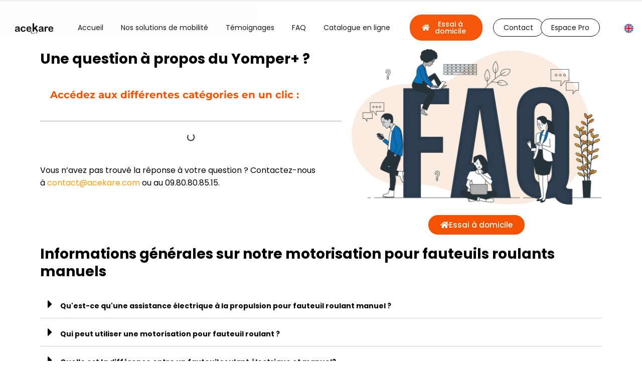

--- FILE ---
content_type: text/html; charset=UTF-8
request_url: https://www.acekare.com/foire-aux-questions-acekare-yomper/
body_size: 68990
content:
<!DOCTYPE html>
<html lang="fr-FR">
<head><meta charset="UTF-8"><script>if(navigator.userAgent.match(/MSIE|Internet Explorer/i)||navigator.userAgent.match(/Trident\/7\..*?rv:11/i)){var href=document.location.href;if(!href.match(/[?&]nowprocket/)){if(href.indexOf("?")==-1){if(href.indexOf("#")==-1){document.location.href=href+"?nowprocket=1"}else{document.location.href=href.replace("#","?nowprocket=1#")}}else{if(href.indexOf("#")==-1){document.location.href=href+"&nowprocket=1"}else{document.location.href=href.replace("#","&nowprocket=1#")}}}}</script><script>(()=>{class RocketLazyLoadScripts{constructor(){this.v="2.0.4",this.userEvents=["keydown","keyup","mousedown","mouseup","mousemove","mouseover","mouseout","touchmove","touchstart","touchend","touchcancel","wheel","click","dblclick","input"],this.attributeEvents=["onblur","onclick","oncontextmenu","ondblclick","onfocus","onmousedown","onmouseenter","onmouseleave","onmousemove","onmouseout","onmouseover","onmouseup","onmousewheel","onscroll","onsubmit"]}async t(){this.i(),this.o(),/iP(ad|hone)/.test(navigator.userAgent)&&this.h(),this.u(),this.l(this),this.m(),this.k(this),this.p(this),this._(),await Promise.all([this.R(),this.L()]),this.lastBreath=Date.now(),this.S(this),this.P(),this.D(),this.O(),this.M(),await this.C(this.delayedScripts.normal),await this.C(this.delayedScripts.defer),await this.C(this.delayedScripts.async),await this.T(),await this.F(),await this.j(),await this.A(),window.dispatchEvent(new Event("rocket-allScriptsLoaded")),this.everythingLoaded=!0,this.lastTouchEnd&&await new Promise(t=>setTimeout(t,500-Date.now()+this.lastTouchEnd)),this.I(),this.H(),this.U(),this.W()}i(){this.CSPIssue=sessionStorage.getItem("rocketCSPIssue"),document.addEventListener("securitypolicyviolation",t=>{this.CSPIssue||"script-src-elem"!==t.violatedDirective||"data"!==t.blockedURI||(this.CSPIssue=!0,sessionStorage.setItem("rocketCSPIssue",!0))},{isRocket:!0})}o(){window.addEventListener("pageshow",t=>{this.persisted=t.persisted,this.realWindowLoadedFired=!0},{isRocket:!0}),window.addEventListener("pagehide",()=>{this.onFirstUserAction=null},{isRocket:!0})}h(){let t;function e(e){t=e}window.addEventListener("touchstart",e,{isRocket:!0}),window.addEventListener("touchend",function i(o){o.changedTouches[0]&&t.changedTouches[0]&&Math.abs(o.changedTouches[0].pageX-t.changedTouches[0].pageX)<10&&Math.abs(o.changedTouches[0].pageY-t.changedTouches[0].pageY)<10&&o.timeStamp-t.timeStamp<200&&(window.removeEventListener("touchstart",e,{isRocket:!0}),window.removeEventListener("touchend",i,{isRocket:!0}),"INPUT"===o.target.tagName&&"text"===o.target.type||(o.target.dispatchEvent(new TouchEvent("touchend",{target:o.target,bubbles:!0})),o.target.dispatchEvent(new MouseEvent("mouseover",{target:o.target,bubbles:!0})),o.target.dispatchEvent(new PointerEvent("click",{target:o.target,bubbles:!0,cancelable:!0,detail:1,clientX:o.changedTouches[0].clientX,clientY:o.changedTouches[0].clientY})),event.preventDefault()))},{isRocket:!0})}q(t){this.userActionTriggered||("mousemove"!==t.type||this.firstMousemoveIgnored?"keyup"===t.type||"mouseover"===t.type||"mouseout"===t.type||(this.userActionTriggered=!0,this.onFirstUserAction&&this.onFirstUserAction()):this.firstMousemoveIgnored=!0),"click"===t.type&&t.preventDefault(),t.stopPropagation(),t.stopImmediatePropagation(),"touchstart"===this.lastEvent&&"touchend"===t.type&&(this.lastTouchEnd=Date.now()),"click"===t.type&&(this.lastTouchEnd=0),this.lastEvent=t.type,t.composedPath&&t.composedPath()[0].getRootNode()instanceof ShadowRoot&&(t.rocketTarget=t.composedPath()[0]),this.savedUserEvents.push(t)}u(){this.savedUserEvents=[],this.userEventHandler=this.q.bind(this),this.userEvents.forEach(t=>window.addEventListener(t,this.userEventHandler,{passive:!1,isRocket:!0})),document.addEventListener("visibilitychange",this.userEventHandler,{isRocket:!0})}U(){this.userEvents.forEach(t=>window.removeEventListener(t,this.userEventHandler,{passive:!1,isRocket:!0})),document.removeEventListener("visibilitychange",this.userEventHandler,{isRocket:!0}),this.savedUserEvents.forEach(t=>{(t.rocketTarget||t.target).dispatchEvent(new window[t.constructor.name](t.type,t))})}m(){const t="return false",e=Array.from(this.attributeEvents,t=>"data-rocket-"+t),i="["+this.attributeEvents.join("],[")+"]",o="[data-rocket-"+this.attributeEvents.join("],[data-rocket-")+"]",s=(e,i,o)=>{o&&o!==t&&(e.setAttribute("data-rocket-"+i,o),e["rocket"+i]=new Function("event",o),e.setAttribute(i,t))};new MutationObserver(t=>{for(const n of t)"attributes"===n.type&&(n.attributeName.startsWith("data-rocket-")||this.everythingLoaded?n.attributeName.startsWith("data-rocket-")&&this.everythingLoaded&&this.N(n.target,n.attributeName.substring(12)):s(n.target,n.attributeName,n.target.getAttribute(n.attributeName))),"childList"===n.type&&n.addedNodes.forEach(t=>{if(t.nodeType===Node.ELEMENT_NODE)if(this.everythingLoaded)for(const i of[t,...t.querySelectorAll(o)])for(const t of i.getAttributeNames())e.includes(t)&&this.N(i,t.substring(12));else for(const e of[t,...t.querySelectorAll(i)])for(const t of e.getAttributeNames())this.attributeEvents.includes(t)&&s(e,t,e.getAttribute(t))})}).observe(document,{subtree:!0,childList:!0,attributeFilter:[...this.attributeEvents,...e]})}I(){this.attributeEvents.forEach(t=>{document.querySelectorAll("[data-rocket-"+t+"]").forEach(e=>{this.N(e,t)})})}N(t,e){const i=t.getAttribute("data-rocket-"+e);i&&(t.setAttribute(e,i),t.removeAttribute("data-rocket-"+e))}k(t){Object.defineProperty(HTMLElement.prototype,"onclick",{get(){return this.rocketonclick||null},set(e){this.rocketonclick=e,this.setAttribute(t.everythingLoaded?"onclick":"data-rocket-onclick","this.rocketonclick(event)")}})}S(t){function e(e,i){let o=e[i];e[i]=null,Object.defineProperty(e,i,{get:()=>o,set(s){t.everythingLoaded?o=s:e["rocket"+i]=o=s}})}e(document,"onreadystatechange"),e(window,"onload"),e(window,"onpageshow");try{Object.defineProperty(document,"readyState",{get:()=>t.rocketReadyState,set(e){t.rocketReadyState=e},configurable:!0}),document.readyState="loading"}catch(t){console.log("WPRocket DJE readyState conflict, bypassing")}}l(t){this.originalAddEventListener=EventTarget.prototype.addEventListener,this.originalRemoveEventListener=EventTarget.prototype.removeEventListener,this.savedEventListeners=[],EventTarget.prototype.addEventListener=function(e,i,o){o&&o.isRocket||!t.B(e,this)&&!t.userEvents.includes(e)||t.B(e,this)&&!t.userActionTriggered||e.startsWith("rocket-")||t.everythingLoaded?t.originalAddEventListener.call(this,e,i,o):(t.savedEventListeners.push({target:this,remove:!1,type:e,func:i,options:o}),"mouseenter"!==e&&"mouseleave"!==e||t.originalAddEventListener.call(this,e,t.savedUserEvents.push,o))},EventTarget.prototype.removeEventListener=function(e,i,o){o&&o.isRocket||!t.B(e,this)&&!t.userEvents.includes(e)||t.B(e,this)&&!t.userActionTriggered||e.startsWith("rocket-")||t.everythingLoaded?t.originalRemoveEventListener.call(this,e,i,o):t.savedEventListeners.push({target:this,remove:!0,type:e,func:i,options:o})}}J(t,e){this.savedEventListeners=this.savedEventListeners.filter(i=>{let o=i.type,s=i.target||window;return e!==o||t!==s||(this.B(o,s)&&(i.type="rocket-"+o),this.$(i),!1)})}H(){EventTarget.prototype.addEventListener=this.originalAddEventListener,EventTarget.prototype.removeEventListener=this.originalRemoveEventListener,this.savedEventListeners.forEach(t=>this.$(t))}$(t){t.remove?this.originalRemoveEventListener.call(t.target,t.type,t.func,t.options):this.originalAddEventListener.call(t.target,t.type,t.func,t.options)}p(t){let e;function i(e){return t.everythingLoaded?e:e.split(" ").map(t=>"load"===t||t.startsWith("load.")?"rocket-jquery-load":t).join(" ")}function o(o){function s(e){const s=o.fn[e];o.fn[e]=o.fn.init.prototype[e]=function(){return this[0]===window&&t.userActionTriggered&&("string"==typeof arguments[0]||arguments[0]instanceof String?arguments[0]=i(arguments[0]):"object"==typeof arguments[0]&&Object.keys(arguments[0]).forEach(t=>{const e=arguments[0][t];delete arguments[0][t],arguments[0][i(t)]=e})),s.apply(this,arguments),this}}if(o&&o.fn&&!t.allJQueries.includes(o)){const e={DOMContentLoaded:[],"rocket-DOMContentLoaded":[]};for(const t in e)document.addEventListener(t,()=>{e[t].forEach(t=>t())},{isRocket:!0});o.fn.ready=o.fn.init.prototype.ready=function(i){function s(){parseInt(o.fn.jquery)>2?setTimeout(()=>i.bind(document)(o)):i.bind(document)(o)}return"function"==typeof i&&(t.realDomReadyFired?!t.userActionTriggered||t.fauxDomReadyFired?s():e["rocket-DOMContentLoaded"].push(s):e.DOMContentLoaded.push(s)),o([])},s("on"),s("one"),s("off"),t.allJQueries.push(o)}e=o}t.allJQueries=[],o(window.jQuery),Object.defineProperty(window,"jQuery",{get:()=>e,set(t){o(t)}})}P(){const t=new Map;document.write=document.writeln=function(e){const i=document.currentScript,o=document.createRange(),s=i.parentElement;let n=t.get(i);void 0===n&&(n=i.nextSibling,t.set(i,n));const c=document.createDocumentFragment();o.setStart(c,0),c.appendChild(o.createContextualFragment(e)),s.insertBefore(c,n)}}async R(){return new Promise(t=>{this.userActionTriggered?t():this.onFirstUserAction=t})}async L(){return new Promise(t=>{document.addEventListener("DOMContentLoaded",()=>{this.realDomReadyFired=!0,t()},{isRocket:!0})})}async j(){return this.realWindowLoadedFired?Promise.resolve():new Promise(t=>{window.addEventListener("load",t,{isRocket:!0})})}M(){this.pendingScripts=[];this.scriptsMutationObserver=new MutationObserver(t=>{for(const e of t)e.addedNodes.forEach(t=>{"SCRIPT"!==t.tagName||t.noModule||t.isWPRocket||this.pendingScripts.push({script:t,promise:new Promise(e=>{const i=()=>{const i=this.pendingScripts.findIndex(e=>e.script===t);i>=0&&this.pendingScripts.splice(i,1),e()};t.addEventListener("load",i,{isRocket:!0}),t.addEventListener("error",i,{isRocket:!0}),setTimeout(i,1e3)})})})}),this.scriptsMutationObserver.observe(document,{childList:!0,subtree:!0})}async F(){await this.X(),this.pendingScripts.length?(await this.pendingScripts[0].promise,await this.F()):this.scriptsMutationObserver.disconnect()}D(){this.delayedScripts={normal:[],async:[],defer:[]},document.querySelectorAll("script[type$=rocketlazyloadscript]").forEach(t=>{t.hasAttribute("data-rocket-src")?t.hasAttribute("async")&&!1!==t.async?this.delayedScripts.async.push(t):t.hasAttribute("defer")&&!1!==t.defer||"module"===t.getAttribute("data-rocket-type")?this.delayedScripts.defer.push(t):this.delayedScripts.normal.push(t):this.delayedScripts.normal.push(t)})}async _(){await this.L();let t=[];document.querySelectorAll("script[type$=rocketlazyloadscript][data-rocket-src]").forEach(e=>{let i=e.getAttribute("data-rocket-src");if(i&&!i.startsWith("data:")){i.startsWith("//")&&(i=location.protocol+i);try{const o=new URL(i).origin;o!==location.origin&&t.push({src:o,crossOrigin:e.crossOrigin||"module"===e.getAttribute("data-rocket-type")})}catch(t){}}}),t=[...new Map(t.map(t=>[JSON.stringify(t),t])).values()],this.Y(t,"preconnect")}async G(t){if(await this.K(),!0!==t.noModule||!("noModule"in HTMLScriptElement.prototype))return new Promise(e=>{let i;function o(){(i||t).setAttribute("data-rocket-status","executed"),e()}try{if(navigator.userAgent.includes("Firefox/")||""===navigator.vendor||this.CSPIssue)i=document.createElement("script"),[...t.attributes].forEach(t=>{let e=t.nodeName;"type"!==e&&("data-rocket-type"===e&&(e="type"),"data-rocket-src"===e&&(e="src"),i.setAttribute(e,t.nodeValue))}),t.text&&(i.text=t.text),t.nonce&&(i.nonce=t.nonce),i.hasAttribute("src")?(i.addEventListener("load",o,{isRocket:!0}),i.addEventListener("error",()=>{i.setAttribute("data-rocket-status","failed-network"),e()},{isRocket:!0}),setTimeout(()=>{i.isConnected||e()},1)):(i.text=t.text,o()),i.isWPRocket=!0,t.parentNode.replaceChild(i,t);else{const i=t.getAttribute("data-rocket-type"),s=t.getAttribute("data-rocket-src");i?(t.type=i,t.removeAttribute("data-rocket-type")):t.removeAttribute("type"),t.addEventListener("load",o,{isRocket:!0}),t.addEventListener("error",i=>{this.CSPIssue&&i.target.src.startsWith("data:")?(console.log("WPRocket: CSP fallback activated"),t.removeAttribute("src"),this.G(t).then(e)):(t.setAttribute("data-rocket-status","failed-network"),e())},{isRocket:!0}),s?(t.fetchPriority="high",t.removeAttribute("data-rocket-src"),t.src=s):t.src="data:text/javascript;base64,"+window.btoa(unescape(encodeURIComponent(t.text)))}}catch(i){t.setAttribute("data-rocket-status","failed-transform"),e()}});t.setAttribute("data-rocket-status","skipped")}async C(t){const e=t.shift();return e?(e.isConnected&&await this.G(e),this.C(t)):Promise.resolve()}O(){this.Y([...this.delayedScripts.normal,...this.delayedScripts.defer,...this.delayedScripts.async],"preload")}Y(t,e){this.trash=this.trash||[];let i=!0;var o=document.createDocumentFragment();t.forEach(t=>{const s=t.getAttribute&&t.getAttribute("data-rocket-src")||t.src;if(s&&!s.startsWith("data:")){const n=document.createElement("link");n.href=s,n.rel=e,"preconnect"!==e&&(n.as="script",n.fetchPriority=i?"high":"low"),t.getAttribute&&"module"===t.getAttribute("data-rocket-type")&&(n.crossOrigin=!0),t.crossOrigin&&(n.crossOrigin=t.crossOrigin),t.integrity&&(n.integrity=t.integrity),t.nonce&&(n.nonce=t.nonce),o.appendChild(n),this.trash.push(n),i=!1}}),document.head.appendChild(o)}W(){this.trash.forEach(t=>t.remove())}async T(){try{document.readyState="interactive"}catch(t){}this.fauxDomReadyFired=!0;try{await this.K(),this.J(document,"readystatechange"),document.dispatchEvent(new Event("rocket-readystatechange")),await this.K(),document.rocketonreadystatechange&&document.rocketonreadystatechange(),await this.K(),this.J(document,"DOMContentLoaded"),document.dispatchEvent(new Event("rocket-DOMContentLoaded")),await this.K(),this.J(window,"DOMContentLoaded"),window.dispatchEvent(new Event("rocket-DOMContentLoaded"))}catch(t){console.error(t)}}async A(){try{document.readyState="complete"}catch(t){}try{await this.K(),this.J(document,"readystatechange"),document.dispatchEvent(new Event("rocket-readystatechange")),await this.K(),document.rocketonreadystatechange&&document.rocketonreadystatechange(),await this.K(),this.J(window,"load"),window.dispatchEvent(new Event("rocket-load")),await this.K(),window.rocketonload&&window.rocketonload(),await this.K(),this.allJQueries.forEach(t=>t(window).trigger("rocket-jquery-load")),await this.K(),this.J(window,"pageshow");const t=new Event("rocket-pageshow");t.persisted=this.persisted,window.dispatchEvent(t),await this.K(),window.rocketonpageshow&&window.rocketonpageshow({persisted:this.persisted})}catch(t){console.error(t)}}async K(){Date.now()-this.lastBreath>45&&(await this.X(),this.lastBreath=Date.now())}async X(){return document.hidden?new Promise(t=>setTimeout(t)):new Promise(t=>requestAnimationFrame(t))}B(t,e){return e===document&&"readystatechange"===t||(e===document&&"DOMContentLoaded"===t||(e===window&&"DOMContentLoaded"===t||(e===window&&"load"===t||e===window&&"pageshow"===t)))}static run(){(new RocketLazyLoadScripts).t()}}RocketLazyLoadScripts.run()})();</script>

<meta name="viewport" content="width=device-width, initial-scale=1">
	 <link rel="profile" href="https://gmpg.org/xfn/11"> 
	 <meta name='robots' content='index, follow, max-image-preview:large, max-snippet:-1, max-video-preview:-1' />

<!-- Google Tag Manager for WordPress by gtm4wp.com -->
<script data-cfasync="false" data-pagespeed-no-defer>
	var gtm4wp_datalayer_name = "dataLayer";
	var dataLayer = dataLayer || [];
</script>
<!-- End Google Tag Manager for WordPress by gtm4wp.com -->
	<!-- This site is optimized with the Yoast SEO plugin v26.4 - https://yoast.com/wordpress/plugins/seo/ -->
	<title>Foire aux questions Acekare - Yomper+ - Fauteuil roulant électrique pliable et léger SmartChair, Yomper, assistance à la propulsion électrique - Acekare - Fabricant et distributeur</title>
<link data-rocket-prefetch href="https://fonts.googleapis.com" rel="dns-prefetch">
<link data-rocket-prefetch href="https://fonts.gstatic.com" rel="dns-prefetch">
<link data-rocket-preload as="style" href="https://fonts.googleapis.com/css?family=Work%20Sans%3A400%2C%7CChanga%20One%3A400%2C%7CRoboto%3A400%7CWork%20Sans&#038;display=swap" rel="preload">
<link href="https://fonts.googleapis.com/css?family=Work%20Sans%3A400%2C%7CChanga%20One%3A400%2C%7CRoboto%3A400%7CWork%20Sans&#038;display=swap" media="print" onload="this.media=&#039;all&#039;" rel="stylesheet">
<noscript><link rel="stylesheet" href="https://fonts.googleapis.com/css?family=Work%20Sans%3A400%2C%7CChanga%20One%3A400%2C%7CRoboto%3A400%7CWork%20Sans&#038;display=swap"></noscript>
<link crossorigin data-rocket-preload as="font" href="https://fonts.gstatic.com/s/changaone/v21/xfu00W3wXn3QLUJXhzq42AHiuQ.woff2" rel="preload">
<link crossorigin data-rocket-preload as="font" href="https://fonts.gstatic.com/s/worksans/v23/QGY_z_wNahGAdqQ43RhVcIgYT2Xz5u32K0nXBi8Jpg.woff2" rel="preload">
<link crossorigin data-rocket-preload as="font" href="https://www.acekare.com/wp-content/plugins/elementor/assets/lib/eicons/fonts/eicons.woff2?5.41.0" rel="preload">
<link crossorigin data-rocket-preload as="font" href="https://www.acekare.com/wp-content/plugins/elementor/assets/lib/font-awesome/webfonts/fa-brands-400.woff2" rel="preload">
<link crossorigin data-rocket-preload as="font" href="https://www.acekare.com/wp-content/plugins/elementor/assets/lib/font-awesome/webfonts/fa-solid-900.woff2" rel="preload">
<link crossorigin data-rocket-preload as="font" href="https://www.acekare.com/wp-content/uploads/elementor/google-fonts/fonts/montserrat-jtuqjig1_i6t8kchkm459wxrys7m.woff2" rel="preload">
<link crossorigin data-rocket-preload as="font" href="https://www.acekare.com/wp-content/uploads/elementor/google-fonts/fonts/montserrat-jtusjig1_i6t8kchkm459wlhyw.woff2" rel="preload">
<link crossorigin data-rocket-preload as="font" href="https://www.acekare.com/wp-content/uploads/elementor/google-fonts/fonts/roboto-kfo7cnqeu92fr1me7ksn66agldtyluama3yuba.woff2" rel="preload">
<link crossorigin data-rocket-preload as="font" href="https://www.acekare.com/wp-content/uploads/elementor/google-fonts/fonts/poppins-pxigyp8kv8jhgfvrjjluchta.woff2" rel="preload">
<link crossorigin data-rocket-preload as="font" href="https://www.acekare.com/wp-content/uploads/elementor/google-fonts/fonts/poppins-pxieyp8kv8jhgfvrjjfecg.woff2" rel="preload">
<link crossorigin data-rocket-preload as="font" href="https://www.acekare.com/wp-content/uploads/elementor/google-fonts/fonts/poppins-pxibyp8kv8jhgfvrlgt9z1xlfq.woff2" rel="preload">
<link crossorigin data-rocket-preload as="font" href="https://www.acekare.com/wp-content/uploads/elementor/google-fonts/fonts/poppins-pxibyp8kv8jhgfvrlej6z1xlfq.woff2" rel="preload">
<link crossorigin data-rocket-preload as="font" href="https://www.acekare.com/wp-content/uploads/elementor/google-fonts/fonts/poppins-pxibyp8kv8jhgfvrlcz7z1xlfq.woff2" rel="preload">
<style id="wpr-usedcss">img:is([sizes=auto i],[sizes^="auto," i]){contain-intrinsic-size:3000px 1500px}a,body,caption,div,fieldset,form,h1,h2,h3,h4,h5,h6,html,iframe,label,legend,li,object,ol,p,span,strong,sub,table,tbody,tr,ul{border:0;font-size:100%;font-style:inherit;font-weight:inherit;margin:0;outline:0;padding:0;vertical-align:baseline}html{-webkit-text-size-adjust:100%;-ms-text-size-adjust:100%}body{margin:0}article,details,footer,header,main,menu,nav,section,summary{display:block}audio,canvas,progress,video{display:inline-block;vertical-align:baseline}audio:not([controls]){display:none;height:0}[hidden],template{display:none}a{background-color:transparent}a:active{outline:0}a,a:focus,a:hover,a:visited{text-decoration:none}sub{font-size:75%;line-height:0;position:relative;vertical-align:baseline}sub{bottom:-.25em}img{border:0}svg:not(:root){overflow:hidden}button,input,optgroup,select,textarea{color:inherit;font:inherit;margin:0}button{overflow:visible}button,select{text-transform:none}button,html input[type=button],input[type=submit]{-webkit-appearance:button;cursor:pointer}button[disabled],html input[disabled]{cursor:default}button::-moz-focus-inner,input::-moz-focus-inner{border:0;padding:0}input{line-height:normal}input[type=checkbox],input[type=radio]{box-sizing:border-box;padding:0}input[type=number]::-webkit-inner-spin-button,input[type=number]::-webkit-outer-spin-button{height:auto}input[type=search]{-webkit-appearance:textfield;box-sizing:content-box}input[type=search]::-webkit-search-cancel-button,input[type=search]::-webkit-search-decoration{-webkit-appearance:none}fieldset{border:1px solid var(--ast-border-color);margin:0;padding:.35em .625em .75em}legend{border:0;padding:0}fieldset legend{margin-bottom:1.5em;padding:0 .5em}textarea{overflow:auto}optgroup{font-weight:700}table{border-collapse:collapse;border-spacing:0}@media (min-width:768px){.ast-container{max-width:100%}}@media (min-width:992px){.ast-container{max-width:100%}}@media (min-width:1200px){.ast-container{max-width:100%}}.ast-container{margin-left:auto;margin-right:auto;padding-left:20px;padding-right:20px}.ast-container::after{content:"";display:table;clear:both}h1,h2,h3,h4,h5,h6{clear:both}.entry-content h1,h1{color:#808285;font-size:2em;line-height:1.2}.entry-content h2,h2{color:#808285;font-size:1.7em;line-height:1.3}.entry-content h3,h3{color:#808285;font-size:1.5em;line-height:1.4}.entry-content h4,h4{color:#808285;line-height:1.5;font-size:1.3em}.entry-content h5,h5{color:#808285;line-height:1.6;font-size:1.2em}.entry-content h6,h6{color:#808285;line-height:1.7;font-size:1.1em}html{box-sizing:border-box}*,:after,:before{box-sizing:inherit}body{color:#808285;background:#fff;font-style:normal}ol,ul{margin:0 0 1.5em 3em}ul{list-style:disc}ol{list-style:decimal}li>ol,li>ul{margin-bottom:0;margin-left:1.5em}strong{font-weight:700}i{font-style:italic}img{height:auto;max-width:100%}.button,button,input,select,textarea{color:#808285;font-weight:400;font-size:100%;margin:0;vertical-align:baseline}button,input{line-height:normal}table{border:1px solid var(--ast-border-color)}table{border-collapse:separate;border-spacing:0;border-width:1px 0 0 1px;margin:0 0 1.5em;width:100%}.button,button,input[type=button],input[type=submit]{border:1px solid;border-color:var(--ast-border-color);border-radius:2px;background:#e6e6e6;padding:.6em 1em .4em;color:#fff}.button:focus,.button:hover,button:focus,button:hover,input[type=button]:focus,input[type=button]:hover,input[type=submit]:focus,input[type=submit]:hover{color:#fff;border-color:var(--ast-border-color)}.button:active,.button:focus,button:active,button:focus,input[type=button]:active,input[type=button]:focus,input[type=submit]:active,input[type=submit]:focus{border-color:var(--ast-border-color);outline:0}input[type=email],input[type=search],input[type=tel],input[type=text],input[type=url],textarea{color:#666;border:1px solid var(--ast-border-color);border-radius:2px;-webkit-appearance:none}input[type=email]:focus,input[type=search]:focus,input[type=tel]:focus,input[type=text]:focus,input[type=url]:focus,textarea:focus{color:#111}textarea{padding-left:3px;width:100%}a{color:#4169e1}a:focus,a:hover{color:#191970}a:focus{outline:dotted thin}a:hover{outline:0}.screen-reader-text{border:0;clip:rect(1px,1px,1px,1px);height:1px;margin:-1px;overflow:hidden;padding:0;position:absolute;width:1px;word-wrap:normal!important}.screen-reader-text:focus{background-color:#f1f1f1;border-radius:2px;box-shadow:0 0 2px 2px rgba(0,0,0,.6);clip:auto!important;color:#21759b;display:block;font-size:12.25px;font-size:.875rem;height:auto;left:5px;line-height:normal;padding:15px 23px 14px;text-decoration:none;top:5px;width:auto;z-index:100000}#primary:after,#primary:before,.ast-container:after,.ast-container:before,.clear:after,.clear:before,.site-content:after,.site-content:before,.site-footer:after,.site-footer:before,.site-header:after,.site-header:before,.site-main:after,.site-main:before{content:"";display:table}#primary:after,.ast-container:after,.clear:after,.site-content:after,.site-footer:after,.site-header:after,.site-main:after{clear:both}embed,iframe,object{max-width:100%}::selection{color:#fff;background:#0274be}body{-webkit-font-smoothing:antialiased;-moz-osx-font-smoothing:grayscale}body:not(.logged-in){position:relative}#page{position:relative}a,a:focus{text-decoration:none}.site-footer a *,.site-header a *,a{transition:all .2s linear}img{vertical-align:middle}.entry-content h1,.entry-content h2,.entry-content h3,.entry-content h4,.entry-content h5,.entry-content h6{margin-bottom:20px}p{margin-bottom:1.75em}.button,input[type=button],input[type=submit]{border-radius:0;padding:18px 30px;border:0;box-shadow:none;text-shadow:none}.button:hover,input[type=button]:hover,input[type=submit]:hover{box-shadow:none}.button:active,.button:focus,input[type=button]:active,input[type=button]:focus,input[type=submit]:active,input[type=submit]:focus{box-shadow:none}.site-title{font-weight:400}.site-title{margin-bottom:0}.site-title a,.site-title:focus a,.site-title:hover a{transition:all .2s linear}.site-title a,.site-title a:focus,.site-title a:hover,.site-title a:visited{color:#222}.search-form .search-field{outline:0}.ast-search-menu-icon{position:relative;z-index:3}.site .skip-link{background-color:#f1f1f1;box-shadow:0 0 1px 1px rgba(0,0,0,.2);color:#21759b;display:block;font-family:Montserrat,"Helvetica Neue",sans-serif;font-size:14px;font-weight:700;left:-9999em;outline:0;padding:15px 23px 14px;text-decoration:none;text-transform:none;top:-9999em}.site .skip-link:focus{clip:auto;height:auto;left:6px;top:7px;width:auto;z-index:100000;outline:dotted thin}input,select{line-height:1}.ast-custom-button,body,button,input[type=button],input[type=submit],textarea{line-height:1.85714285714286}.site-title a{line-height:1.2}body{background-color:#fff}#page{display:block}#primary{display:block;position:relative;float:left;width:100%}#primary{margin:4em 0}.ast-search-icon .astra-search-icon{font-size:1.3em}.main-header-menu .menu-link,.main-header-menu>a{text-decoration:none;padding:0 1em;display:inline-block;transition:all .2s linear}.main-header-menu .menu-item{position:relative}.main-header-menu .menu-item.focus>.sub-menu,.main-header-menu .menu-item:hover>.sub-menu{right:auto;left:0;visibility:visible}.main-header-menu .sub-menu{width:240px;background:#fff;left:-999em;position:absolute;top:100%;z-index:99999;visibility:hidden}@media (min-width:769px){.main-header-menu .sub-menu .menu-item.focus>.sub-menu,.main-header-menu .sub-menu .menu-item:hover>.sub-menu{left:100%;right:auto}}.main-header-menu .sub-menu .menu-link{padding:.9em 1em;display:block;word-wrap:break-word}.main-header-menu .sub-menu .sub-menu{top:0}.ast-header-break-point .main-header-menu{background-color:#f9f9f9;border-top-width:1px;border-style:solid;border-color:var(--ast-border-color)}.ast-header-break-point .main-header-menu .sub-menu{background-color:#f9f9f9;position:static;opacity:1;visibility:visible;border:0;width:auto}.site-header .menu-link *{transition:none}.ast-header-break-point .main-header-bar-navigation{flex:auto}.site-header{z-index:99;position:relative}.main-header-bar-wrap{position:relative}.ast-menu-toggle{display:none;background:0 0;color:inherit;border-style:dotted;border-color:transparent}.ast-menu-toggle:focus,.ast-menu-toggle:hover{background:0 0;border-color:inherit;color:inherit}.ast-menu-toggle:focus{outline:dotted thin}.ast-search-menu-icon.slide-search .search-form{backface-visibility:visible;visibility:hidden;opacity:0;transition:all .2s;position:absolute;z-index:3;right:-1em;top:50%;transform:translateY(-50%)}.ast-search-menu-icon.ast-dropdown-active.slide-search .search-form{visibility:visible;opacity:1}.ast-search-menu-icon .search-form{border:1px solid var(--ast-border-color);line-height:normal;padding:0 3em 0 0;border-radius:2px;display:inline-block;backface-visibility:hidden;position:relative;color:inherit;background-color:#fff}.ast-search-menu-icon .astra-search-icon{-js-display:flex;display:flex;line-height:normal}.ast-search-menu-icon .astra-search-icon:focus{outline:0}.ast-search-menu-icon .search-field{border:none;background-color:transparent;transition:width .2s;border-radius:inherit;color:inherit;font-size:inherit;width:0;color:#757575}.ast-search-menu-icon.ast-dropdown-active{visibility:visible;opacity:1;position:relative}.ast-search-menu-icon.ast-dropdown-active .search-field{width:235px}.ast-search-icon{z-index:4;position:relative;line-height:normal}.ast-site-identity{padding:1em 0}.ast-header-break-point .ast-site-identity{width:100%}.ast-header-break-point.ast-header-custom-item-inside .ast-search-menu-icon{position:relative;display:block;right:auto;transform:none}.ast-header-break-point .main-header-bar-navigation{width:calc(100% + 40px);margin:0 -20px}.ast-header-break-point .main-header-menu ul ul{top:0}.sticky{display:block}.entry-content>:last-child{margin-bottom:0}body{overflow-x:hidden}.widget{margin:0 0 2.8em}.widget:last-child{margin-bottom:0}.widget select{max-width:100%}.widget ul{margin:0;list-style-type:none}.site-footer{color:#fff}.site-footer a{color:var(--ast-border-color)}.site-footer a:focus,.site-footer a:hover{color:#fff}.site-footer ul{margin:0;list-style-type:none}.site-footer .nav-menu li{display:inline-block}input[type=email],input[type=number],input[type=search],input[type=tel],input[type=text],input[type=url],select,textarea{color:#666;padding:.75em;height:auto;border-width:1px;border-style:solid;border-color:var(--ast-border-color);border-radius:2px;background:var(--ast-comment-inputs-background);box-shadow:none;box-sizing:border-box;transition:all .2s linear}input[type=email]:focus,input[type=search]:focus,input[type=tel]:focus,input[type=text]:focus,input[type=url]:focus,select:focus,textarea:focus{background-color:#fff;border-color:var(--ast-border-color);box-shadow:none}input[type=button],input[type=button]:focus,input[type=button]:hover,input[type=submit],input[type=submit]:focus,input[type=submit]:hover{box-shadow:none}textarea{width:100%}input[type=search]:focus{outline:dotted thin}input[type=range]{-webkit-appearance:none;width:100%;margin:5.7px 0;padding:0;border:none}input[type=range]:focus{outline:0}input[type=range]::-webkit-slider-runnable-track{width:100%;height:8.6px;cursor:pointer;box-shadow:2.6px 2.6px .4px #ccc,0 0 2.6px #d9d9d9;background:rgba(255,255,255,.2);border-radius:13.6px;border:0 solid #fff}input[type=range]::-webkit-slider-thumb{box-shadow:0 0 0 rgba(255,221,0,.37),0 0 0 rgba(255,224,26,.37);border:7.9px solid #0274be;height:20px;width:20px;border-radius:50px;background:#0274be;cursor:pointer;-webkit-appearance:none;margin-top:-5.7px}input[type=range]:focus::-webkit-slider-runnable-track{background:rgba(255,255,255,.2)}input[type=range]::-moz-range-track{width:100%;height:8.6px;cursor:pointer;box-shadow:2.6px 2.6px .4px #ccc,0 0 2.6px #d9d9d9;background:rgba(255,255,255,.2);border-radius:13.6px;border:0 solid #fff}input[type=range]::-moz-range-thumb{box-shadow:0 0 0 rgba(255,221,0,.37),0 0 0 rgba(255,224,26,.37);border:7.9px solid #0274be;height:20px;width:20px;border-radius:50px;background:#0274be;cursor:pointer}input[type=range]::-ms-track{width:100%;height:8.6px;cursor:pointer;background:0 0;border-color:transparent;color:transparent}input[type=range]::-ms-fill-lower{background:rgba(199,199,199,.2);border:0 solid #fff;border-radius:27.2px;box-shadow:2.6px 2.6px .4px #ccc,0 0 2.6px #d9d9d9}input[type=range]::-ms-fill-upper{background:rgba(255,255,255,.2);border:0 solid #fff;border-radius:27.2px;box-shadow:2.6px 2.6px .4px #ccc,0 0 2.6px #d9d9d9}input[type=range]::-ms-thumb{box-shadow:0 0 0 rgba(255,221,0,.37),0 0 0 rgba(255,224,26,.37);border:7.9px solid #0274be;height:20px;width:20px;border-radius:50px;background:#0274be;cursor:pointer;height:8.6px}input[type=range]:focus::-ms-fill-lower{background:rgba(255,255,255,.2)}input[type=range]:focus::-ms-fill-upper{background:rgba(255,255,255,.2)}.page .entry-header{margin-bottom:1.5em}.search .entry-header{margin-bottom:1em}.ast-single-post .entry-header.ast-header-without-markup,.ast-single-post .entry-header.ast-no-title.ast-no-thumbnail{margin-bottom:0}.entry-header{margin-bottom:1em;word-wrap:break-word}.entry-content{word-wrap:break-word}.entry-content p{margin-bottom:1.6em}.search .site-content .content-area .search-form{margin-bottom:3em}:root{--ast-container-default-xlg-padding:6.67em;--ast-container-default-lg-padding:5.67em;--ast-container-default-slg-padding:4.34em;--ast-container-default-md-padding:3.34em;--ast-container-default-sm-padding:6.67em;--ast-container-default-xs-padding:2.4em;--ast-container-default-xxs-padding:1.4em;--ast-code-block-background:#EEEEEE;--ast-comment-inputs-background:#FAFAFA}html{font-size:100%}a{color:#ff9c00}a:focus,a:hover{color:#ff9c00}.ast-custom-button,body,button,input,select,textarea{font-family:'Work Sans',sans-serif;font-weight:400;font-size:16px;font-size:1rem;line-height:1.6em}.entry-content h1,.entry-content h2,.entry-content h3,.entry-content h4,.entry-content h5,.entry-content h6,.site-title,.site-title a,h1,h2,h3,h4,h5,h6{font-family:'Changa One',display;font-weight:400}.site-title{font-size:35px;font-size:2.1875rem;display:none}header .custom-logo-link img{max-width:370px}.entry-content h1,h1{font-size:72px;font-size:4.5rem;font-family:'Changa One',display;line-height:1.4em}.entry-content h2,h2{font-size:48px;font-size:3rem;font-family:'Changa One',display;line-height:1.25em}.entry-content h3,h3{font-size:25px;font-size:1.5625rem;font-family:'Changa One',display;line-height:1.2em}.entry-content h4,h4{font-size:20px;font-size:1.25rem;line-height:1.2em;font-family:'Changa One',display}.entry-content h5,h5{font-size:18px;font-size:1.125rem;line-height:1.2em;font-family:'Changa One',display}.entry-content h6,h6{font-size:15px;font-size:.9375rem;line-height:1.25em;font-family:'Changa One',display}::selection{background-color:#ff9c00;color:#000}.entry-content h1,.entry-content h2,.entry-content h3,.entry-content h4,.entry-content h5,.entry-content h6,body,h1,h2,h3,h4,h5,h6{color:#261a36}input:focus,input[type=email]:focus,input[type=search]:focus,input[type=text]:focus,input[type=url]:focus,textarea:focus{border-color:#ff9c00}input[type=checkbox]:checked,input[type=checkbox]:focus:checked,input[type=checkbox]:hover:checked,input[type=radio]:checked,input[type=range]::-webkit-slider-thumb{border-color:#ff9c00;background-color:#ff9c00;box-shadow:none}.ast-menu-toggle:focus-visible,.site .skip-link:focus-visible,a:focus-visible{outline-style:dotted;outline-color:inherit;outline-width:thin;border-color:transparent}#ast-scroll-top:focus,input:focus,input[type=email]:focus,input[type=search]:focus,input[type=text]:focus,input[type=url]:focus,textarea:focus{border-style:dotted;border-color:inherit;border-width:thin;outline-color:transparent}.main-header-menu .menu-link{color:#261a36}.main-header-menu .menu-item.focus>.ast-menu-toggle,.main-header-menu .menu-item.focus>.menu-link,.main-header-menu .menu-item:hover>.ast-menu-toggle,.main-header-menu .menu-item:hover>.menu-link{color:#ff9c00}.site-logo-img img{transition:all .2s linear}.ast-page-builder-template .site-content>.ast-container{max-width:100%;padding:0}.ast-page-builder-template .site-content #primary{padding:0;margin:0}.ast-page-builder-template .entry-header.ast-no-title.ast-no-thumbnail{margin-top:0}.ast-page-builder-template .entry-header.ast-header-without-markup{margin-top:0;margin-bottom:0}.ast-page-builder-template .entry-header{margin-top:4em;margin-left:auto;margin-right:auto;padding-left:20px;padding-right:20px}.elementor-widget-heading h1.elementor-heading-title{line-height:1.4em}.elementor-widget-heading h2.elementor-heading-title{line-height:1.25em}.elementor-widget-heading h3.elementor-heading-title{line-height:1.2em}.elementor-widget-heading h4.elementor-heading-title{line-height:1.2em}.elementor-widget-heading h5.elementor-heading-title{line-height:1.2em}.elementor-widget-heading h6.elementor-heading-title{line-height:1.25em}.ast-custom-button,.button,button,input#submit,input[type=button],input[type=submit]{border-style:solid;border-top-width:0;border-right-width:0;border-left-width:0;border-bottom-width:0;color:#fff;border-color:#ff9c00;background-color:#ff9c00;padding-top:10px;padding-right:40px;padding-bottom:10px;padding-left:40px;font-family:inherit;font-weight:inherit;line-height:1em;border-top-left-radius:30px;border-top-right-radius:30px;border-bottom-right-radius:30px;border-bottom-left-radius:30px}.ast-custom-button:hover,.ast-custom-button:hover .button:hover,button:focus,button:hover,input#submit:focus,input#submit:hover,input[type=button]:focus,input[type=button]:hover,input[type=submit]:focus,input[type=submit]:hover{color:#fff;background-color:#6c00ff;border-color:#6c00ff}@media (min-width:544px){.ast-container{max-width:100%}}@media (max-width:921px){#primary{padding:1.5em 0;margin:0}.site-title{display:none}.entry-content h1,h1{font-size:52px}.entry-content h2,h2{font-size:38px}.entry-content h3,h3{font-size:20px}header .custom-logo-link img{max-width:55px}}@media (max-width:544px){.ast-search-menu-icon.ast-dropdown-active .search-field{width:170px}.site-header .site-logo-img .custom-logo-link img{max-width:100%}.site-title{display:none}.entry-content h1,h1{font-size:32px}.entry-content h2,h2{font-size:28px}.entry-content h3,h3{font-size:20px}.ast-header-break-point .custom-logo-link img,header .custom-logo-link img{max-width:55px}html{font-size:91.2%}}@media (max-width:921px){html{font-size:91.2%}}@media (min-width:922px){.ast-container{max-width:1240px}}:root{--ast-global-color-0:#0170B9;--ast-global-color-1:#3a3a3a;--ast-global-color-2:#3a3a3a;--ast-global-color-3:#4B4F58;--ast-global-color-4:#F5F5F5;--ast-global-color-5:#FFFFFF;--ast-global-color-6:#E5E5E5;--ast-global-color-7:#424242;--ast-global-color-8:#000000}:root{--ast-border-color:#dddddd}header.entry-header>:not(:last-child){margin-bottom:10px}.entry-content h1,.entry-content h2,.entry-content h3,.entry-content h4,.entry-content h5,.entry-content h6,h1,h2,h3,h4,h5,h6{color:var(--ast-global-color-2)}.elementor-widget-heading .elementor-heading-title{margin:0}.elementor-page .ast-menu-toggle{color:unset!important;background:unset!important}.main-header-menu .menu-item{-js-display:flex;display:flex;-webkit-box-pack:center;-webkit-justify-content:center;-moz-box-pack:center;-ms-flex-pack:center;justify-content:center;-webkit-box-orient:vertical;-webkit-box-direction:normal;-webkit-flex-direction:column;-moz-box-orient:vertical;-moz-box-direction:normal;-ms-flex-direction:column;flex-direction:column}.main-header-menu>.menu-item>.menu-link{height:100%;-webkit-box-align:center;-webkit-align-items:center;-moz-box-align:center;-ms-flex-align:center;align-items:center;-js-display:flex;display:flex}.main-header-menu .sub-menu .menu-item.menu-item-has-children>.menu-link:after{position:absolute;right:1em;top:50%;transform:translate(0,-50%) rotate(270deg)}.astra-search-icon::before{content:"\e8b6";font-family:Astra;font-style:normal;font-weight:400;text-decoration:inherit;text-align:center;-webkit-font-smoothing:antialiased;-moz-osx-font-smoothing:grayscale;z-index:3}.ast-header-break-point .main-header-bar-navigation .menu-item-has-children>.menu-link:after{display:none}:root{--e-global-color-astglobalcolor0:#0170B9;--e-global-color-astglobalcolor1:#3a3a3a;--e-global-color-astglobalcolor2:#3a3a3a;--e-global-color-astglobalcolor3:#4B4F58;--e-global-color-astglobalcolor4:#F5F5F5;--e-global-color-astglobalcolor5:#FFFFFF;--e-global-color-astglobalcolor6:#E5E5E5;--e-global-color-astglobalcolor7:#424242;--e-global-color-astglobalcolor8:#000000}@font-face{font-family:'Changa One';font-style:normal;font-weight:400;font-display:swap;src:url(https://fonts.gstatic.com/s/changaone/v21/xfu00W3wXn3QLUJXhzq42AHiuQ.woff2) format('woff2');unicode-range:U+0000-00FF,U+0131,U+0152-0153,U+02BB-02BC,U+02C6,U+02DA,U+02DC,U+0304,U+0308,U+0329,U+2000-206F,U+20AC,U+2122,U+2191,U+2193,U+2212,U+2215,U+FEFF,U+FFFD}@font-face{font-family:'Work Sans';font-style:normal;font-weight:400;font-display:swap;src:url(https://fonts.gstatic.com/s/worksans/v23/QGY_z_wNahGAdqQ43RhVcIgYT2Xz5u32K0nXBi8Jpg.woff2) format('woff2');unicode-range:U+0000-00FF,U+0131,U+0152-0153,U+02BB-02BC,U+02C6,U+02DA,U+02DC,U+0304,U+0308,U+0329,U+2000-206F,U+20AC,U+2122,U+2191,U+2193,U+2212,U+2215,U+FEFF,U+FFFD}.hfe-scroll-to-top-wrap.hfe-scroll-to-top-hide{display:none}img.emoji{display:inline!important;border:none!important;box-shadow:none!important;height:1em!important;width:1em!important;margin:0 .07em!important;vertical-align:-.1em!important;background:0 0!important;padding:0!important}:root{--wp--preset--aspect-ratio--square:1;--wp--preset--aspect-ratio--4-3:4/3;--wp--preset--aspect-ratio--3-4:3/4;--wp--preset--aspect-ratio--3-2:3/2;--wp--preset--aspect-ratio--2-3:2/3;--wp--preset--aspect-ratio--16-9:16/9;--wp--preset--aspect-ratio--9-16:9/16;--wp--preset--color--black:#000000;--wp--preset--color--cyan-bluish-gray:#abb8c3;--wp--preset--color--white:#ffffff;--wp--preset--color--pale-pink:#f78da7;--wp--preset--color--vivid-red:#cf2e2e;--wp--preset--color--luminous-vivid-orange:#ff6900;--wp--preset--color--luminous-vivid-amber:#fcb900;--wp--preset--color--light-green-cyan:#7bdcb5;--wp--preset--color--vivid-green-cyan:#00d084;--wp--preset--color--pale-cyan-blue:#8ed1fc;--wp--preset--color--vivid-cyan-blue:#0693e3;--wp--preset--color--vivid-purple:#9b51e0;--wp--preset--color--ast-global-color-0:var(--ast-global-color-0);--wp--preset--color--ast-global-color-1:var(--ast-global-color-1);--wp--preset--color--ast-global-color-2:var(--ast-global-color-2);--wp--preset--color--ast-global-color-3:var(--ast-global-color-3);--wp--preset--color--ast-global-color-4:var(--ast-global-color-4);--wp--preset--color--ast-global-color-5:var(--ast-global-color-5);--wp--preset--color--ast-global-color-6:var(--ast-global-color-6);--wp--preset--color--ast-global-color-7:var(--ast-global-color-7);--wp--preset--color--ast-global-color-8:var(--ast-global-color-8);--wp--preset--gradient--vivid-cyan-blue-to-vivid-purple:linear-gradient(135deg,rgba(6, 147, 227, 1) 0%,rgb(155, 81, 224) 100%);--wp--preset--gradient--light-green-cyan-to-vivid-green-cyan:linear-gradient(135deg,rgb(122, 220, 180) 0%,rgb(0, 208, 130) 100%);--wp--preset--gradient--luminous-vivid-amber-to-luminous-vivid-orange:linear-gradient(135deg,rgba(252, 185, 0, 1) 0%,rgba(255, 105, 0, 1) 100%);--wp--preset--gradient--luminous-vivid-orange-to-vivid-red:linear-gradient(135deg,rgba(255, 105, 0, 1) 0%,rgb(207, 46, 46) 100%);--wp--preset--gradient--very-light-gray-to-cyan-bluish-gray:linear-gradient(135deg,rgb(238, 238, 238) 0%,rgb(169, 184, 195) 100%);--wp--preset--gradient--cool-to-warm-spectrum:linear-gradient(135deg,rgb(74, 234, 220) 0%,rgb(151, 120, 209) 20%,rgb(207, 42, 186) 40%,rgb(238, 44, 130) 60%,rgb(251, 105, 98) 80%,rgb(254, 248, 76) 100%);--wp--preset--gradient--blush-light-purple:linear-gradient(135deg,rgb(255, 206, 236) 0%,rgb(152, 150, 240) 100%);--wp--preset--gradient--blush-bordeaux:linear-gradient(135deg,rgb(254, 205, 165) 0%,rgb(254, 45, 45) 50%,rgb(107, 0, 62) 100%);--wp--preset--gradient--luminous-dusk:linear-gradient(135deg,rgb(255, 203, 112) 0%,rgb(199, 81, 192) 50%,rgb(65, 88, 208) 100%);--wp--preset--gradient--pale-ocean:linear-gradient(135deg,rgb(255, 245, 203) 0%,rgb(182, 227, 212) 50%,rgb(51, 167, 181) 100%);--wp--preset--gradient--electric-grass:linear-gradient(135deg,rgb(202, 248, 128) 0%,rgb(113, 206, 126) 100%);--wp--preset--gradient--midnight:linear-gradient(135deg,rgb(2, 3, 129) 0%,rgb(40, 116, 252) 100%);--wp--preset--font-size--small:13px;--wp--preset--font-size--medium:20px;--wp--preset--font-size--large:36px;--wp--preset--font-size--x-large:42px;--wp--preset--spacing--20:0.44rem;--wp--preset--spacing--30:0.67rem;--wp--preset--spacing--40:1rem;--wp--preset--spacing--50:1.5rem;--wp--preset--spacing--60:2.25rem;--wp--preset--spacing--70:3.38rem;--wp--preset--spacing--80:5.06rem;--wp--preset--shadow--natural:6px 6px 9px rgba(0, 0, 0, .2);--wp--preset--shadow--deep:12px 12px 50px rgba(0, 0, 0, .4);--wp--preset--shadow--sharp:6px 6px 0px rgba(0, 0, 0, .2);--wp--preset--shadow--outlined:6px 6px 0px -3px rgba(255, 255, 255, 1),6px 6px rgba(0, 0, 0, 1);--wp--preset--shadow--crisp:6px 6px 0px rgba(0, 0, 0, 1)}:root{--wp--style--global--content-size:var(--wp--custom--ast-content-width-size);--wp--style--global--wide-size:var(--wp--custom--ast-wide-width-size)}:where(body){margin:0}:where(.wp-site-blocks)>*{margin-block-start:24px;margin-block-end:0}:where(.wp-site-blocks)>:first-child{margin-block-start:0}:where(.wp-site-blocks)>:last-child{margin-block-end:0}:root{--wp--style--block-gap:24px}:root :where(.is-layout-flow)>:first-child{margin-block-start:0}:root :where(.is-layout-flow)>:last-child{margin-block-end:0}:root :where(.is-layout-flow)>*{margin-block-start:24px;margin-block-end:0}:root :where(.is-layout-constrained)>:first-child{margin-block-start:0}:root :where(.is-layout-constrained)>:last-child{margin-block-end:0}:root :where(.is-layout-constrained)>*{margin-block-start:24px;margin-block-end:0}:root :where(.is-layout-flex){gap:24px}:root :where(.is-layout-grid){gap:24px}body{padding-top:0;padding-right:0;padding-bottom:0;padding-left:0}a:where(:not(.wp-element-button)){text-decoration:none}:root :where(.wp-element-button,.wp-block-button__link){background-color:#32373c;border-width:0;color:#fff;font-family:inherit;font-size:inherit;line-height:inherit;padding:calc(.667em + 2px) calc(1.333em + 2px);text-decoration:none}:root :where(.wp-block-pullquote){font-size:1.5em;line-height:1.6}.cmplz-blocked-content-notice{display:none}.cmplz-optin .cmplz-blocked-content-container .cmplz-blocked-content-notice,.cmplz-optin .cmplz-wp-video .cmplz-blocked-content-notice{display:block}.cmplz-blocked-content-container,.cmplz-wp-video{animation-name:cmplz-fadein;animation-duration:.6s;background:#fff;border:0;border-radius:3px;box-shadow:0 0 1px 0 rgba(0,0,0,.5),0 1px 10px 0 rgba(0,0,0,.15);display:flex;justify-content:center;align-items:center;background-repeat:no-repeat!important;background-size:cover!important;height:inherit;position:relative}.cmplz-blocked-content-container iframe,.cmplz-wp-video iframe{visibility:hidden;max-height:100%;border:0!important}.cmplz-blocked-content-container .cmplz-blocked-content-notice,.cmplz-wp-video .cmplz-blocked-content-notice{white-space:normal;text-transform:initial;position:absolute!important;width:100%;top:50%;left:50%;transform:translate(-50%,-50%);max-width:300px;font-size:14px;padding:10px;background-color:rgba(0,0,0,.5);color:#fff;text-align:center;z-index:98;line-height:23px}.cmplz-blocked-content-container .cmplz-blocked-content-notice .cmplz-links,.cmplz-wp-video .cmplz-blocked-content-notice .cmplz-links{display:block;margin-bottom:10px}.cmplz-blocked-content-container .cmplz-blocked-content-notice .cmplz-links a,.cmplz-wp-video .cmplz-blocked-content-notice .cmplz-links a{color:#fff}.cmplz-blocked-content-container div div{display:none}.cmplz-wp-video .cmplz-placeholder-element{width:100%;height:inherit}@keyframes cmplz-fadein{from{opacity:0}to{opacity:1}}.footer-width-fixer{width:100%}@font-face{font-display:swap;font-family:eicons;src:url(https://www.acekare.com/wp-content/plugins/elementor/assets/lib/eicons/fonts/eicons.eot?5.41.0);src:url(https://www.acekare.com/wp-content/plugins/elementor/assets/lib/eicons/fonts/eicons.eot?5.41.0#iefix) format("embedded-opentype"),url(https://www.acekare.com/wp-content/plugins/elementor/assets/lib/eicons/fonts/eicons.woff2?5.41.0) format("woff2"),url(https://www.acekare.com/wp-content/plugins/elementor/assets/lib/eicons/fonts/eicons.woff?5.41.0) format("woff"),url(https://www.acekare.com/wp-content/plugins/elementor/assets/lib/eicons/fonts/eicons.ttf?5.41.0) format("truetype"),url(https://www.acekare.com/wp-content/plugins/elementor/assets/lib/eicons/fonts/eicons.svg?5.41.0#eicon) format("svg");font-weight:400;font-style:normal}.elementor-screen-only,.screen-reader-text,.screen-reader-text span{height:1px;margin:-1px;overflow:hidden;padding:0;position:absolute;top:-10000em;width:1px;clip:rect(0,0,0,0);border:0}.elementor-clearfix:after{clear:both;content:"";display:block;height:0;width:0}.elementor *,.elementor :after,.elementor :before{box-sizing:border-box}.elementor a{box-shadow:none;text-decoration:none}.elementor img{border:none;border-radius:0;box-shadow:none;height:auto;max-width:100%}.elementor embed,.elementor iframe,.elementor object,.elementor video{border:none;line-height:1;margin:0;max-width:100%;width:100%}.elementor .elementor-background-overlay{inset:0;position:absolute}.elementor-widget-wrap .elementor-element.elementor-widget__width-initial{max-width:100%}.elementor-element{--flex-direction:initial;--flex-wrap:initial;--justify-content:initial;--align-items:initial;--align-content:initial;--gap:initial;--flex-basis:initial;--flex-grow:initial;--flex-shrink:initial;--order:initial;--align-self:initial;align-self:var(--align-self);flex-basis:var(--flex-basis);flex-grow:var(--flex-grow);flex-shrink:var(--flex-shrink);order:var(--order)}.elementor-element:where(.e-con-full,.elementor-widget){align-content:var(--align-content);align-items:var(--align-items);flex-direction:var(--flex-direction);flex-wrap:var(--flex-wrap);gap:var(--row-gap) var(--column-gap);justify-content:var(--justify-content)}.elementor-invisible{visibility:hidden}.elementor-align-center{text-align:center}.elementor-align-center .elementor-button{width:auto}@media (max-width:767px){.elementor-widget-wrap .elementor-element.elementor-widget-mobile__width-auto,.elementor-widget-wrap .elementor-element.elementor-widget-mobile__width-initial{max-width:100%}.elementor-mobile-align-center{text-align:center}.elementor-mobile-align-left{text-align:left}.elementor-mobile-align-center .elementor-button,.elementor-mobile-align-left .elementor-button{width:auto}.elementor-column{width:100%}}:root{--page-title-display:block}@keyframes eicon-spin{0%{transform:rotate(0)}to{transform:rotate(359deg)}}.eicon-animation-spin{animation:2s linear infinite eicon-spin}.elementor-section{position:relative}.elementor-section .elementor-container{display:flex;margin-left:auto;margin-right:auto;position:relative}@media (max-width:1024px){.elementor-widget-wrap .elementor-element.elementor-widget-tablet__width-initial{max-width:100%}.elementor-section .elementor-container{flex-wrap:wrap}}.elementor-section.elementor-section-items-top>.elementor-container{align-items:flex-start}.elementor-section.elementor-section-items-middle>.elementor-container{align-items:center}.elementor-widget-wrap{align-content:flex-start;flex-wrap:wrap;position:relative;width:100%}.elementor:not(.elementor-bc-flex-widget) .elementor-widget-wrap{display:flex}.elementor-widget-wrap>.elementor-element{width:100%}.elementor-widget-wrap.e-swiper-container{width:calc(100% - (var(--e-column-margin-left,0px) + var(--e-column-margin-right,0px)))}.elementor-widget{position:relative}.elementor-widget:not(:last-child){margin-bottom:var(--kit-widget-spacing,20px)}.elementor-widget:not(:last-child).elementor-widget__width-initial{margin-bottom:0}.elementor-column{display:flex;min-height:1px;position:relative}.elementor-column-gap-default>.elementor-column>.elementor-element-populated{padding:10px}.elementor-column-gap-extended>.elementor-column>.elementor-element-populated{padding:15px}@media (min-width:768px){.elementor-section.elementor-section-height-full{height:100vh}.elementor-section.elementor-section-height-full>.elementor-container{height:100%}.elementor-column.elementor-col-16{width:16.666%}.elementor-column.elementor-col-25{width:25%}.elementor-column.elementor-col-33{width:33.333%}.elementor-column.elementor-col-50{width:50%}.elementor-column.elementor-col-100{width:100%}}@media (min-width:768px) and (max-width:1024px){.elementor-column.elementor-md-50{width:50%}.elementor-column.elementor-md-100{width:100%}}.elementor-grid{display:grid;grid-column-gap:var(--grid-column-gap);grid-row-gap:var(--grid-row-gap)}.elementor-grid .elementor-grid-item{min-width:0}.elementor-grid-0 .elementor-grid{display:inline-block;margin-bottom:calc(-1 * var(--grid-row-gap));width:100%;word-spacing:var(--grid-column-gap)}.elementor-grid-0 .elementor-grid .elementor-grid-item{display:inline-block;margin-bottom:var(--grid-row-gap);word-break:break-word}@media (min-width:1025px){#elementor-device-mode:after{content:"desktop"}}@media (min-width:-1){#elementor-device-mode:after{content:"widescreen"}}@media (max-width:-1){#elementor-device-mode:after{content:"laptop";content:"tablet_extra"}}@media (max-width:1024px){#elementor-device-mode:after{content:"tablet"}}@media (max-width:-1){#elementor-device-mode:after{content:"mobile_extra"}}@media (prefers-reduced-motion:no-preference){html{scroll-behavior:smooth}}.e-con{--border-radius:0;--border-top-width:0px;--border-right-width:0px;--border-bottom-width:0px;--border-left-width:0px;--border-style:initial;--border-color:initial;--container-widget-width:100%;--container-widget-height:initial;--container-widget-flex-grow:0;--container-widget-align-self:initial;--content-width:min(100%,var(--container-max-width,1140px));--width:100%;--min-height:initial;--height:auto;--text-align:initial;--margin-top:0px;--margin-right:0px;--margin-bottom:0px;--margin-left:0px;--padding-top:var(--container-default-padding-top,10px);--padding-right:var(--container-default-padding-right,10px);--padding-bottom:var(--container-default-padding-bottom,10px);--padding-left:var(--container-default-padding-left,10px);--position:relative;--z-index:revert;--overflow:visible;--gap:var(--widgets-spacing,20px);--row-gap:var(--widgets-spacing-row,20px);--column-gap:var(--widgets-spacing-column,20px);--overlay-mix-blend-mode:initial;--overlay-opacity:1;--overlay-transition:0.3s;--e-con-grid-template-columns:repeat(3,1fr);--e-con-grid-template-rows:repeat(2,1fr);border-radius:var(--border-radius);height:var(--height);min-height:var(--min-height);min-width:0;overflow:var(--overflow);position:var(--position);width:var(--width);z-index:var(--z-index);--flex-wrap-mobile:wrap;margin-block-end:var(--margin-block-end);margin-block-start:var(--margin-block-start);margin-inline-end:var(--margin-inline-end);margin-inline-start:var(--margin-inline-start);padding-inline-end:var(--padding-inline-end);padding-inline-start:var(--padding-inline-start)}.e-con:not(.e-div-block-base){transition:background var(--background-transition,.3s),border var(--border-transition,.3s),box-shadow var(--border-transition,.3s),transform var(--e-con-transform-transition-duration,.4s)}.e-con{--margin-block-start:var(--margin-top);--margin-block-end:var(--margin-bottom);--margin-inline-start:var(--margin-left);--margin-inline-end:var(--margin-right);--padding-inline-start:var(--padding-left);--padding-inline-end:var(--padding-right);--padding-block-start:var(--padding-top);--padding-block-end:var(--padding-bottom);--border-block-start-width:var(--border-top-width);--border-block-end-width:var(--border-bottom-width);--border-inline-start-width:var(--border-left-width);--border-inline-end-width:var(--border-right-width)}body.rtl .e-con{--padding-inline-start:var(--padding-right);--padding-inline-end:var(--padding-left);--margin-inline-start:var(--margin-right);--margin-inline-end:var(--margin-left);--border-inline-start-width:var(--border-right-width);--border-inline-end-width:var(--border-left-width)}.e-con>.e-con-inner{padding-block-end:var(--padding-block-end);padding-block-start:var(--padding-block-start);text-align:var(--text-align)}.e-con,.e-con>.e-con-inner{display:var(--display)}.e-con>.e-con-inner{gap:var(--row-gap) var(--column-gap);height:100%;margin:0 auto;max-width:var(--content-width);padding-inline-end:0;padding-inline-start:0;width:100%}:is(.elementor-section-wrap,[data-elementor-id])>.e-con{--margin-left:auto;--margin-right:auto;max-width:min(100%,var(--width))}.e-con .elementor-widget.elementor-widget{margin-block-end:0}.e-con:before,.e-con>.elementor-motion-effects-container>.elementor-motion-effects-layer:before{border-block-end-width:var(--border-block-end-width);border-block-start-width:var(--border-block-start-width);border-color:var(--border-color);border-inline-end-width:var(--border-inline-end-width);border-inline-start-width:var(--border-inline-start-width);border-radius:var(--border-radius);border-style:var(--border-style);content:var(--background-overlay);display:block;height:max(100% + var(--border-top-width) + var(--border-bottom-width),100%);left:calc(0px - var(--border-left-width));mix-blend-mode:var(--overlay-mix-blend-mode);opacity:var(--overlay-opacity);position:absolute;top:calc(0px - var(--border-top-width));transition:var(--overlay-transition,.3s);width:max(100% + var(--border-left-width) + var(--border-right-width),100%)}.e-con:before{transition:background var(--overlay-transition,.3s),border-radius var(--border-transition,.3s),opacity var(--overlay-transition,.3s)}.e-con .elementor-widget{min-width:0}.e-con .elementor-widget-google_maps,.e-con .elementor-widget.e-widget-swiper{width:100%}.e-con>.e-con-inner>.elementor-widget>.elementor-widget-container,.e-con>.elementor-widget>.elementor-widget-container{height:100%}.e-con.e-con>.e-con-inner>.elementor-widget,.elementor.elementor .e-con>.elementor-widget{max-width:100%}.e-con .elementor-widget:not(:last-child){--kit-widget-spacing:0px}.elementor-form-fields-wrapper{display:flex;flex-wrap:wrap}.elementor-form-fields-wrapper.elementor-labels-above .elementor-field-group .elementor-field-subgroup,.elementor-form-fields-wrapper.elementor-labels-above .elementor-field-group>.elementor-select-wrapper,.elementor-form-fields-wrapper.elementor-labels-above .elementor-field-group>input,.elementor-form-fields-wrapper.elementor-labels-above .elementor-field-group>textarea{flex-basis:100%;max-width:100%}.elementor-form-fields-wrapper.elementor-labels-inline>.elementor-field-group .elementor-select-wrapper,.elementor-form-fields-wrapper.elementor-labels-inline>.elementor-field-group>input{flex-grow:1}.elementor-field-group{align-items:center;flex-wrap:wrap}.elementor-field-group.elementor-field-type-submit{align-items:flex-end}.elementor-field-group .elementor-field-textual{background-color:transparent;border:1px solid #69727d;color:#1f2124;flex-grow:1;max-width:100%;vertical-align:middle;width:100%}.elementor-field-group .elementor-field-textual:focus{box-shadow:inset 0 0 0 1px rgba(0,0,0,.1);outline:0}.elementor-field-group .elementor-field-textual::-moz-placeholder{color:inherit;font-family:inherit;opacity:.6}.elementor-field-group .elementor-field-textual::placeholder{color:inherit;font-family:inherit;opacity:.6}.elementor-field-group .elementor-select-wrapper{display:flex;position:relative;width:100%}.elementor-field-group .elementor-select-wrapper select{-webkit-appearance:none;-moz-appearance:none;appearance:none;color:inherit;flex-basis:100%;font-family:inherit;font-size:inherit;font-style:inherit;font-weight:inherit;letter-spacing:inherit;line-height:inherit;padding-inline-end:20px;text-transform:inherit}.elementor-field-group .elementor-select-wrapper:before{content:"\e92a";font-family:eicons;font-size:15px;pointer-events:none;position:absolute;right:10px;text-shadow:0 0 3px rgba(0,0,0,.3);top:50%;transform:translateY(-50%)}.elementor-field-subgroup{display:flex;flex-wrap:wrap}.elementor-field-subgroup .elementor-field-option label{display:inline-block}.elementor-field-subgroup:not(.elementor-subgroup-inline) .elementor-field-option{flex-basis:100%}.elementor-field-type-checkbox .elementor-field-subgroup .elementor-field-option input,.elementor-field-type-checkbox .elementor-field-subgroup .elementor-field-option label{display:inline}.elementor-field-label{cursor:pointer}.elementor-mark-required .elementor-field-label:after{color:red;content:"*";padding-inline-start:.2em}.elementor-field-textual{border-radius:3px;font-size:15px;line-height:1.4;min-height:40px;padding:5px 14px}.elementor-field-textual.elementor-size-xs{border-radius:2px;font-size:13px;min-height:33px;padding:4px 12px}.elementor-button-align-stretch .elementor-field-type-submit:not(.e-form__buttons__wrapper) .elementor-button{flex-basis:100%}.elementor-button-align-stretch .e-form__buttons__wrapper{flex-basis:50%;flex-grow:1}.elementor-button-align-stretch .e-form__buttons__wrapper__button{flex-basis:100%}.elementor-button-align-center .e-form__buttons{justify-content:center}.elementor-button-align-start .e-form__buttons{justify-content:flex-start}.elementor-button-align-end .e-form__buttons{justify-content:flex-end}.elementor-button-align-center .elementor-field-type-submit:not(.e-form__buttons__wrapper) .elementor-button,.elementor-button-align-end .elementor-field-type-submit:not(.e-form__buttons__wrapper) .elementor-button,.elementor-button-align-start .elementor-field-type-submit:not(.e-form__buttons__wrapper) .elementor-button{flex-basis:auto}.elementor-button-align-center .e-form__buttons__wrapper,.elementor-button-align-end .e-form__buttons__wrapper,.elementor-button-align-start .e-form__buttons__wrapper{flex-grow:0}.elementor-button-align-center .e-form__buttons__wrapper,.elementor-button-align-center .e-form__buttons__wrapper__button,.elementor-button-align-end .e-form__buttons__wrapper,.elementor-button-align-end .e-form__buttons__wrapper__button,.elementor-button-align-start .e-form__buttons__wrapper,.elementor-button-align-start .e-form__buttons__wrapper__button{flex-basis:auto}@media screen and (max-width:1024px){.elementor-tablet-button-align-stretch .elementor-field-type-submit:not(.e-form__buttons__wrapper) .elementor-button{flex-basis:100%}.elementor-tablet-button-align-stretch .e-form__buttons__wrapper{flex-basis:50%;flex-grow:1}.elementor-tablet-button-align-stretch .e-form__buttons__wrapper__button{flex-basis:100%}.elementor-tablet-button-align-center .e-form__buttons{justify-content:center}.elementor-tablet-button-align-start .e-form__buttons{justify-content:flex-start}.elementor-tablet-button-align-end .e-form__buttons{justify-content:flex-end}.elementor-tablet-button-align-center .elementor-field-type-submit:not(.e-form__buttons__wrapper) .elementor-button,.elementor-tablet-button-align-end .elementor-field-type-submit:not(.e-form__buttons__wrapper) .elementor-button,.elementor-tablet-button-align-start .elementor-field-type-submit:not(.e-form__buttons__wrapper) .elementor-button{flex-basis:auto}.elementor-tablet-button-align-center .e-form__buttons__wrapper,.elementor-tablet-button-align-end .e-form__buttons__wrapper,.elementor-tablet-button-align-start .e-form__buttons__wrapper{flex-grow:0}.elementor-tablet-button-align-center .e-form__buttons__wrapper,.elementor-tablet-button-align-center .e-form__buttons__wrapper__button,.elementor-tablet-button-align-end .e-form__buttons__wrapper,.elementor-tablet-button-align-end .e-form__buttons__wrapper__button,.elementor-tablet-button-align-start .e-form__buttons__wrapper,.elementor-tablet-button-align-start .e-form__buttons__wrapper__button{flex-basis:auto}}@media screen and (max-width:767px){.elementor-mobile-button-align-stretch .elementor-field-type-submit:not(.e-form__buttons__wrapper) .elementor-button{flex-basis:100%}.elementor-mobile-button-align-stretch .e-form__buttons__wrapper{flex-basis:50%;flex-grow:1}.elementor-mobile-button-align-stretch .e-form__buttons__wrapper__button{flex-basis:100%}.elementor-mobile-button-align-center .e-form__buttons{justify-content:center}.elementor-mobile-button-align-start .e-form__buttons{justify-content:flex-start}.elementor-mobile-button-align-end .e-form__buttons{justify-content:flex-end}.elementor-mobile-button-align-center .elementor-field-type-submit:not(.e-form__buttons__wrapper) .elementor-button,.elementor-mobile-button-align-end .elementor-field-type-submit:not(.e-form__buttons__wrapper) .elementor-button,.elementor-mobile-button-align-start .elementor-field-type-submit:not(.e-form__buttons__wrapper) .elementor-button{flex-basis:auto}.elementor-mobile-button-align-center .e-form__buttons__wrapper,.elementor-mobile-button-align-end .e-form__buttons__wrapper,.elementor-mobile-button-align-start .e-form__buttons__wrapper{flex-grow:0}.elementor-mobile-button-align-center .e-form__buttons__wrapper,.elementor-mobile-button-align-center .e-form__buttons__wrapper__button,.elementor-mobile-button-align-end .e-form__buttons__wrapper,.elementor-mobile-button-align-end .e-form__buttons__wrapper__button,.elementor-mobile-button-align-start .e-form__buttons__wrapper,.elementor-mobile-button-align-start .e-form__buttons__wrapper__button{flex-basis:auto}}.elementor-form .elementor-button{border:none;padding-block-end:0;padding-block-start:0}.elementor-form .elementor-button-content-wrapper,.elementor-form .elementor-button>span{display:flex;flex-direction:row;gap:5px;justify-content:center}.elementor-form .elementor-button.elementor-size-xs{min-height:33px}.elementor-form .elementor-button.elementor-size-sm{min-height:40px}.elementor-form .elementor-button.elementor-size-md{min-height:47px}.elementor-form .elementor-button.elementor-size-lg{min-height:59px}.elementor-form .elementor-button.elementor-size-xl{min-height:72px}.elementor-element:not(.e-div-block-base) .elementor-widget-container,.elementor-element:not(.e-div-block-base):not(:has(.elementor-widget-container)){transition:background .3s,border .3s,border-radius .3s,box-shadow .3s,transform var(--e-transform-transition-duration,.4s)}.elementor-heading-title{line-height:1;margin:0;padding:0}.elementor-button{background-color:#69727d;border-radius:3px;color:#fff;display:inline-block;font-size:15px;line-height:1;padding:12px 24px;fill:#fff;text-align:center;transition:all .3s}.elementor-button:focus,.elementor-button:hover,.elementor-button:visited{color:#fff}.elementor-button-content-wrapper{display:flex;flex-direction:row;gap:5px;justify-content:center}.elementor-button-icon{align-items:center;display:flex}.elementor-button-icon svg{height:auto;width:1em}.elementor-button-icon .e-font-icon-svg{height:1em}.elementor-button-text{display:inline-block}.elementor-button.elementor-size-xs{border-radius:2px;font-size:13px;padding:10px 20px}.elementor-button span{text-decoration:inherit}.elementor-icon{color:#69727d;display:inline-block;font-size:50px;line-height:1;text-align:center;transition:all .3s}.elementor-icon:hover{color:#69727d}.elementor-icon i,.elementor-icon svg{display:block;height:1em;position:relative;width:1em}.elementor-icon i:before,.elementor-icon svg:before{left:50%;position:absolute;transform:translateX(-50%)}.elementor-shape-rounded .elementor-icon{border-radius:10%}.animated{animation-duration:1.25s}.animated.animated-slow{animation-duration:2s}.animated.reverse{animation-direction:reverse;animation-fill-mode:forwards}@media (prefers-reduced-motion:reduce){.animated{animation:none}}.elementor-kit-4653{--e-global-color-primary:#0071BC;--e-global-color-secondary:#DBA136;--e-global-color-text:#2C3E50;--e-global-color-accent:#61CE70;--e-global-color-6ee8e0be:#6EC1E4;--e-global-color-454d1a1:#54595F;--e-global-color-4c0381ac:#7A7A7A;--e-global-color-9d28340:#4054B2;--e-global-color-55a70340:#23A455;--e-global-color-13d9d39d:#000;--e-global-color-3d5b0b53:#FFF;--e-global-color-d007b5b:#2C3E50;--e-global-color-2846cfd:#DA7F12;--e-global-color-3026194:#E0E1E3;--e-global-color-46ab2e7:#E42D56;--e-global-color-f602e12:#CF5400;--e-global-color-236c5b0:#F55200;--e-global-typography-primary-font-family:"Montserrat";--e-global-typography-primary-font-weight:700;--e-global-typography-secondary-font-family:"Roboto";--e-global-typography-secondary-font-weight:500;--e-global-typography-text-font-family:"Montserrat";--e-global-typography-text-font-weight:400;--e-global-typography-accent-font-family:"Roboto";--e-global-typography-accent-font-weight:500}.elementor-section.elementor-section-boxed>.elementor-container{max-width:1140px}.e-con{--container-max-width:1140px}.elementor-widget:not(:last-child){margin-block-end:20px}.elementor-element{--widgets-spacing:20px 20px;--widgets-spacing-row:20px;--widgets-spacing-column:20px}@media(max-width:1024px){.elementor-section.elementor-section-boxed>.elementor-container{max-width:1024px}.e-con{--container-max-width:1024px}}.elementor-widget-heading .elementor-heading-title[class*=elementor-size-]>a{color:inherit;font-size:inherit;line-height:inherit}.elementor-widget-table-of-contents .elementor-toc__header-title{color:var(--header-color)}.elementor-widget-table-of-contents.elementor-toc--collapsed .elementor-toc__toggle-button--collapse,.elementor-widget-table-of-contents:not(.elementor-toc--collapsed) .elementor-toc__toggle-button--expand{display:none}.elementor-widget-table-of-contents .elementor-widget-container,.elementor-widget-table-of-contents:not(:has(.elementor-widget-container)){background-color:var(--box-background-color);border:var(--box-border-width,1px) solid var(--box-border-color,#9da5ae);border-radius:var(--box-border-radius,3px);min-height:var(--box-min-height);overflow:hidden;transition:min-height .4s}.elementor-toc__header{align-items:center;background-color:var(--header-background-color);border-bottom:var(--separator-width,1px) solid var(--box-border-color,#9da5ae);display:flex;justify-content:space-between;padding:var(--box-padding,20px)}.elementor-toc__header-title{color:var(--header-color);flex-grow:1;font-size:18px;margin:0}.elementor-toc__toggle-button{cursor:pointer;display:inline-flex}.elementor-toc__toggle-button i{color:var(--toggle-button-color)}.elementor-toc__toggle-button svg{height:1em;width:1em;fill:var(--toggle-button-color)}.elementor-toc__spinner-container{text-align:center}.elementor-toc__spinner{font-size:2em}.elementor-toc__spinner.e-font-icon-svg{height:1em;width:1em}.elementor-toc__body{max-height:var(--toc-body-max-height);overflow-y:auto;padding:var(--box-padding,20px)}.elementor-toc__body::-webkit-scrollbar{width:7px}.elementor-toc__body::-webkit-scrollbar-thumb{background-color:#babfc5;border-radius:10px}.elementor-toc__list-wrapper{list-style:none;padding:0}.elementor-toc__list-item{margin-bottom:.5em}.elementor-toc__list-item.elementor-item-active{font-weight:700}.elementor-toc__list-item .elementor-toc__list-wrapper{margin-top:.5em;margin-inline-start:var(--nested-list-indent,1em)}.elementor-toc__list-item-text{transition-duration:var(--item-text-transition-duration)}.elementor-toc__list-item-text:hover{color:var(--item-text-hover-color);-webkit-text-decoration:var(--item-text-hover-decoration);text-decoration:var(--item-text-hover-decoration)}.elementor-toc__list-item-text.elementor-item-active{color:var(--item-text-active-color);-webkit-text-decoration:var(--item-text-active-decoration);text-decoration:var(--item-text-active-decoration)}.elementor-toc__list-item-text-wrapper{align-items:center;display:flex}.elementor-toc__list-item-text-wrapper i,.elementor-toc__list-item-text-wrapper:before{color:var(--marker-color);margin-inline-end:8px}.elementor-toc__list-item-text-wrapper svg{margin-inline-end:8px;fill:var(--marker-color);height:var(--marker-size,.5em);width:var(--marker-size,.5em)}.elementor-toc__list-item-text-wrapper i{font-size:var(--marker-size,.5em)}.elementor-toc__list-item-text-wrapper:before{font-size:var(--marker-size,1em)}.elementor-toc--content-ellipsis .elementor-toc__list-item-text{overflow:hidden;text-overflow:ellipsis;white-space:nowrap}.elementor-toc__list-items--collapsible>.elementor-toc__list-wrapper>.elementor-toc__list-item>.elementor-toc__list-wrapper{display:none}.elementor-toc__heading-anchor{position:absolute}.elementor-toc__body .elementor-toc__list-item-text{color:var(--item-text-color);-webkit-text-decoration:var(--item-text-decoration);text-decoration:var(--item-text-decoration);transition-duration:var(--item-text-transition-duration)}.elementor-toc__body .elementor-toc__list-item-text:hover{color:var(--item-text-hover-color);-webkit-text-decoration:var(--item-text-hover-decoration);text-decoration:var(--item-text-hover-decoration)}.elementor-toc__body .elementor-toc__list-item-text.elementor-item-active{color:var(--item-text-active-color);-webkit-text-decoration:var(--item-text-active-decoration);text-decoration:var(--item-text-active-decoration)}ol.elementor-toc__list-wrapper{counter-reset:item}ol.elementor-toc__list-wrapper .elementor-toc__list-item{counter-increment:item}ol.elementor-toc__list-wrapper .elementor-toc__list-item-text-wrapper:before{content:counters(item,".") ". "}.elementor-widget-image{text-align:center}.elementor-widget-image a{display:inline-block}.elementor-widget-image img{display:inline-block;vertical-align:middle}.elementor-tab-title a{color:inherit}.elementor-toggle{text-align:start}.elementor-toggle .elementor-tab-title{border-bottom:1px solid #d5d8dc;cursor:pointer;font-weight:700;line-height:1;margin:0;outline:0;padding:15px}.elementor-toggle .elementor-tab-title .elementor-toggle-icon{display:inline-block;width:1em}.elementor-toggle .elementor-tab-title .elementor-toggle-icon svg{height:1em;margin-inline-start:-5px;width:1em}.elementor-toggle .elementor-tab-title .elementor-toggle-icon.elementor-toggle-icon-left{float:left;text-align:left}.elementor-toggle .elementor-tab-title .elementor-toggle-icon .elementor-toggle-icon-closed{display:block}.elementor-toggle .elementor-tab-title .elementor-toggle-icon .elementor-toggle-icon-opened{display:none}.elementor-toggle .elementor-tab-content{border-bottom:1px solid #d5d8dc;display:none;padding:15px}@media (max-width:767px){#elementor-device-mode:after{content:"mobile"}.elementor .elementor-hidden-mobile,.elementor .elementor-hidden-phone{display:none}.elementor-toggle .elementor-tab-title{padding:12px}.elementor-toggle .elementor-tab-content{padding:12px 10px}}.e-con-inner>.elementor-widget-toggle,.e-con>.elementor-widget-toggle{width:var(--container-widget-width);--flex-grow:var(--container-widget-flex-grow)}.elementor-15403 .elementor-element.elementor-element-738bb09{margin-top:12px;margin-bottom:0}.elementor-15403 .elementor-element.elementor-element-5b1e65f .elementor-heading-title{font-family:Poppins,Montserrat;font-size:28px;font-weight:700;color:#000}.elementor-widget-table-of-contents{--header-color:var(--e-global-color-secondary);--item-text-color:var(--e-global-color-text);--item-text-hover-color:var(--e-global-color-accent);--marker-color:var(--e-global-color-text)}.elementor-widget-table-of-contents .elementor-toc__header,.elementor-widget-table-of-contents .elementor-toc__header-title{font-family:var( --e-global-typography-primary-font-family ),Montserrat;font-weight:var(--e-global-typography-primary-font-weight)}.elementor-widget-table-of-contents .elementor-toc__list-item{font-family:var( --e-global-typography-text-font-family ),Montserrat;font-weight:var(--e-global-typography-text-font-weight)}.elementor-15403 .elementor-element.elementor-element-80cd0ae .elementor-toc__header-title{text-align:start}.elementor-15403 .elementor-element.elementor-element-80cd0ae{--header-color:#F55200;--item-text-color:#000000;--item-text-hover-color:#0071BC;--item-text-hover-decoration:underline;--marker-color:#2C3E50}.elementor-15403 .elementor-element.elementor-element-80cd0ae .elementor-toc__header,.elementor-15403 .elementor-element.elementor-element-80cd0ae .elementor-toc__header-title{font-family:Montserrat,Montserrat;font-weight:700}.elementor-15403 .elementor-element.elementor-element-80cd0ae .elementor-toc__list-item{font-family:Poppins,Montserrat;font-size:14px;font-weight:400}.elementor-15403 .elementor-element.elementor-element-8ac42f9{font-family:Poppins,Montserrat;font-weight:400;color:#000}.elementor-15403 .elementor-element.elementor-element-0a87272 .elementor-button{background-color:#f55200;font-family:Poppins,Montserrat;font-weight:500;fill:#FFFFFF;color:#fff;border-style:solid;border-width:1px;border-radius:25px 25px 25px 25px}.elementor-15403 .elementor-element.elementor-element-0a87272 .elementor-button:focus,.elementor-15403 .elementor-element.elementor-element-0a87272 .elementor-button:hover{background-color:#fff;color:#f55200;border-color:#f55200}.elementor-15403 .elementor-element.elementor-element-0a87272 .elementor-button-content-wrapper{flex-direction:row}.elementor-15403 .elementor-element.elementor-element-0a87272 .elementor-button:focus svg,.elementor-15403 .elementor-element.elementor-element-0a87272 .elementor-button:hover svg{fill:#F55200}.elementor-15403 .elementor-element.elementor-element-bc6e2a9 .elementor-heading-title{font-family:Poppins,Montserrat;font-size:28px;font-weight:700;color:#000}.elementor-widget-toggle .elementor-toggle-icon,.elementor-widget-toggle .elementor-toggle-title{color:var(--e-global-color-primary)}.elementor-widget-toggle .elementor-toggle-icon svg{fill:var(--e-global-color-primary)}.elementor-widget-toggle .elementor-toggle-title{font-family:var( --e-global-typography-primary-font-family ),Montserrat;font-weight:var(--e-global-typography-primary-font-weight)}.elementor-widget-toggle .elementor-tab-content{color:var(--e-global-color-text);font-family:var( --e-global-typography-text-font-family ),Montserrat;font-weight:var(--e-global-typography-text-font-weight)}.elementor-15403 .elementor-element.elementor-element-537d223 .elementor-toggle-icon,.elementor-15403 .elementor-element.elementor-element-537d223 .elementor-toggle-title{color:#000}.elementor-15403 .elementor-element.elementor-element-537d223 .elementor-toggle-icon svg{fill:#000000}.elementor-15403 .elementor-element.elementor-element-537d223 .elementor-tab-title.elementor-active .elementor-toggle-icon,.elementor-15403 .elementor-element.elementor-element-537d223 .elementor-tab-title.elementor-active a{color:#f55200}.elementor-15403 .elementor-element.elementor-element-537d223 .elementor-toggle-title{font-family:Poppins,Montserrat;font-size:14px;font-weight:700}.elementor-15403 .elementor-element.elementor-element-537d223 .elementor-tab-content{color:#000;font-family:Poppins,Montserrat;font-size:14px;font-weight:300}.elementor-15403 .elementor-element.elementor-element-2d02ebc .elementor-heading-title{font-family:Poppins,Montserrat;font-size:28px;font-weight:700;color:#000}.elementor-15403 .elementor-element.elementor-element-fafe60a .elementor-button{background-color:#f55200;font-family:Poppins,Montserrat;font-weight:500;fill:#FFFFFF;color:#fff;border-style:solid;border-width:1px;border-radius:25px 25px 25px 25px}.elementor-15403 .elementor-element.elementor-element-fafe60a .elementor-button:focus,.elementor-15403 .elementor-element.elementor-element-fafe60a .elementor-button:hover{background-color:#fff;color:#f55200;border-color:#f55200}.elementor-15403 .elementor-element.elementor-element-fafe60a .elementor-button-content-wrapper{flex-direction:row}.elementor-15403 .elementor-element.elementor-element-fafe60a .elementor-button:focus svg,.elementor-15403 .elementor-element.elementor-element-fafe60a .elementor-button:hover svg{fill:#F55200}.elementor-15403 .elementor-element.elementor-element-1ee29fe .elementor-toggle-icon,.elementor-15403 .elementor-element.elementor-element-1ee29fe .elementor-toggle-title{color:#000}.elementor-15403 .elementor-element.elementor-element-1ee29fe .elementor-toggle-icon svg{fill:#000000}.elementor-15403 .elementor-element.elementor-element-1ee29fe .elementor-tab-title.elementor-active .elementor-toggle-icon,.elementor-15403 .elementor-element.elementor-element-1ee29fe .elementor-tab-title.elementor-active a{color:#f55200}.elementor-15403 .elementor-element.elementor-element-1ee29fe .elementor-toggle-title{font-family:Poppins,Montserrat;font-size:14px;font-weight:700}.elementor-15403 .elementor-element.elementor-element-1ee29fe .elementor-tab-content{color:#000;font-family:Poppins,Montserrat;font-size:14px;font-weight:300}.elementor-15403 .elementor-element.elementor-element-48f8e89 .elementor-heading-title{font-family:Poppins,Montserrat;font-size:28px;font-weight:700;color:#000}.elementor-15403 .elementor-element.elementor-element-ce24d54 .elementor-toggle-icon,.elementor-15403 .elementor-element.elementor-element-ce24d54 .elementor-toggle-title{color:#000}.elementor-15403 .elementor-element.elementor-element-ce24d54 .elementor-toggle-icon svg{fill:#000000}.elementor-15403 .elementor-element.elementor-element-ce24d54 .elementor-tab-title.elementor-active .elementor-toggle-icon,.elementor-15403 .elementor-element.elementor-element-ce24d54 .elementor-tab-title.elementor-active a{color:#f55200}.elementor-15403 .elementor-element.elementor-element-ce24d54 .elementor-toggle-title{font-family:Poppins,Montserrat;font-size:14px;font-weight:700}.elementor-15403 .elementor-element.elementor-element-ce24d54 .elementor-tab-content{color:#000;font-family:Poppins,Montserrat;font-size:14px;font-weight:300}.elementor-15403 .elementor-element.elementor-element-6ba10ea .elementor-heading-title{font-family:Poppins,Montserrat;font-size:28px;font-weight:700;color:#000}.elementor-15403 .elementor-element.elementor-element-f11c794 .elementor-toggle-icon,.elementor-15403 .elementor-element.elementor-element-f11c794 .elementor-toggle-title{color:#000}.elementor-15403 .elementor-element.elementor-element-f11c794 .elementor-toggle-icon svg{fill:#000000}.elementor-15403 .elementor-element.elementor-element-f11c794 .elementor-tab-title.elementor-active .elementor-toggle-icon,.elementor-15403 .elementor-element.elementor-element-f11c794 .elementor-tab-title.elementor-active a{color:#f55200}.elementor-15403 .elementor-element.elementor-element-f11c794 .elementor-toggle-title{font-family:Poppins,Montserrat;font-size:14px;font-weight:700}.elementor-15403 .elementor-element.elementor-element-f11c794 .elementor-tab-content{color:#000;font-family:Poppins,Montserrat;font-size:14px;font-weight:300}.elementor-15403 .elementor-element.elementor-element-9697171{text-align:center;font-family:Poppins,Montserrat;font-size:14px;font-weight:400;font-style:italic;color:#111010}@media(max-width:767px){.elementor-section.elementor-section-boxed>.elementor-container{max-width:767px}.e-con{--container-max-width:767px}.elementor-15403 .elementor-element.elementor-element-5b1e65f .elementor-heading-title{font-size:20px}.elementor-15403 .elementor-element.elementor-element-80cd0ae .elementor-toc__header,.elementor-15403 .elementor-element.elementor-element-80cd0ae .elementor-toc__header-title{font-size:15px}.elementor-15403 .elementor-element.elementor-element-80cd0ae .elementor-toc__list-item{font-size:13px}.elementor-15403 .elementor-element.elementor-element-8ac42f9{font-size:13px}.elementor-15403 .elementor-element.elementor-element-bc6e2a9 .elementor-heading-title{font-size:20px}.elementor-15403 .elementor-element.elementor-element-2d02ebc .elementor-heading-title{font-size:20px}.elementor-15403 .elementor-element.elementor-element-48f8e89 .elementor-heading-title{font-size:20px}.elementor-15403 .elementor-element.elementor-element-6ba10ea .elementor-heading-title{font-size:20px}}@media(min-width:768px){.elementor-15403 .elementor-element.elementor-element-4510c06{width:54.474%}.elementor-15403 .elementor-element.elementor-element-72764e1{width:45.44%}}.elementor-91 .elementor-element.elementor-element-19eb5f74:not(.elementor-motion-effects-element-type-background),.elementor-91 .elementor-element.elementor-element-19eb5f74>.elementor-motion-effects-container>.elementor-motion-effects-layer{background-color:#000}.elementor-91 .elementor-element.elementor-element-19eb5f74{transition:background .3s,border .3s,border-radius .3s,box-shadow .3s;margin-top:5%;margin-bottom:0;padding:0;z-index:100}.elementor-91 .elementor-element.elementor-element-19eb5f74>.elementor-background-overlay{transition:background .3s,border-radius .3s,opacity .3s}.elementor-bc-flex-widget .elementor-91 .elementor-element.elementor-element-5852ac96.elementor-column .elementor-widget-wrap{align-items:center}.elementor-91 .elementor-element.elementor-element-5852ac96.elementor-column.elementor-element[data-element_type=column]>.elementor-widget-wrap.elementor-element-populated{align-content:center;align-items:center}.elementor-91 .elementor-element.elementor-element-5852ac96.elementor-column>.elementor-widget-wrap{justify-content:center}.elementor-91 .elementor-element.elementor-element-5852ac96>.elementor-element-populated{transition:background .3s,border .3s,border-radius .3s,box-shadow .3s;margin:0;--e-column-margin-right:0%;--e-column-margin-left:0%;padding:5% 5% 5% 10%}.elementor-91 .elementor-element.elementor-element-5852ac96>.elementor-element-populated>.elementor-background-overlay{transition:background .3s,border-radius .3s,opacity .3s}.elementor-91 .elementor-element.elementor-element-888050a{text-align:left}.elementor-91 .elementor-element.elementor-element-888050a img{width:52%}.elementor-91 .elementor-element.elementor-element-2dc013fd{--grid-template-columns:repeat(0, auto);--icon-size:28px;--grid-column-gap:10px;--grid-row-gap:0px}.elementor-91 .elementor-element.elementor-element-2dc013fd .elementor-widget-container{text-align:left}.elementor-91 .elementor-element.elementor-element-2dc013fd .elementor-social-icon{background-color:#000;--icon-padding:0em}.elementor-91 .elementor-element.elementor-element-2dc013fd .elementor-social-icon i{color:#fff}.elementor-91 .elementor-element.elementor-element-2dc013fd .elementor-social-icon svg{fill:#FFFFFF}.elementor-91 .elementor-element.elementor-element-2dc013fd .elementor-social-icon:hover i{color:#f55200}.elementor-91 .elementor-element.elementor-element-2dc013fd .elementor-social-icon:hover svg{fill:#F55200}.elementor-91 .elementor-element.elementor-element-527b8c16>.elementor-widget-container{margin:163px 0 0}.elementor-91 .elementor-element.elementor-element-527b8c16 .elementor-heading-title{font-size:13px;font-weight:300;color:#fff}.elementor-bc-flex-widget .elementor-91 .elementor-element.elementor-element-4f4c0032.elementor-column .elementor-widget-wrap{align-items:flex-start}.elementor-91 .elementor-element.elementor-element-4f4c0032.elementor-column.elementor-element[data-element_type=column]>.elementor-widget-wrap.elementor-element-populated{align-content:flex-start;align-items:flex-start}.elementor-91 .elementor-element.elementor-element-4f4c0032>.elementor-element-populated{margin:5% 0 0 5%;--e-column-margin-right:0%;--e-column-margin-left:5%}.elementor-91 .elementor-element.elementor-element-54a301f2>.elementor-widget-container{margin:0 0 5px}.elementor-91 .elementor-element.elementor-element-54a301f2 .elementor-heading-title{font-family:Poppins,Montserrat;font-size:15px;font-weight:600;text-transform:uppercase;color:#fff}.elementor-widget-icon-list .elementor-icon-list-item:not(:last-child):after{border-color:var(--e-global-color-text)}.elementor-widget-icon-list .elementor-icon-list-icon i{color:var(--e-global-color-primary)}.elementor-widget-icon-list .elementor-icon-list-icon svg{fill:var(--e-global-color-primary)}.elementor-widget-icon-list .elementor-icon-list-item>.elementor-icon-list-text,.elementor-widget-icon-list .elementor-icon-list-item>a{font-family:var( --e-global-typography-text-font-family ),Montserrat;font-weight:var(--e-global-typography-text-font-weight)}.elementor-widget-icon-list .elementor-icon-list-text{color:var(--e-global-color-secondary)}.elementor-91 .elementor-element.elementor-element-495686f0 .elementor-icon-list-items:not(.elementor-inline-items) .elementor-icon-list-item:not(:last-child){padding-bottom:calc(5px/2)}.elementor-91 .elementor-element.elementor-element-495686f0 .elementor-icon-list-items:not(.elementor-inline-items) .elementor-icon-list-item:not(:first-child){margin-top:calc(5px/2)}.elementor-91 .elementor-element.elementor-element-495686f0 .elementor-icon-list-items.elementor-inline-items .elementor-icon-list-item{margin-right:calc(5px/2);margin-left:calc(5px/2)}.elementor-91 .elementor-element.elementor-element-495686f0 .elementor-icon-list-items.elementor-inline-items{margin-right:calc(-5px/2);margin-left:calc(-5px/2)}body.rtl .elementor-91 .elementor-element.elementor-element-495686f0 .elementor-icon-list-items.elementor-inline-items .elementor-icon-list-item:after{left:calc(-5px/2)}body:not(.rtl) .elementor-91 .elementor-element.elementor-element-495686f0 .elementor-icon-list-items.elementor-inline-items .elementor-icon-list-item:after{right:calc(-5px/2)}.elementor-91 .elementor-element.elementor-element-495686f0 .elementor-icon-list-icon i{color:#f55200;transition:color .3s}.elementor-91 .elementor-element.elementor-element-495686f0 .elementor-icon-list-icon svg{fill:#F55200;transition:fill .3s}.elementor-91 .elementor-element.elementor-element-495686f0{--e-icon-list-icon-size:6px;--icon-vertical-offset:0px}.elementor-91 .elementor-element.elementor-element-495686f0 .elementor-icon-list-icon{padding-right:0}.elementor-91 .elementor-element.elementor-element-495686f0 .elementor-icon-list-item>.elementor-icon-list-text,.elementor-91 .elementor-element.elementor-element-495686f0 .elementor-icon-list-item>a{font-family:Poppins,Montserrat;font-size:14px;font-weight:400}.elementor-91 .elementor-element.elementor-element-495686f0 .elementor-icon-list-text{color:#fff;transition:color .3s}.elementor-91 .elementor-element.elementor-element-495686f0 .elementor-icon-list-item:hover .elementor-icon-list-text{color:#f55200}.elementor-bc-flex-widget .elementor-91 .elementor-element.elementor-element-31bfe166.elementor-column .elementor-widget-wrap{align-items:flex-start}.elementor-91 .elementor-element.elementor-element-31bfe166.elementor-column.elementor-element[data-element_type=column]>.elementor-widget-wrap.elementor-element-populated{align-content:flex-start;align-items:flex-start}.elementor-91 .elementor-element.elementor-element-31bfe166>.elementor-element-populated{margin:5% 0 0;--e-column-margin-right:0%;--e-column-margin-left:0%}.elementor-91 .elementor-element.elementor-element-60252fde>.elementor-widget-container{margin:0 0 5px}.elementor-91 .elementor-element.elementor-element-60252fde .elementor-heading-title{font-family:Poppins,Montserrat;font-size:15px;font-weight:600;text-transform:uppercase;color:#fff}.elementor-91 .elementor-element.elementor-element-d762ac4 .elementor-icon-list-items:not(.elementor-inline-items) .elementor-icon-list-item:not(:last-child){padding-bottom:calc(5px/2)}.elementor-91 .elementor-element.elementor-element-d762ac4 .elementor-icon-list-items:not(.elementor-inline-items) .elementor-icon-list-item:not(:first-child){margin-top:calc(5px/2)}.elementor-91 .elementor-element.elementor-element-d762ac4 .elementor-icon-list-items.elementor-inline-items .elementor-icon-list-item{margin-right:calc(5px/2);margin-left:calc(5px/2)}.elementor-91 .elementor-element.elementor-element-d762ac4 .elementor-icon-list-items.elementor-inline-items{margin-right:calc(-5px/2);margin-left:calc(-5px/2)}body.rtl .elementor-91 .elementor-element.elementor-element-d762ac4 .elementor-icon-list-items.elementor-inline-items .elementor-icon-list-item:after{left:calc(-5px/2)}body:not(.rtl) .elementor-91 .elementor-element.elementor-element-d762ac4 .elementor-icon-list-items.elementor-inline-items .elementor-icon-list-item:after{right:calc(-5px/2)}.elementor-91 .elementor-element.elementor-element-d762ac4 .elementor-icon-list-icon i{color:#f55200;transition:color .3s}.elementor-91 .elementor-element.elementor-element-d762ac4 .elementor-icon-list-icon svg{fill:#F55200;transition:fill .3s}.elementor-91 .elementor-element.elementor-element-d762ac4{--e-icon-list-icon-size:6px;--icon-vertical-offset:0px}.elementor-91 .elementor-element.elementor-element-d762ac4 .elementor-icon-list-icon{padding-right:0}.elementor-91 .elementor-element.elementor-element-d762ac4 .elementor-icon-list-item>.elementor-icon-list-text,.elementor-91 .elementor-element.elementor-element-d762ac4 .elementor-icon-list-item>a{font-family:Poppins,Montserrat;font-size:14px;font-weight:400}.elementor-91 .elementor-element.elementor-element-d762ac4 .elementor-icon-list-text{color:#fff;transition:color .3s}.elementor-91 .elementor-element.elementor-element-d762ac4 .elementor-icon-list-item:hover .elementor-icon-list-text{color:#f55200}.elementor-bc-flex-widget .elementor-91 .elementor-element.elementor-element-4805991.elementor-column .elementor-widget-wrap{align-items:flex-start}.elementor-91 .elementor-element.elementor-element-4805991.elementor-column.elementor-element[data-element_type=column]>.elementor-widget-wrap.elementor-element-populated{align-content:flex-start;align-items:flex-start}.elementor-91 .elementor-element.elementor-element-4805991>.elementor-element-populated{margin:5% 0 0;--e-column-margin-right:0%;--e-column-margin-left:0%}.elementor-91 .elementor-element.elementor-element-d7ef999>.elementor-widget-container{margin:0 0 5px}.elementor-91 .elementor-element.elementor-element-d7ef999 .elementor-heading-title{font-family:Poppins,Montserrat;font-size:15px;font-weight:600;text-transform:uppercase;color:#fff}.elementor-91 .elementor-element.elementor-element-38a0f9c9 .elementor-icon-list-items:not(.elementor-inline-items) .elementor-icon-list-item:not(:last-child){padding-bottom:calc(5px/2)}.elementor-91 .elementor-element.elementor-element-38a0f9c9 .elementor-icon-list-items:not(.elementor-inline-items) .elementor-icon-list-item:not(:first-child){margin-top:calc(5px/2)}.elementor-91 .elementor-element.elementor-element-38a0f9c9 .elementor-icon-list-items.elementor-inline-items .elementor-icon-list-item{margin-right:calc(5px/2);margin-left:calc(5px/2)}.elementor-91 .elementor-element.elementor-element-38a0f9c9 .elementor-icon-list-items.elementor-inline-items{margin-right:calc(-5px/2);margin-left:calc(-5px/2)}body.rtl .elementor-91 .elementor-element.elementor-element-38a0f9c9 .elementor-icon-list-items.elementor-inline-items .elementor-icon-list-item:after{left:calc(-5px/2)}body:not(.rtl) .elementor-91 .elementor-element.elementor-element-38a0f9c9 .elementor-icon-list-items.elementor-inline-items .elementor-icon-list-item:after{right:calc(-5px/2)}.elementor-91 .elementor-element.elementor-element-38a0f9c9 .elementor-icon-list-icon i{color:#fff;transition:color .3s}.elementor-91 .elementor-element.elementor-element-38a0f9c9 .elementor-icon-list-icon svg{fill:#FFFFFF;transition:fill .3s}.elementor-91 .elementor-element.elementor-element-38a0f9c9{--e-icon-list-icon-size:15px;--icon-vertical-offset:0px}.elementor-91 .elementor-element.elementor-element-38a0f9c9 .elementor-icon-list-icon{padding-right:0}.elementor-91 .elementor-element.elementor-element-38a0f9c9 .elementor-icon-list-item>.elementor-icon-list-text,.elementor-91 .elementor-element.elementor-element-38a0f9c9 .elementor-icon-list-item>a{font-family:Poppins,Montserrat;font-size:14px;font-weight:400}.elementor-91 .elementor-element.elementor-element-38a0f9c9 .elementor-icon-list-text{color:#fff;transition:color .3s}.elementor-91 .elementor-element.elementor-element-38a0f9c9 .elementor-icon-list-item:hover .elementor-icon-list-text{color:#f55200}.elementor-91 .elementor-element.elementor-element-5729316 .elementor-button{background-color:#fff;font-family:Roboto,Montserrat;font-weight:500;fill:#000000;color:#000;border-radius:25px 25px 25px 25px}.elementor-91 .elementor-element.elementor-element-5729316 .elementor-button:focus,.elementor-91 .elementor-element.elementor-element-5729316 .elementor-button:hover{background-color:#f55200;color:#fff}.elementor-91 .elementor-element.elementor-element-5729316 .elementor-button:focus svg,.elementor-91 .elementor-element.elementor-element-5729316 .elementor-button:hover svg{fill:#FFFFFF}@media(max-width:1024px) and (min-width:768px){.elementor-91 .elementor-element.elementor-element-5852ac96{width:100%}.elementor-91 .elementor-element.elementor-element-4f4c0032{width:33%}.elementor-91 .elementor-element.elementor-element-31bfe166{width:33%}.elementor-91 .elementor-element.elementor-element-4805991{width:33%}}@media(max-width:1024px){.elementor-91 .elementor-element.elementor-element-19eb5f74{padding:50px 20px}.elementor-91 .elementor-element.elementor-element-5852ac96>.elementor-element-populated{margin:0 0 40px;--e-column-margin-right:0px;--e-column-margin-left:0px}.elementor-91 .elementor-element.elementor-element-4f4c0032>.elementor-element-populated{margin:0;--e-column-margin-right:0px;--e-column-margin-left:0px}.elementor-91 .elementor-element.elementor-element-495686f0 .elementor-icon-list-item>.elementor-icon-list-text,.elementor-91 .elementor-element.elementor-element-495686f0 .elementor-icon-list-item>a{font-size:13px}.elementor-91 .elementor-element.elementor-element-31bfe166>.elementor-element-populated{margin:0;--e-column-margin-right:0px;--e-column-margin-left:0px}.elementor-91 .elementor-element.elementor-element-d762ac4 .elementor-icon-list-item>.elementor-icon-list-text,.elementor-91 .elementor-element.elementor-element-d762ac4 .elementor-icon-list-item>a{font-size:13px}.elementor-91 .elementor-element.elementor-element-4805991>.elementor-element-populated{margin:0;--e-column-margin-right:0px;--e-column-margin-left:0px}.elementor-91 .elementor-element.elementor-element-38a0f9c9 .elementor-icon-list-item>.elementor-icon-list-text,.elementor-91 .elementor-element.elementor-element-38a0f9c9 .elementor-icon-list-item>a{font-size:13px}}@media(max-width:767px){.elementor-91 .elementor-element.elementor-element-19eb5f74{padding:40px 15px}.elementor-91 .elementor-element.elementor-element-5852ac96{width:100%}.elementor-91 .elementor-element.elementor-element-5852ac96>.elementor-widget-wrap>.elementor-widget:not(.elementor-widget__width-auto):not(.elementor-widget__width-initial):not(:last-child):not(.elementor-absolute){margin-bottom:0}.elementor-91 .elementor-element.elementor-element-5852ac96>.elementor-element-populated{margin:0;--e-column-margin-right:0px;--e-column-margin-left:0px;padding:0}.elementor-91 .elementor-element.elementor-element-888050a{text-align:center}.elementor-91 .elementor-element.elementor-element-888050a img{width:27%}.elementor-91 .elementor-element.elementor-element-2dc013fd .elementor-widget-container{text-align:center}.elementor-91 .elementor-element.elementor-element-2dc013fd{width:var(--container-widget-width,737px);max-width:737px;--container-widget-width:737px;--container-widget-flex-grow:0;--icon-size:17px}.elementor-91 .elementor-element.elementor-element-2dc013fd>.elementor-widget-container{margin:16px 0 0}.elementor-91 .elementor-element.elementor-element-527b8c16>.elementor-widget-container{margin:10px 0 0}.elementor-91 .elementor-element.elementor-element-527b8c16{text-align:center}.elementor-91 .elementor-element.elementor-element-4f4c0032{width:33%}.elementor-91 .elementor-element.elementor-element-54a301f2 .elementor-heading-title{font-size:10px}.elementor-91 .elementor-element.elementor-element-31bfe166{width:33%}.elementor-91 .elementor-element.elementor-element-60252fde .elementor-heading-title{font-size:10px}.elementor-91 .elementor-element.elementor-element-4805991{width:100%}.elementor-91 .elementor-element.elementor-element-4805991>.elementor-element-populated{text-align:left}.elementor-91 .elementor-element.elementor-element-d7ef999{text-align:center}.elementor-91 .elementor-element.elementor-element-d7ef999 .elementor-heading-title{font-size:16px}}.ps-container{-ms-touch-action:none;overflow:hidden!important}.ps-container.ps-active-x>.ps-scrollbar-x-rail,.ps-container.ps-active-y>.ps-scrollbar-y-rail{display:block}.ps-container.ps-in-scrolling{pointer-events:none}.ps-container.ps-in-scrolling.ps-x>.ps-scrollbar-x-rail{background-color:#eee;opacity:.9}.ps-container.ps-in-scrolling.ps-x>.ps-scrollbar-x-rail>.ps-scrollbar-x{background-color:#999}.ps-container.ps-in-scrolling.ps-y>.ps-scrollbar-y-rail{background-color:#eee;opacity:.9}.ps-container.ps-in-scrolling.ps-y>.ps-scrollbar-y-rail>.ps-scrollbar-y{background-color:#999}.ps-container>.ps-scrollbar-x-rail{display:none;position:absolute;opacity:0;-webkit-transition:background-color .2s linear,opacity .2s linear;-moz-transition:background-color .2s linear,opacity .2s linear;-o-transition:background-color .2s linear,opacity .2s linear;transition:background-color .2s linear,opacity .2s linear;bottom:3px;height:8px}.ps-container>.ps-scrollbar-x-rail>.ps-scrollbar-x{position:absolute;background-color:#aaa;-webkit-transition:background-color .2s linear;-moz-transition:background-color .2s linear;-o-transition:background-color .2s linear;transition:background-color .2s linear;bottom:0;height:8px}.ps-container>.ps-scrollbar-y-rail{display:none;position:absolute;opacity:0;-webkit-transition:background-color .2s linear,opacity .2s linear;-moz-transition:background-color .2s linear,opacity .2s linear;-o-transition:background-color .2s linear,opacity .2s linear;transition:background-color .2s linear,opacity .2s linear;right:3px;width:8px}.ps-container>.ps-scrollbar-y-rail>.ps-scrollbar-y{position:absolute;background-color:#aaa;-webkit-transition:background-color .2s linear;-moz-transition:background-color .2s linear;-o-transition:background-color .2s linear;transition:background-color .2s linear;right:0;width:8px}.ps-container:hover.ps-in-scrolling{pointer-events:none}.ps-container:hover.ps-in-scrolling.ps-x>.ps-scrollbar-x-rail{background-color:#eee;opacity:.9}.ps-container:hover.ps-in-scrolling.ps-x>.ps-scrollbar-x-rail>.ps-scrollbar-x{background-color:#999}.ps-container:hover.ps-in-scrolling.ps-y>.ps-scrollbar-y-rail{background-color:#eee;opacity:.9}.ps-container:hover.ps-in-scrolling.ps-y>.ps-scrollbar-y-rail>.ps-scrollbar-y{background-color:#999}.ps-container:hover>.ps-scrollbar-x-rail,.ps-container:hover>.ps-scrollbar-y-rail{opacity:.6}.ps-container:hover>.ps-scrollbar-x-rail:hover{background-color:#eee;opacity:.9}.ps-container:hover>.ps-scrollbar-x-rail:hover>.ps-scrollbar-x{background-color:#999}.ps-container:hover>.ps-scrollbar-y-rail:hover{background-color:#eee;opacity:.9}.ps-container:hover>.ps-scrollbar-y-rail:hover>.ps-scrollbar-y{background-color:#999}.owl-carousel,.owl-carousel .quadmenu-item-type-panel{-webkit-tap-highlight-color:transparent;position:relative}.owl-carousel{display:none;width:100%;z-index:1}.owl-carousel .owl-stage{position:relative;-ms-touch-action:pan-Y;touch-action:manipulation;-moz-backface-visibility:hidden}.owl-carousel .owl-stage:after{content:".";display:block;clear:both;visibility:hidden;line-height:0;height:0}.owl-carousel .owl-stage-outer{position:relative;overflow:hidden;-webkit-transform:translate3d(0,0,0)}.owl-carousel .quadmenu-item-type-panel{-webkit-backface-visibility:hidden;-moz-backface-visibility:hidden;-ms-backface-visibility:hidden;-webkit-transform:translate3d(0,0,0);-moz-transform:translate3d(0,0,0);-ms-transform:translate3d(0,0,0)}.owl-carousel .quadmenu-item-type-panel{min-height:1px;float:left;-webkit-backface-visibility:hidden;-webkit-touch-callout:none}.owl-carousel .quadmenu-item-type-panel img{display:block;width:100%}.owl-carousel .owl-dots.disabled,.owl-carousel .owl-nav.disabled{display:none}.no-js .owl-carousel,.owl-carousel.owl-loaded{display:block}.owl-carousel .owl-dot,.owl-carousel .owl-nav .owl-next,.owl-carousel .owl-nav .owl-prev{cursor:pointer;-webkit-user-select:none;-khtml-user-select:none;-moz-user-select:none;-ms-user-select:none;user-select:none}.owl-carousel .owl-nav button.owl-next,.owl-carousel .owl-nav button.owl-prev,.owl-carousel button.owl-dot{background:0 0;color:inherit;border:none;padding:0!important;font:inherit}.owl-carousel.owl-loading{opacity:0;display:block}.owl-carousel.owl-hidden{opacity:0}.owl-carousel.owl-refresh .quadmenu-item-type-panel{visibility:hidden}.owl-carousel.owl-drag .quadmenu-item-type-panel{-ms-touch-action:pan-y;touch-action:pan-y;-webkit-user-select:none;-moz-user-select:none;-ms-user-select:none;user-select:none}.owl-carousel.owl-grab{cursor:move;cursor:grab}.owl-carousel.owl-rtl{direction:rtl}.owl-carousel.owl-rtl .quadmenu-item-type-panel{float:right}.owl-carousel .animated{animation-duration:1s;animation-fill-mode:both}.owl-carousel .owl-animated-in{z-index:0}.owl-carousel .owl-animated-out{z-index:1}.owl-carousel .fadeOut{animation-name:fadeOut}@keyframes fadeOut{0%{opacity:1}100%{opacity:0}}.owl-height{transition:height .5s ease-in-out}.owl-carousel .quadmenu-item-type-panel .owl-lazy{opacity:0;transition:opacity .4s ease}.owl-carousel .quadmenu-item-type-panel .owl-lazy:not([src]),.owl-carousel .quadmenu-item-type-panel .owl-lazy[src^=""]{max-height:0}.owl-carousel .quadmenu-item-type-panel img.owl-lazy{transform-style:preserve-3d}.owl-carousel .owl-video-wrapper{position:relative;height:100%;background:#000}.owl-carousel .owl-video-play-icon{position:absolute;height:80px;width:80px;left:50%;top:50%;margin-left:-40px;margin-top:-40px;background:var(--wpr-bg-b40f434c-7cbc-46e2-b7e5-3a66c50db4cf) no-repeat;cursor:pointer;z-index:1;-webkit-backface-visibility:hidden;transition:transform .1s ease}.owl-carousel .owl-video-play-icon:hover{-ms-transform:scale(1.3,1.3);transform:scale(1.3,1.3)}.owl-carousel .owl-video-playing .owl-video-play-icon,.owl-carousel .owl-video-playing .owl-video-tn{display:none}.owl-carousel .owl-video-tn{opacity:0;height:100%;background-position:center center;background-repeat:no-repeat;background-size:contain;transition:opacity .4s ease}.owl-carousel .owl-video-frame{position:relative;z-index:1;height:100%;width:100%}#quadmenu .owl-carousel,#quadmenu .owl-dots,#quadmenu .owl-nav,#quadmenu .quadmenu-container,#quadmenu .quadmenu-dropdown-menu,#quadmenu .quadmenu-dropdown-submenu,#quadmenu .quadmenu-dropdown-toggle,#quadmenu .quadmenu-navbar-nav,#quadmenu ul,#quadmenu ul li,#quadmenu ul li a,#quadmenu ul li ul{margin:0;padding:0;left:auto;right:auto;top:auto;bottom:auto;text-indent:0;clip:auto;position:static;background:0 0;text-transform:none;overflow:visible;-webkit-box-shadow:none;-moz-box-shadow:none;-o-box-shadow:none;box-shadow:none;-webkit-box-sizing:border-box;-moz-box-sizing:border-box;-ms-box-sizing:border-box;-o-box-sizing:border-box;box-sizing:border-box;vertical-align:top;border:none;border-radius:0;text-align:left;float:none;height:auto;width:auto;transform:unset;animation:unset;opacity:unset;visibility:visible;pointer-events:all}#quadmenu article,#quadmenu details,#quadmenu footer,#quadmenu header,#quadmenu main,#quadmenu menu,#quadmenu nav,#quadmenu section,#quadmenu summary{display:block}#quadmenu audio,#quadmenu canvas,#quadmenu progress,#quadmenu video{display:inline-block;vertical-align:baseline}#quadmenu audio:not([controls]){display:none;height:0}#quadmenu [hidden],#quadmenu template{display:none}#quadmenu a{background-color:transparent}#quadmenu a:active,#quadmenu a:hover{outline:0}#quadmenu strong{font-weight:700}#quadmenu h1{font-size:2em;margin:.67em 0}#quadmenu sub{font-size:75%;line-height:0;position:relative;vertical-align:baseline}#quadmenu sub{bottom:-.25em}#quadmenu img{border:0}#quadmenu svg:not(:root){overflow:hidden}#quadmenu button,#quadmenu input,#quadmenu optgroup,#quadmenu select,#quadmenu textarea{color:inherit;font:inherit;margin:0}#quadmenu button{overflow:visible}#quadmenu button,#quadmenu select{text-transform:none}#quadmenu button,#quadmenu html input[type=button],#quadmenu input[type=submit]{-webkit-appearance:button;cursor:pointer}#quadmenu button[disabled],#quadmenu html input[disabled]{cursor:default}#quadmenu button::-moz-focus-inner,#quadmenu input::-moz-focus-inner{border:0;padding:0}#quadmenu input{line-height:normal}#quadmenu input[type=checkbox],#quadmenu input[type=radio]{-webkit-box-sizing:border-box;-moz-box-sizing:border-box;box-sizing:border-box;padding:0}#quadmenu input[type=number]::-webkit-inner-spin-button,#quadmenu input[type=number]::-webkit-outer-spin-button{height:auto}#quadmenu input[type=search]{-webkit-appearance:textfield;-moz-box-sizing:content-box;-webkit-box-sizing:content-box;box-sizing:content-box}#quadmenu input[type=search]::-webkit-search-cancel-button,#quadmenu input[type=search]::-webkit-search-decoration{-webkit-appearance:none}#quadmenu fieldset{border:1px solid silver;margin:0 2px;padding:.35em .625em .75em}#quadmenu legend{border:0;padding:0}#quadmenu textarea{overflow:auto}#quadmenu optgroup{font-weight:700}#quadmenu table{border-collapse:collapse;border-spacing:0}#quadmenu *{-webkit-box-sizing:border-box;-moz-box-sizing:border-box;box-sizing:border-box;transition:none;animation:none}#quadmenu :after,#quadmenu :before{-webkit-box-sizing:border-box;-moz-box-sizing:border-box;box-sizing:border-box}#quadmenu #quadmenu button,#quadmenu input,#quadmenu select,#quadmenu textarea{font-family:inherit;font-size:inherit;line-height:inherit}#quadmenu a{text-decoration:none}#quadmenu a:focus,#quadmenu a:hover{text-decoration:none}#quadmenu a:focus{outline:dotted thin;outline:-webkit-focus-ring-color auto 5px;outline-offset:-2px}#quadmenu a:active,#quadmenu a:focus,#quadmenu button::-moz-focus-inner,#quadmenu input[type=button]::-moz-focus-inner,#quadmenu input[type=file]>input[type=button]::-moz-focus-inner,#quadmenu input[type=submit]::-moz-focus-inner,#quadmenu select::-moz-focus-inner{border:0;outline:0}#quadmenu .widget{padding:0}#quadmenu .widget a,#quadmenu .widget ul li{line-height:inherit}#quadmenu .widget ul{list-style:none;margin:0}#quadmenu .widget ul li{position:relative;display:block;margin:0 0 15px;width:100%}#quadmenu .widget ul li:last-child{border-bottom:0;padding-bottom:0}#quadmenu .widget ul li h5,#quadmenu .widget ul li i,#quadmenu .widget ul li img,#quadmenu .widget ul li span{-webkit-transition:color .4s;-moz-transition:color .4s;-ms-transition:color .4s;-o-transition:color .4s;transition:color .4s}#quadmenu .widget ul ul{margin-top:10px;margin-bottom:.1em}#quadmenu .widget ul ul li:first-child{border-top:1px solid}#quadmenu .widget>div>ul,#quadmenu .widget>ul{padding:0;margin-top:0;margin-bottom:0}#quadmenu .widget>div>ul>li:first-child,#quadmenu .widget>ul>li:first-child{border-top:0;padding-top:0}#quadmenu .widget.widget_edd_cart_widget ul>li{padding:9px 0}#quadmenu .widget.widget_edd_cart_widget ul>li.edd_subtotal{margin:0}#quadmenu .quadmenu-navbar-toggle{position:relative}#quadmenu .quadmenu-navbar-toggle,#quadmenu .quadmenu-navbar-toggle:active,#quadmenu .quadmenu-navbar-toggle:focus,#quadmenu .quadmenu-navbar-toggle:hover{background:rgba(0,0,0,0);padding:0;border:0;box-shadow:none;display:block;outline:0}#quadmenu{z-index:9999;position:relative;margin:0 auto;border-radius:0;border:none;clear:both}#quadmenu.quadmenu-sticky-top{width:100%!important;position:fixed!important;left:0!important;right:0!important;top:0;z-index:10019;backface-visibility:hidden}#quadmenu img[data-src]{content:"";display:block;overflow:hidden;opacity:.2;background-image:url([data-uri]);background-color:rgba(0,0,0,.1);background-repeat:no-repeat;background-position:center center;background-size:30px}#quadmenu .quadmenu-navbar-header,#quadmenu .quadmenu-navbar-nav{display:none}#quadmenu.js .quadmenu-navbar-header,#quadmenu.js .quadmenu-navbar-nav{display:block;-webkit-animation:.1s cubic-bezier(.215,.61,.355,1) quadmenu_fadein;-moz-animation:.1s cubic-bezier(.215,.61,.355,1) quadmenu_fadein;-o-animation:.1s cubic-bezier(.215,.61,.355,1) quadmenu_fadein;animation:.1s cubic-bezier(.215,.61,.355,1) quadmenu_fadein}#quadmenu .collapse{display:none;visibility:hidden}#quadmenu .collapse.in{display:block;visibility:visible}#quadmenu .collapsing{position:relative;height:0;overflow:hidden;-webkit-transition-property:height,visibility;-o-transition-property:height,visibility;transition-property:height,visibility;-webkit-transition-duration:.35s;-o-transition-duration:.35s;transition-duration:.35s;-webkit-transition-timing-function:ease;-o-transition-timing-function:ease;transition-timing-function:ease}#quadmenu .quadmenu-container:after,#quadmenu .quadmenu-container:before,#quadmenu .quadmenu-navbar-header:after,#quadmenu .quadmenu-navbar-header:before,#quadmenu:after,#quadmenu:before{content:" ";display:table}#quadmenu .quadmenu-container:after,#quadmenu .quadmenu-navbar-header:after,#quadmenu:after{clear:both}#quadmenu .quadmenu-container{width:100%;max-width:100%;margin-right:auto;margin-left:auto;position:relative;overflow:visible}#quadmenu .quadmenu-navbar-toggle{margin-top:14px;margin-bottom:14px}#quadmenu .quadmenu-navbar-nav{padding:0;margin:0;float:none;border-radius:0;list-style:none}#quadmenu .quadmenu-navbar-nav>li{display:block;overflow:hidden}#quadmenu .quadmenu-navbar-nav li{text-align:initial}#quadmenu .quadmenu-navbar-nav li.quadmenu-item{display:block;vertical-align:top;list-style:none}#quadmenu .quadmenu-navbar-nav li.quadmenu-item>a{position:relative;direction:initial;height:100%;width:100%;flex-direction:column;display:flex;justify-content:center}#quadmenu .quadmenu-navbar-nav li.quadmenu-item>a>.quadmenu-item-content{position:relative;display:inline-table;vertical-align:middle;width:100%}#quadmenu .quadmenu-navbar-nav li.quadmenu-item>a:hover{cursor:pointer}#quadmenu .quadmenu-navbar-nav li.quadmenu-item>a:focus,#quadmenu .quadmenu-navbar-nav li.quadmenu-item>a:hover{text-decoration:none;outline:0}#quadmenu .quadmenu-navbar-nav li.quadmenu-item>a,#quadmenu .quadmenu-navbar-nav li.quadmenu-item>form{line-height:1;line-height:initial}#quadmenu .quadmenu-navbar-nav li.quadmenu-item .quadmenu-item-content{padding:15px}#quadmenu .quadmenu-navbar-nav li.quadmenu-item>a>.quadmenu-item-content>.quadmenu-caret{z-index:10009;position:absolute;overflow:hidden;pointer-events:none;text-align:center;font-size:12px;top:50%;right:0;height:30px;width:30px;margin:-15px 0 0}#quadmenu .quadmenu-navbar-nav li.quadmenu-item>a>.quadmenu-item-content>.quadmenu-caret,#quadmenu .quadmenu-navbar-nav li.quadmenu-item>a>.quadmenu-item-content>.quadmenu-caret:before{line-height:1}#quadmenu .quadmenu-navbar-nav li.quadmenu-item>a>.quadmenu-item-content>.quadmenu-caret:before{font-family:quadmenu!important;font-style:normal;font-weight:400;font-variant:normal;text-transform:none;-webkit-font-smoothing:antialiased;-moz-osx-font-smoothing:grayscale;content:"";display:block;position:relative;top:50%;margin:-6px 0 0}#quadmenu .quadmenu-navbar-nav li.quadmenu-item.open>a>.quadmenu-item-content>.quadmenu-caret{pointer-events:all}#quadmenu .quadmenu-navbar-nav li.quadmenu-item.open>a>.quadmenu-item-content>.quadmenu-caret:before{content:""}#quadmenu .quadmenu-navbar-nav li.quadmenu-item form ::placeholder{opacity:.6}#quadmenu .quadmenu-navbar-nav li.quadmenu-item .button,#quadmenu .quadmenu-navbar-nav li.quadmenu-item input,#quadmenu .quadmenu-navbar-nav li.quadmenu-item select,#quadmenu .quadmenu-navbar-nav li.quadmenu-item textarea{padding:15px;border-width:0;border-color:transparent;border-style:solid}#quadmenu .quadmenu-navbar-nav li.quadmenu-item input,#quadmenu .quadmenu-navbar-nav li.quadmenu-item select,#quadmenu .quadmenu-navbar-nav li.quadmenu-item textarea{height:100%;width:100%}#quadmenu .quadmenu-navbar-nav li.quadmenu-item input,#quadmenu .quadmenu-navbar-nav li.quadmenu-item select,#quadmenu .quadmenu-navbar-nav li.quadmenu-item textarea{box-shadow:none;background-color:rgba(206,206,206,.12)}#quadmenu .quadmenu-navbar-nav li.quadmenu-item input:not(:first-child),#quadmenu .quadmenu-navbar-nav li.quadmenu-item select:not(:first-child),#quadmenu .quadmenu-navbar-nav li.quadmenu-item textarea:not(:first-child){margin:15px 0 0}#quadmenu .quadmenu-navbar-nav li.quadmenu-item .button{height:auto;width:100%;text-align:center;display:inline-block;line-height:normal}#quadmenu .quadmenu-navbar-nav li.quadmenu-item.invisible{opacity:0!important;pointer-events:none}#quadmenu .quadmenu-navbar-nav .quadmenu-dropdown-menu{direction:initial;min-width:100%;list-style:none;padding:0;margin:0;border-radius:0;background-clip:padding-box}#quadmenu .quadmenu-navbar-nav .quadmenu-dropdown-menu.quadmenu-dropdown-mask:before{content:"";position:absolute;top:0;bottom:0;left:0;right:0;opacity:.9;background-color:inherit;backface-visibility:hidden;pointer-events:none;z-index:10019;-webkit-animation:.4s fadeIn;-moz-animation:.4s fadeIn;-o-animation:.4s fadeIn;animation:.4s fadeIn}#quadmenu .quadmenu-navbar-nav .quadmenu-dropdown-menu ul{width:100%;display:block}#quadmenu .quadmenu-navbar-nav .quadmenu-dropdown-menu li.quadmenu-item:not(.quadmenu-item-type-column){position:relative}#quadmenu .quadmenu-navbar-nav .quadmenu-dropdown-menu,#quadmenu .quadmenu-navbar-nav .quadmenu-dropdown-submenu{box-sizing:border-box}#quadmenu .quadmenu-navbar-nav li.quadmenu-item>.quadmenu-dropdown-menu{z-index:10009;display:none}#quadmenu .quadmenu-navbar-nav li.quadmenu-item.open>.quadmenu-dropdown-menu{position:relative;display:block;float:none}#quadmenu .quadmenu-navbar-nav li.quadmenu-item.open>.quadmenu-dropdown-menu>ul{display:block;visibility:visible}#quadmenu .quadmenu-navbar-nav>li.quadmenu-item-type-login,#quadmenu .quadmenu-navbar-nav>li.quadmenu-item-type-tabs{position:static}#quadmenu .quadmenu-navbar-nav>li.quadmenu-item-type-login>.quadmenu-dropdown-menu,#quadmenu .quadmenu-navbar-nav>li.quadmenu-item-type-tabs>.quadmenu-dropdown-menu{top:100%;bottom:auto;left:auto;right:auto;background-size:contain;background-position:right bottom;background-repeat:no-repeat}#quadmenu .quadmenu-navbar-nav .owl-carousel .owl-dots,#quadmenu .quadmenu-navbar-nav .owl-carousel .owl-nav,#quadmenu .quadmenu-navbar-nav .owl-carousel .owl-next,#quadmenu .quadmenu-navbar-nav .owl-carousel .owl-prev{line-height:1;opacity:1;z-index:2}#quadmenu .quadmenu-navbar-nav .owl-carousel .owl-dots{height:20px;text-align:center;-webkit-tap-highlight-color:transparent}#quadmenu .quadmenu-navbar-nav .owl-carousel .owl-dots .owl-dot{display:inline-block;zoom:1}#quadmenu .quadmenu-navbar-nav .owl-carousel .owl-dots .owl-dot>span{width:10px;height:10px;margin:5px 7px;display:block;-webkit-backface-visibility:visible;transition:opacity .2s ease;border-radius:30px;opacity:.3;background:rgba(0,0,0,.5)}#quadmenu .quadmenu-navbar-nav .owl-carousel .owl-dots .owl-dot:first-child>span{margin-left:0}#quadmenu .quadmenu-navbar-nav .owl-carousel .owl-dots .owl-dot:last-child>span{margin-right:0}#quadmenu .quadmenu-navbar-nav .owl-carousel .owl-dots .owl-dot.active>span,#quadmenu .quadmenu-navbar-nav .owl-carousel .owl-dots .owl-dot:hover>span{opacity:1}#quadmenu .quadmenu-navbar-nav .owl-carousel .owl-nav .owl-next,#quadmenu .quadmenu-navbar-nav .owl-carousel .owl-nav .owl-prev{position:unset;right:auto;left:auto;top:auto;bottom:auto;text-align:center;border-radius:1px;width:20px;height:20px;line-height:20px;display:inline-block;border-radius:1px}#quadmenu .quadmenu-navbar-nav .owl-carousel .owl-nav .owl-next:before,#quadmenu .quadmenu-navbar-nav .owl-carousel .owl-nav .owl-prev:before{font-family:quadmenu!important;font-style:normal;font-weight:400;font-variant:normal;text-transform:none;-webkit-font-smoothing:antialiased;-moz-osx-font-smoothing:grayscale;content:""}#quadmenu .quadmenu-navbar-nav .owl-carousel .owl-nav .owl-prev{margin:0 2px 0 0}#quadmenu .quadmenu-navbar-nav .owl-carousel .owl-nav .owl-prev:before{content:""}#quadmenu .quadmenu-navbar-nav li.quadmenu-item .owl-carousel{overflow:hidden;padding-bottom:30px}#quadmenu .quadmenu-navbar-nav li.quadmenu-item .owl-carousel .owl-dots,#quadmenu .quadmenu-navbar-nav li.quadmenu-item .owl-carousel .owl-nav{position:absolute;top:auto;bottom:0;left:auto;right:auto;width:100%;text-align:center;margin-top:10px;margin-bottom:10px}#quadmenu .quadmenu-navbar-nav li.quadmenu-item .owl-carousel .quadmenu-item-type-panel{width:100%}#quadmenu .quadmenu-navbar-nav li.quadmenu-item .owl-carousel .quadmenu-item-type-panel>li{background:0 0!important}#quadmenu .quadmenu-navbar-nav>li.quadmenu-item-type-login>.quadmenu-dropdown-menu>form{margin:0;padding:0}#quadmenu .quadmenu-navbar-nav>li.quadmenu-item-type-tabs>.quadmenu-dropdown-menu li.quadmenu-item-type-panel,#quadmenu .quadmenu-navbar-nav>li.quadmenu-item-type-tabs>.quadmenu-dropdown-menu li.quadmenu-item-type-tab{overflow:hidden}#quadmenu .quadmenu-navbar-nav>li.quadmenu-item-type-tabs>.quadmenu-dropdown-menu>ul{overflow:hidden;list-style:none}#quadmenu .quadmenu-navbar-nav>li.quadmenu-item-type-tabs>.quadmenu-dropdown-menu>ul>li{list-style:none}#quadmenu:not(.quadmenu-is-horizontal){clear:both}#quadmenu:not(.quadmenu-is-horizontal) .quadmenu-navbar-nav li.quadmenu-item.closing,#quadmenu:not(.quadmenu-is-horizontal) .quadmenu-navbar-nav li.quadmenu-item.opening{overflow:hidden}#quadmenu:not(.quadmenu-is-horizontal) .quadmenu-navbar-nav li.quadmenu-item.closing>.quadmenu-dropdown-menu,#quadmenu:not(.quadmenu-is-horizontal) .quadmenu-navbar-nav li.quadmenu-item.opening>.quadmenu-dropdown-menu{display:block;position:relative}#quadmenu:not(.quadmenu-is-horizontal) .quadmenu-navbar-nav li.quadmenu-item.open:not(.closing)>.quadmenu-dropdown-menu{display:block;position:relative;max-height:2000px;-webkit-transition:max-height .4s ease-in;-moz-transition:max-height .4s ease-in;-ms-transition:max-height .4s ease-in;-o-transition:max-height .4s ease-in;transition:max-height .4s ease-in}#quadmenu:not(.quadmenu-is-horizontal) .quadmenu-navbar-nav li.quadmenu-item>a>.quadmenu-item-content>.quadmenu-caret{top:0;bottom:-1px;right:0;left:auto;height:auto;width:auto;padding:0 15px;margin:0}#quadmenu:not(.quadmenu-is-horizontal) .quadmenu-navbar-nav li.quadmenu-item>a>.quadmenu-item-content>.quadmenu-caret:before{width:12px;height:12px}#quadmenu:not(.quadmenu-is-horizontal) .quadmenu-navbar-nav li.quadmenu-item>.quadmenu-dropdown-menu{max-height:0;float:none;-webkit-transition:max-height .4s ease-out;-moz-transition:max-height .4s ease-out;-ms-transition:max-height .4s ease-out;-o-transition:max-height .4s ease-out;transition:max-height .4s ease-out}#quadmenu.quadmenu-is-vertical:not(.quadmenu-is-horizontal) [class*=col-]{max-width:100%!important;width:100%!important;float:none;-webkit-flex:0 0 100%;-ms-flex:0 0 100%;flex:0 0 100%;padding-left:0;padding-right:0}#quadmenu.quadmenu-is-horizontal .quadmenu-navbar-header{z-index:1;position:relative}#quadmenu.quadmenu-is-horizontal.js .quadmenu-navbar-nav>li.quadmenu-item{height:60px}#quadmenu.quadmenu-is-horizontal .quadmenu-navbar-toggle{display:none}#quadmenu.quadmenu-is-horizontal .quadmenu-navbar-nav li.quadmenu-item>.quadmenu-dropdown-menu{position:absolute;top:100%;min-width:240px}#quadmenu.quadmenu-is-horizontal .quadmenu-navbar-nav li.quadmenu-item>.quadmenu-dropdown-menu>ul{position:relative}#quadmenu.quadmenu-is-horizontal .quadmenu-navbar-nav li.quadmenu-item.opening>.quadmenu-dropdown-menu{display:block;visibility:hidden;pointer-events:none;overflow:hidden;height:0}#quadmenu.quadmenu-is-horizontal .quadmenu-navbar-nav li.quadmenu-item.open>.quadmenu-dropdown-menu{visibility:visible;pointer-events:all;overflow:visible;height:auto}#quadmenu.quadmenu-is-horizontal .quadmenu-navbar-nav li.quadmenu-item .button{width:auto}#quadmenu.quadmenu-is-horizontal .quadmenu-navbar-nav>li{display:inline-block;width:auto}#quadmenu.quadmenu-is-horizontal .quadmenu-navbar-nav>li.quadmenu-item{overflow:visible}#quadmenu.quadmenu-is-horizontal .quadmenu-navbar-nav>li.quadmenu-item:not(.quadmenu-item-type-button)>a>.quadmenu-item-content{padding-top:0;padding-bottom:0}#quadmenu.quadmenu-is-horizontal .quadmenu-navbar-nav>li.quadmenu-item-type-social{overflow:visible;position:relative}#quadmenu.quadmenu-is-horizontal .quadmenu-navbar-nav>li.quadmenu-item-type-tabs>.quadmenu-dropdown-menu>ul{width:100%;display:block;-webkit-transition:min-height .2s cubic-bezier(.215, .61, .355, 1);-moz-transition:min-height .2s cubic-bezier(.215, .61, .355, 1);-ms-transition:min-height .2s cubic-bezier(.215, .61, .355, 1);-o-transition:min-height .2s cubic-bezier(.215, .61, .355, 1);transition:min-height .2s cubic-bezier(.215, .61, .355, 1)}#quadmenu.quadmenu-is-horizontal .quadmenu-navbar-nav>li.quadmenu-item-type-tabs>.quadmenu-dropdown-menu>ul>li{width:100%;display:block}#quadmenu.quadmenu-is-horizontal .quadmenu-navbar-nav>li.quadmenu-item-type-login>.quadmenu-dropdown-menu{width:340px;max-width:100%}#quadmenu.quadmenu-is-horizontal .quadmenu-navbar-nav li.quadmenu-dropdown{direction:ltr}#quadmenu.quadmenu-is-horizontal .quadmenu-navbar-nav li.quadmenu-dropdown.quadmenu-dropdown-left{direction:rtl}#quadmenu.quadmenu-is-horizontal .quadmenu-navbar-nav li.quadmenu-dropdown-submenu{position:relative}#quadmenu.quadmenu-is-horizontal .quadmenu-navbar-nav li.quadmenu-dropdown-submenu>.quadmenu-dropdown-menu{top:0;right:auto;left:100%}#quadmenu.quadmenu-is-horizontal .quadmenu-navbar-nav li.quadmenu-dropdown-submenu.quadmenu-dropdown-left>.quadmenu-dropdown-menu{right:100%;left:auto}#quadmenu.quadmenu-is-horizontal .quadmenu-navbar-nav li.quadmenu-dropdown-submenu.quadmenu-dropdown-left>a>.quadmenu-item-content>.quadmenu-caret:before{content:""}#quadmenu.quadmenu-is-horizontal .quadmenu-navbar-nav li.quadmenu-dropdown-submenu>a>.quadmenu-item-content>.quadmenu-caret:before{content:""}body.quadmenu-offcanvas-in{overflow:hidden!important}#quadmenu>.quadmenu-navbar-toggle{position:fixed;z-index:10029;float:none}#quadmenu .navbar-offcanvas{position:fixed;z-index:10009;overflow-y:auto;overflow-x:hidden;border-radius:0;display:block;visibility:visible;top:0;bottom:0;height:auto!important}#quadmenu .navbar-offcanvas.in{box-shadow:-79px 0 3000px 1300px rgba(0,0,0,.33)}#quadmenu.quadmenu-is-horizontal .navbar-offcanvas{width:auto;border-top:0;box-shadow:none;position:static;display:block;height:auto;padding-bottom:0;overflow:visible;background:0 0;padding-top:0;padding-bottom:0;top:auto;bottom:auto}#quadmenu:not(.quadmenu-is-horizontal).js .navbar-offcanvas,#quadmenu:not(.quadmenu-is-horizontal).js .quadmenu-navbar-header,#quadmenu:not(.quadmenu-is-horizontal).js .quadmenu-navbar-toggle{-webkit-transition:transform .4s cubic-bezier(.215, .61, .355, 1);-moz-transition:transform .4s cubic-bezier(.215, .61, .355, 1);-ms-transition:transform .4s cubic-bezier(.215, .61, .355, 1);-o-transition:transform .4s cubic-bezier(.215, .61, .355, 1);transition:transform .4s cubic-bezier(.215, .61, .355, 1)}#quadmenu:not(.quadmenu-is-horizontal).quadmenu-offcanvas-left>.quadmenu-navbar-toggle{left:0}#quadmenu:not(.quadmenu-is-horizontal).quadmenu-offcanvas-left .quadmenu-navbar-header .quadmenu-navbar-toggle{float:left}#quadmenu:not(.quadmenu-is-horizontal).quadmenu-offcanvas-left .navbar-offcanvas{transform:translateX(-100%);left:0;right:auto}#quadmenu:not(.quadmenu-is-horizontal).quadmenu-offcanvas-left .navbar-offcanvas.ps-container>.ps-scrollbar-y-rail{left:3px;right:auto}@keyframes quadmenu_ttb{0%{transform:translateY(-100%);opacity:0}100%{transform:translateY(0);opacity:1}}@keyframes quadmenu_fadein{0%{opacity:0}100%{opacity:1}}#quadmenu.quadmenu-is-horizontal.quadmenu-hover-slidebar .quadmenu-navbar-nav>li.quadmenu-slidebar{display:block;overflow:hidden;position:absolute;pointer-events:none;height:3px;-webkit-transition:left .4s cubic-bezier(.18,.74,.72,1),top .4s cubic-bezier(.18,.74,.72,1),width 80ms linear,height 80ms linear;-moz-transition:left .4s cubic-bezier(.18,.74,.72,1),top .4s cubic-bezier(.18,.74,.72,1),width 80ms linear,height 80ms linear;-ms-transition:left .4s cubic-bezier(.18,.74,.72,1),top .4s cubic-bezier(.18,.74,.72,1),width 80ms linear,height 80ms linear;-o-transition:left .4s cubic-bezier(.18,.74,.72,1),top .4s cubic-bezier(.18,.74,.72,1),width 80ms linear,height 80ms linear;transition:left .4s cubic-bezier(.18,.74,.72,1),top .4s cubic-bezier(.18,.74,.72,1),width 80ms linear,height 80ms linear}#quadmenu.quadmenu-is-horizontal.quadmenu-hover-slidebar .quadmenu-navbar-nav>li.quadmenu-slidebar>.bar{display:block;overflow:hidden;margin:0 auto;content:" ";width:7px;height:100%;-webkit-transition:width .4s cubic-bezier(.18, .74, .72, 1);-moz-transition:width .4s cubic-bezier(.18, .74, .72, 1);-ms-transition:width .4s cubic-bezier(.18, .74, .72, 1);-o-transition:width .4s cubic-bezier(.18, .74, .72, 1);transition:width .4s cubic-bezier(.18, .74, .72, 1)}#quadmenu.quadmenu-is-horizontal.quadmenu-hover-slidebar .quadmenu-navbar-nav>li.quadmenu-slidebar.invisible>.bar{width:0}#quadmenu.quadmenu-sticky-top.quadmenu-sticky-animation{-webkit-animation:.5s cubic-bezier(.18,.74,.72,1) quadmenu_ttb;-moz-animation:.5s cubic-bezier(.18,.74,.72,1) quadmenu_ttb;-o-animation:.5s cubic-bezier(.18,.74,.72,1) quadmenu_ttb;animation:.5s cubic-bezier(.18,.74,.72,1) quadmenu_ttb}#quadmenu{pointer-events:all}#quadmenu .ps-container:hover>.ps-scrollbar-y-rail:hover{opacity:1}#quadmenu .ps-container>.ps-scrollbar-y-rail{z-index:10039;width:8px;pointer-events:none;background-color:hsla(0,0%,100%,.8)}#quadmenu .ps-container>.ps-scrollbar-y-rail>.ps-scrollbar-y{width:8px;right:0;pointer-events:all;border-radius:0;background-color:#333}#quadmenu .ps-container>.ps-scrollbar-y-rail:active:after,#quadmenu .ps-container>.ps-scrollbar-y-rail:active:before,#quadmenu .ps-container>.ps-scrollbar-y-rail:hover:after,#quadmenu .ps-container>.ps-scrollbar-y-rail:hover:before{position:absolute;top:0;bottom:0;width:15px;pointer-events:all;content:"";display:block}#quadmenu .ps-container>.ps-scrollbar-y-rail:active:before,#quadmenu .ps-container>.ps-scrollbar-y-rail:hover:before{left:100%}#quadmenu .ps-container>.ps-scrollbar-y-rail:active:after,#quadmenu .ps-container>.ps-scrollbar-y-rail:hover:after{right:100%}#quadmenu .ps-container>.ps-scrollbar-y-rail:active>.ps-scrollbar-y,#quadmenu .ps-container>.ps-scrollbar-y-rail:hover>.ps-scrollbar-y{background-color:#000}#quadmenu .quadmenu-navbar-toggle{margin-left:15px;margin-right:15px}#quadmenu.quadmenu-is-horizontal .quadmenu-navbar-nav>li.quadmenu-item-type-login>.quadmenu-dropdown-menu{padding:30px}#quadmenu.quadmenu-is-horizontal .quadmenu-navbar-nav>li.quadmenu-item-type-login>.quadmenu-dropdown-menu{margin:0 -30px}#quadmenu.quadmenu-is-horizontal .quadmenu-navbar-nav li.quadmenu-dropdown form .quadmenu-item-content+.quadmenu-item-content{margin-top:15px}#quadmenu:not(.quadmenu-is-horizontal) .quadmenu-navbar-nav>li.quadmenu-item-type-login>.quadmenu-dropdown-menu>ul>li.quadmenu-item>.quadmenu-item-content{padding-left:30px;padding-right:30px}#quadmenu .quadmenu-navbar-nav .hidden{display:none!important}.elementor-sticky--active{z-index:99}.elementor-sticky__spacer .e-n-menu .e-n-menu-content{display:none}.e-con.elementor-sticky--active{z-index:var(--z-index,99)}.e-form__step{width:100%}.e-form__step:not(.elementor-hidden){display:flex;flex-wrap:wrap}.e-form__buttons{flex-wrap:wrap}.e-form__buttons,.e-form__buttons__wrapper{display:flex}.e-form__indicators{align-items:center;display:flex;flex-wrap:nowrap;font-size:13px;justify-content:space-between;margin-bottom:var(--e-form-steps-indicators-spacing)}.e-form__indicators__indicator{align-items:center;display:flex;flex-basis:0;flex-direction:column;justify-content:center;padding:0 var(--e-form-steps-divider-gap)}.e-form__indicators__indicator__progress{background-color:var(--e-form-steps-indicator-progress-background-color);border-radius:var(--e-form-steps-indicator-progress-border-radius);overflow:hidden;position:relative;width:100%}.e-form__indicators__indicator__progress__meter{background-color:var(--e-form-steps-indicator-progress-color);border-radius:var(--e-form-steps-indicator-progress-border-radius);color:var(--e-form-steps-indicator-progress-meter-color);height:var(--e-form-steps-indicator-progress-height);line-height:var(--e-form-steps-indicator-progress-height);padding-right:15px;text-align:right;transition:width .1s linear;width:var(--e-form-steps-indicator-progress-meter-width,0)}.e-form__indicators__indicator:first-child{padding-left:0}.e-form__indicators__indicator:last-child{padding-right:0}.e-form__indicators__indicator--state-inactive{color:var(--e-form-steps-indicator-inactive-primary-color,#c2cbd2)}.e-form__indicators__indicator--state-inactive [class*=indicator--shape-]:not(.e-form__indicators__indicator--shape-none){background-color:var(--e-form-steps-indicator-inactive-secondary-color,#fff)}.e-form__indicators__indicator--state-inactive object,.e-form__indicators__indicator--state-inactive svg{fill:var(--e-form-steps-indicator-inactive-primary-color,#c2cbd2)}.e-form__indicators__indicator--state-active{border-color:var(--e-form-steps-indicator-active-secondary-color,#fff);color:var(--e-form-steps-indicator-active-primary-color,#39b54a)}.e-form__indicators__indicator--state-active [class*=indicator--shape-]:not(.e-form__indicators__indicator--shape-none){background-color:var(--e-form-steps-indicator-active-secondary-color,#fff)}.e-form__indicators__indicator--state-active object,.e-form__indicators__indicator--state-active svg{fill:var(--e-form-steps-indicator-active-primary-color,#39b54a)}.e-form__indicators__indicator--state-completed{color:var(--e-form-steps-indicator-completed-secondary-color,#fff)}.e-form__indicators__indicator--state-completed [class*=indicator--shape-]:not(.e-form__indicators__indicator--shape-none){background-color:var(--e-form-steps-indicator-completed-primary-color,#39b54a)}.e-form__indicators__indicator--state-completed .e-form__indicators__indicator__label{color:var(--e-form-steps-indicator-completed-primary-color,#39b54a)}.e-form__indicators__indicator--state-completed .e-form__indicators__indicator--shape-none{background-color:initial;color:var(--e-form-steps-indicator-completed-primary-color,#39b54a)}.e-form__indicators__indicator--state-completed object,.e-form__indicators__indicator--state-completed svg{fill:var(--e-form-steps-indicator-completed-secondary-color,#fff)}.e-form__indicators__indicator__icon{align-items:center;border-style:solid;border-width:1px;display:flex;font-size:var(--e-form-steps-indicator-icon-size);height:var(--e-form-steps-indicator-padding,30px);justify-content:center;margin-bottom:10px;overflow:hidden;width:var(--e-form-steps-indicator-padding,30px)}.e-form__indicators__indicator__icon img,.e-form__indicators__indicator__icon object,.e-form__indicators__indicator__icon svg{height:auto;width:var(--e-form-steps-indicator-icon-size)}.e-form__indicators__indicator__icon .e-font-icon-svg{height:1em}.e-form__indicators__indicator__number{align-items:center;border-style:solid;border-width:1px;display:flex;height:var(--e-form-steps-indicator-padding,30px);justify-content:center;margin-bottom:10px;width:var(--e-form-steps-indicator-padding,30px)}.e-form__indicators__indicator--shape-circle{border-radius:50%}.e-form__indicators__indicator--shape-square{border-radius:0}.e-form__indicators__indicator--shape-rounded{border-radius:5px}.e-form__indicators__indicator--shape-none{border:0}.e-form__indicators__indicator__label{text-align:center}.e-form__indicators__indicator__separator{background-color:#babfc5;height:var(--e-form-steps-divider-width);width:100%}.e-form__indicators--type-icon,.e-form__indicators--type-icon_text,.e-form__indicators--type-number,.e-form__indicators--type-number_text{align-items:flex-start}.e-form__indicators--type-icon .e-form__indicators__indicator__separator,.e-form__indicators--type-icon_text .e-form__indicators__indicator__separator,.e-form__indicators--type-number .e-form__indicators__indicator__separator,.e-form__indicators--type-number_text .e-form__indicators__indicator__separator{margin-top:calc(var(--e-form-steps-indicator-padding,30px)/ 2 - var(--e-form-steps-divider-width,1px)/ 2)}.elementor-field-type-tel input{direction:inherit}.elementor-field-type-recaptcha_v3 .elementor-field-label{display:none}.elementor-button .elementor-form-spinner{order:3}.elementor-form .elementor-button .elementor-button-content-wrapper{align-items:center}.elementor-form .elementor-button .elementor-button-text{white-space:normal}.elementor-form .elementor-button svg{height:auto}.elementor-form .elementor-button .e-font-icon-svg{height:1em}.elementor-form .elementor-button .elementor-button-content-wrapper{gap:5px}.elementor-form .elementor-button .elementor-button-icon,.elementor-form .elementor-button .elementor-button-text{flex-grow:unset;order:unset}.elementor-select-wrapper .select-caret-down-wrapper{font-size:11px;inset-inline-end:10px;pointer-events:none;position:absolute;top:50%;transform:translateY(-50%)}.elementor-select-wrapper .select-caret-down-wrapper svg{aspect-ratio:unset;display:unset;width:1em;fill:currentColor;overflow:visible}.elementor-select-wrapper .select-caret-down-wrapper i{font-size:19px;line-height:2}.elementor-select-wrapper.remove-before:before{content:""!important}[data-elementor-type=popup]:not(.elementor-edit-area){display:none}.elementor-popup-modal.dialog-type-lightbox{background-color:transparent;display:flex;pointer-events:none;-webkit-user-select:auto;-moz-user-select:auto;user-select:auto}.elementor-popup-modal .dialog-buttons-wrapper,.elementor-popup-modal .dialog-header{display:none}.elementor-popup-modal .dialog-close-button{display:none;inset-inline-end:20px;margin-top:0;opacity:1;pointer-events:all;top:20px;z-index:9999}.elementor-popup-modal .dialog-close-button svg{fill:#1f2124;height:1em;width:1em}.elementor-popup-modal .dialog-widget-content{background-color:#fff;border-radius:0;box-shadow:none;max-height:100%;max-width:100%;overflow:visible;pointer-events:all;width:auto}.elementor-popup-modal .dialog-message{display:flex;max-height:100vh;max-width:100vw;overflow:auto;padding:0;width:640px}.elementor-popup-modal .elementor{width:100%}.elementor-widget-google_maps .elementor-widget-container,.elementor-widget-google_maps:not(:has(.elementor-widget-container)){overflow:hidden}.elementor-widget-google_maps .elementor-custom-embed{line-height:0}.elementor-widget-google_maps iframe{height:300px}.elementor-2725 .elementor-element.elementor-element-6fc4712f>.elementor-container>.elementor-column>.elementor-widget-wrap{align-content:center;align-items:center}.elementor-2725 .elementor-element.elementor-element-6fc4712f:not(.elementor-motion-effects-element-type-background),.elementor-2725 .elementor-element.elementor-element-6fc4712f>.elementor-motion-effects-container>.elementor-motion-effects-layer{background-color:#fff}.elementor-2725 .elementor-element.elementor-element-6fc4712f>.elementor-container{max-width:1800px}.elementor-2725 .elementor-element.elementor-element-6fc4712f{transition:background .3s,border .3s,border-radius .3s,box-shadow .3s;margin-top:3px;margin-bottom:3px;padding:15px 0;z-index:20}.elementor-2725 .elementor-element.elementor-element-6fc4712f>.elementor-background-overlay{transition:background .3s,border-radius .3s,opacity .3s}.elementor-2725 .elementor-element.elementor-element-145e7038>.elementor-widget-wrap>.elementor-widget:not(.elementor-widget__width-auto):not(.elementor-widget__width-initial):not(:last-child):not(.elementor-absolute){margin-bottom:0}.elementor-2725 .elementor-element.elementor-element-145e7038>.elementor-element-populated{padding:0 0 0 20px}.elementor-2725 .elementor-element.elementor-element-711a8855>.elementor-widget-container{margin:0;padding:0}.elementor-2725 .elementor-element.elementor-element-711a8855{text-align:center}.elementor-2725 .elementor-element.elementor-element-711a8855 img{width:82%;max-width:100%;opacity:1}.elementor-widget-nav-menu .elementor-nav-menu .elementor-item{font-family:var( --e-global-typography-primary-font-family ),Montserrat;font-weight:var(--e-global-typography-primary-font-weight)}.elementor-widget-nav-menu .elementor-nav-menu--main .elementor-item{color:var(--e-global-color-text);fill:var(--e-global-color-text)}.elementor-widget-nav-menu .elementor-nav-menu--main .elementor-item.elementor-item-active,.elementor-widget-nav-menu .elementor-nav-menu--main .elementor-item.highlighted,.elementor-widget-nav-menu .elementor-nav-menu--main .elementor-item:focus,.elementor-widget-nav-menu .elementor-nav-menu--main .elementor-item:hover{color:var(--e-global-color-accent);fill:var(--e-global-color-accent)}.elementor-widget-nav-menu .elementor-nav-menu--main:not(.e--pointer-framed) .elementor-item:after,.elementor-widget-nav-menu .elementor-nav-menu--main:not(.e--pointer-framed) .elementor-item:before{background-color:var(--e-global-color-accent)}.elementor-widget-nav-menu{--e-nav-menu-divider-color:var(--e-global-color-text)}.elementor-widget-nav-menu .elementor-nav-menu--dropdown .elementor-item,.elementor-widget-nav-menu .elementor-nav-menu--dropdown .elementor-sub-item{font-family:var( --e-global-typography-accent-font-family ),Montserrat;font-weight:var(--e-global-typography-accent-font-weight)}.elementor-2725 .elementor-element.elementor-element-cc40746{width:100%;max-width:100%;--e-nav-menu-horizontal-menu-item-margin:calc( 35px / 2 )}.elementor-2725 .elementor-element.elementor-element-cc40746>.elementor-widget-container{padding:0 0 0 30px}.elementor-2725 .elementor-element.elementor-element-cc40746 .elementor-menu-toggle{margin:0 auto;background-color:#000}.elementor-2725 .elementor-element.elementor-element-cc40746 .elementor-nav-menu .elementor-item{font-family:Poppins,Montserrat;font-size:14px;font-weight:400}.elementor-2725 .elementor-element.elementor-element-cc40746 .elementor-nav-menu--main .elementor-item{color:#111010;fill:#111010;padding-left:0;padding-right:0;padding-top:0;padding-bottom:0}.elementor-2725 .elementor-element.elementor-element-cc40746 .elementor-nav-menu--main .elementor-item.elementor-item-active,.elementor-2725 .elementor-element.elementor-element-cc40746 .elementor-nav-menu--main .elementor-item.highlighted,.elementor-2725 .elementor-element.elementor-element-cc40746 .elementor-nav-menu--main .elementor-item:focus,.elementor-2725 .elementor-element.elementor-element-cc40746 .elementor-nav-menu--main .elementor-item:hover{color:#f55200;fill:#F55200}.elementor-2725 .elementor-element.elementor-element-cc40746 .elementor-nav-menu--main .elementor-item.elementor-item-active{color:#f55200}.elementor-2725 .elementor-element.elementor-element-cc40746 .elementor-nav-menu--main:not(.elementor-nav-menu--layout-horizontal) .elementor-nav-menu>li:not(:last-child){margin-bottom:35px}.elementor-2725 .elementor-element.elementor-element-cc40746 .elementor-menu-toggle,.elementor-2725 .elementor-element.elementor-element-cc40746 .elementor-nav-menu--dropdown a{color:#000;fill:#000000}.elementor-2725 .elementor-element.elementor-element-cc40746 .elementor-nav-menu--dropdown{background-color:#fff;border-style:none;border-radius:0 25px 25px 0}.elementor-2725 .elementor-element.elementor-element-cc40746 .elementor-menu-toggle:focus,.elementor-2725 .elementor-element.elementor-element-cc40746 .elementor-menu-toggle:hover,.elementor-2725 .elementor-element.elementor-element-cc40746 .elementor-nav-menu--dropdown a.elementor-item-active,.elementor-2725 .elementor-element.elementor-element-cc40746 .elementor-nav-menu--dropdown a.highlighted,.elementor-2725 .elementor-element.elementor-element-cc40746 .elementor-nav-menu--dropdown a:focus,.elementor-2725 .elementor-element.elementor-element-cc40746 .elementor-nav-menu--dropdown a:hover{color:#f55200}.elementor-2725 .elementor-element.elementor-element-cc40746 .elementor-nav-menu--dropdown a.elementor-item-active,.elementor-2725 .elementor-element.elementor-element-cc40746 .elementor-nav-menu--dropdown a.highlighted,.elementor-2725 .elementor-element.elementor-element-cc40746 .elementor-nav-menu--dropdown a:focus,.elementor-2725 .elementor-element.elementor-element-cc40746 .elementor-nav-menu--dropdown a:hover{background-color:#fff}.elementor-2725 .elementor-element.elementor-element-cc40746 .elementor-nav-menu--dropdown a.elementor-item-active{color:#f55200}.elementor-2725 .elementor-element.elementor-element-cc40746 .elementor-nav-menu--dropdown .elementor-item,.elementor-2725 .elementor-element.elementor-element-cc40746 .elementor-nav-menu--dropdown .elementor-sub-item{font-family:Poppins,Montserrat;font-size:14px;font-weight:400}.elementor-2725 .elementor-element.elementor-element-cc40746 .elementor-nav-menu--dropdown li:first-child a{border-top-left-radius:0;border-top-right-radius:25px}.elementor-2725 .elementor-element.elementor-element-cc40746 .elementor-nav-menu--dropdown li:last-child a{border-bottom-right-radius:25px;border-bottom-left-radius:0}.elementor-2725 .elementor-element.elementor-element-cc40746 .elementor-nav-menu--dropdown li:not(:last-child){border-style:solid;border-color:#f5f2ee;border-bottom-width:.2px}.elementor-2725 .elementor-element.elementor-element-cc40746 .elementor-nav-menu--main>.elementor-nav-menu>li>.elementor-nav-menu--dropdown,.elementor-2725 .elementor-element.elementor-element-cc40746 .elementor-nav-menu__container.elementor-nav-menu--dropdown{margin-top:8px!important}.elementor-2725 .elementor-element.elementor-element-cc40746 div.elementor-menu-toggle{color:#fff}.elementor-2725 .elementor-element.elementor-element-cc40746 div.elementor-menu-toggle svg{fill:#FFFFFF}.elementor-widget-button .elementor-button{background-color:var(--e-global-color-accent);font-family:var( --e-global-typography-accent-font-family ),Montserrat;font-weight:var(--e-global-typography-accent-font-weight)}.elementor-2725 .elementor-element.elementor-element-e95d8ff .elementor-button{background-color:#f55200;font-family:Poppins,Montserrat;font-size:14px;font-weight:500;fill:#FFFFFF;color:#fff;border-style:solid;border-width:1px;border-radius:25px 25px 25px 25px}.elementor-2725 .elementor-element.elementor-element-e95d8ff .elementor-button:focus,.elementor-2725 .elementor-element.elementor-element-e95d8ff .elementor-button:hover{background-color:#fff;color:#f55200}.elementor-2725 .elementor-element.elementor-element-e95d8ff{width:var(--container-widget-width,130.542%);max-width:130.542%;--container-widget-width:130.542%;--container-widget-flex-grow:0}.elementor-2725 .elementor-element.elementor-element-e95d8ff .elementor-button-content-wrapper{flex-direction:row}.elementor-2725 .elementor-element.elementor-element-e95d8ff .elementor-button:focus svg,.elementor-2725 .elementor-element.elementor-element-e95d8ff .elementor-button:hover svg{fill:#F55200}.elementor-2725 .elementor-element.elementor-element-bc688dc .elementor-button{background-color:#fff;font-family:Poppins,Montserrat;font-size:14px;font-weight:400;fill:#111010;color:#111010;border-style:solid;border-width:1px;border-color:#000;border-radius:25px 25px 25px 25px}.elementor-2725 .elementor-element.elementor-element-bc688dc .elementor-button:focus,.elementor-2725 .elementor-element.elementor-element-bc688dc .elementor-button:hover{background-color:#111010;color:#fff;border-color:#fff}.elementor-2725 .elementor-element.elementor-element-bc688dc{width:initial;max-width:initial}.elementor-2725 .elementor-element.elementor-element-bc688dc>.elementor-widget-container{padding:0;border-radius:0 0 0 0}.elementor-2725 .elementor-element.elementor-element-bc688dc .elementor-button:focus svg,.elementor-2725 .elementor-element.elementor-element-bc688dc .elementor-button:hover svg{fill:#FFFFFF}.elementor-2725 .elementor-element.elementor-element-fcb08df>.elementor-element-populated{padding:0}.elementor-2725 .elementor-element.elementor-element-7c6aab0 .elementor-button{background-color:#fff;font-family:Poppins,Montserrat;font-size:14px;font-weight:400;fill:#111010;color:#111010;border-style:solid;border-width:1px;border-color:#000;border-radius:25px 25px 25px 25px}.elementor-2725 .elementor-element.elementor-element-7c6aab0 .elementor-button:focus,.elementor-2725 .elementor-element.elementor-element-7c6aab0 .elementor-button:hover{background-color:#111010;color:#fff;border-color:#fff}.elementor-2725 .elementor-element.elementor-element-7c6aab0{width:var(--container-widget-width,100%);max-width:100%;--container-widget-width:100%;--container-widget-flex-grow:0}.elementor-2725 .elementor-element.elementor-element-7c6aab0>.elementor-widget-container{padding:0;border-radius:0 0 0 0}.elementor-2725 .elementor-element.elementor-element-7c6aab0 .elementor-button:focus svg,.elementor-2725 .elementor-element.elementor-element-7c6aab0 .elementor-button:hover svg{fill:#FFFFFF}.elementor-2725 .elementor-element.elementor-element-59a4c4e>.elementor-element-populated{padding:0}.elementor-2725 .elementor-element.elementor-element-dff4c92{width:var(--container-widget-width,100%);max-width:100%;--container-widget-width:100%;--container-widget-flex-grow:0;align-self:flex-end;text-align:right}.elementor-2725 .elementor-element.elementor-element-dff4c92>.elementor-widget-container{margin:0}.elementor-2725 .elementor-element.elementor-element-dff4c92 img{width:30%}.elementor-2725:not(.elementor-motion-effects-element-type-background),.elementor-2725>.elementor-motion-effects-container>.elementor-motion-effects-layer{background-color:rgba(0,0,0,.06)}.elementor-location-header:before{content:"";display:table;clear:both}@media(max-width:1024px){.elementor-2725 .elementor-element.elementor-element-6fc4712f{padding:0}.elementor-2725 .elementor-element.elementor-element-711a8855{width:var(--container-widget-width,153.594px);max-width:153.594px;--container-widget-width:153.594px;--container-widget-flex-grow:0}.elementor-2725 .elementor-element.elementor-element-cc40746{width:var(--container-widget-width,0);max-width:0;--container-widget-width:0px;--container-widget-flex-grow:0}.elementor-2725 .elementor-element.elementor-element-cc40746>.elementor-widget-container{padding:0 0 0 22px}.elementor-2725 .elementor-element.elementor-element-e95d8ff .elementor-button{font-size:14px}.elementor-2725 .elementor-element.elementor-element-04e5d13>.elementor-widget-wrap>.elementor-widget:not(.elementor-widget__width-auto):not(.elementor-widget__width-initial):not(:last-child):not(.elementor-absolute){margin-bottom:0}.elementor-2725 .elementor-element.elementor-element-bc688dc{width:var(--container-widget-width,10px);max-width:10px;--container-widget-width:10px;--container-widget-flex-grow:0}.elementor-2725 .elementor-element.elementor-element-fcb08df>.elementor-element-populated{padding:0}.elementor-2725 .elementor-element.elementor-element-7c6aab0{width:initial;max-width:initial}.elementor-2725 .elementor-element.elementor-element-7c6aab0 .elementor-button{font-size:14px}.elementor-2725 .elementor-element.elementor-element-59a4c4e>.elementor-widget-wrap>.elementor-widget:not(.elementor-widget__width-auto):not(.elementor-widget__width-initial):not(:last-child):not(.elementor-absolute){margin-bottom:0}.elementor-2725 .elementor-element.elementor-element-dff4c92 img{width:68%}}@media(max-width:767px){.elementor-2725 .elementor-element.elementor-element-6fc4712f>.elementor-container{max-width:1600px}.elementor-2725 .elementor-element.elementor-element-6fc4712f{margin-top:0;margin-bottom:0;padding:3% 0}.elementor-2725 .elementor-element.elementor-element-145e7038.elementor-column>.elementor-widget-wrap{justify-content:center}.elementor-2725 .elementor-element.elementor-element-145e7038>.elementor-element-populated{margin:0;--e-column-margin-right:0px;--e-column-margin-left:0px;padding:0}.elementor-2725 .elementor-element.elementor-element-711a8855{text-align:center}.elementor-2725 .elementor-element.elementor-element-711a8855 img{width:100%;max-width:81%}.elementor-2725 .elementor-element.elementor-element-c36b92a{width:30%}.elementor-2725 .elementor-element.elementor-element-c36b92a>.elementor-element-populated{margin:0;--e-column-margin-right:0%;--e-column-margin-left:0%;padding:2px 0 0}.elementor-2725 .elementor-element.elementor-element-cc40746>.elementor-widget-container{padding:0 0 0 10px}.elementor-2725 .elementor-element.elementor-element-cc40746{--e-nav-menu-horizontal-menu-item-margin:calc( 0px / 2 )}.elementor-2725 .elementor-element.elementor-element-cc40746 .elementor-nav-menu--main:not(.elementor-nav-menu--layout-horizontal) .elementor-nav-menu>li:not(:last-child){margin-bottom:0}.elementor-2725 .elementor-element.elementor-element-cc40746 .elementor-nav-menu--dropdown .elementor-item,.elementor-2725 .elementor-element.elementor-element-cc40746 .elementor-nav-menu--dropdown .elementor-sub-item{font-size:14px}.elementor-2725 .elementor-element.elementor-element-cc40746 .elementor-nav-menu--dropdown{border-radius:0 0 0 0}.elementor-2725 .elementor-element.elementor-element-cc40746 .elementor-nav-menu--dropdown li:first-child a{border-top-left-radius:0;border-top-right-radius:0}.elementor-2725 .elementor-element.elementor-element-cc40746 .elementor-nav-menu--dropdown li:last-child a{border-bottom-right-radius:0;border-bottom-left-radius:0}.elementor-2725 .elementor-element.elementor-element-cc40746 .elementor-nav-menu--dropdown a{padding-left:35px;padding-right:35px;padding-top:15px;padding-bottom:15px}.elementor-2725 .elementor-element.elementor-element-e95d8ff{width:auto;max-width:auto}.elementor-2725 .elementor-element.elementor-element-04e5d13{width:25%}.elementor-2725 .elementor-element.elementor-element-04e5d13>.elementor-element-populated{margin:0;--e-column-margin-right:0%;--e-column-margin-left:0%;padding:2px 0 0}.elementor-2725 .elementor-element.elementor-element-bc688dc>.elementor-widget-container{margin:0;padding:0}.elementor-2725 .elementor-element.elementor-element-bc688dc .elementor-button{font-size:13px;letter-spacing:.8px;border-width:0}.elementor-2725 .elementor-element.elementor-element-fcb08df{width:34%}.elementor-2725 .elementor-element.elementor-element-fcb08df>.elementor-element-populated{margin:0;--e-column-margin-right:0%;--e-column-margin-left:0%;padding:2px 0 0}.elementor-2725 .elementor-element.elementor-element-7c6aab0>.elementor-widget-container{margin:0;padding:0}.elementor-2725 .elementor-element.elementor-element-7c6aab0 .elementor-button{font-size:13px;letter-spacing:.8px;border-width:0}.elementor-2725 .elementor-element.elementor-element-59a4c4e{width:5%}.elementor-2725 .elementor-element.elementor-element-59a4c4e>.elementor-element-populated{padding:0}.elementor-2725 .elementor-element.elementor-element-dff4c92>.elementor-widget-container{margin:0;padding:0}.elementor-2725 .elementor-element.elementor-element-dff4c92 img{width:100%}}@media(min-width:768px){.elementor-2725 .elementor-element.elementor-element-145e7038{width:9%}.elementor-2725 .elementor-element.elementor-element-c36b92a{width:54%}.elementor-2725 .elementor-element.elementor-element-60e66ca{width:13%}.elementor-2725 .elementor-element.elementor-element-04e5d13{width:8%}.elementor-2725 .elementor-element.elementor-element-fcb08df{width:9.66%}.elementor-2725 .elementor-element.elementor-element-59a4c4e{width:5%}}@media(max-width:1024px) and (min-width:768px){.elementor-2725 .elementor-element.elementor-element-145e7038{width:20%}.elementor-2725 .elementor-element.elementor-element-c36b92a{width:22%}.elementor-2725 .elementor-element.elementor-element-60e66ca{width:19%}.elementor-2725 .elementor-element.elementor-element-04e5d13{width:15%}.elementor-2725 .elementor-element.elementor-element-fcb08df{width:17%}.elementor-2725 .elementor-element.elementor-element-59a4c4e{width:5%}}.elementor-2725 .elementor-element.elementor-element-dff4c92{display:inline-block}.elementor-2725 .elementor-element.elementor-element-6fc4712f{max-height:70px}.elementor-3673 .elementor-element.elementor-element-111b037b>.elementor-container{max-width:1600px;min-height:500px}.elementor-3673 .elementor-element.elementor-element-111b037b>.elementor-background-overlay{opacity:.5;transition:background .3s,border-radius .3s,opacity .3s}.elementor-3673 .elementor-element.elementor-element-111b037b{transition:background .3s,border .3s,border-radius .3s,box-shadow .3s;padding:0;z-index:2}.elementor-3673 .elementor-element.elementor-element-627760c5>.elementor-element-populated{padding:0}.elementor-3673 .elementor-element.elementor-element-76e16c99>.elementor-widget-container{background-color:#000;margin:0;padding:6% 0 3% 5%}.elementor-3673 .elementor-element.elementor-element-76e16c99 .elementor-heading-title{font-family:Poppins,Montserrat;font-size:30px;font-weight:500;line-height:.9em;color:#fff}.elementor-3673 .elementor-element.elementor-element-e4aefb8>.elementor-widget-container{margin:0 5%}.elementor-3673 .elementor-element.elementor-element-e4aefb8{font-family:Poppins,Montserrat;font-size:14px;font-weight:400;color:#000}.elementor-3673 .elementor-element.elementor-element-9c10a9:not(.elementor-motion-effects-element-type-background),.elementor-3673 .elementor-element.elementor-element-9c10a9>.elementor-motion-effects-container>.elementor-motion-effects-layer{background-color:#fff}.elementor-3673 .elementor-element.elementor-element-9c10a9{transition:background .3s,border .3s,border-radius .3s,box-shadow .3s;margin-top:0;margin-bottom:0;padding:0 5% 10%}.elementor-3673 .elementor-element.elementor-element-9c10a9>.elementor-background-overlay{transition:background .3s,border-radius .3s,opacity .3s}.elementor-3673 .elementor-element.elementor-element-53f03db6>.elementor-element-populated{padding:0}.elementor-3673 .elementor-element.elementor-element-5345c755 .elementor-button-content-wrapper{flex-direction:row-reverse}.elementor-3673 .elementor-element.elementor-element-5345c755 .elementor-field-group{padding-right:calc(12px/2);padding-left:calc(12px/2);margin-bottom:12px}.elementor-3673 .elementor-element.elementor-element-5345c755 .elementor-form-fields-wrapper{margin-left:calc(-12px/2);margin-right:calc(-12px/2);margin-bottom:-12px}.elementor-3673 .elementor-element.elementor-element-5345c755 .elementor-field-group.recaptcha_v3-bottomleft,.elementor-3673 .elementor-element.elementor-element-5345c755 .elementor-field-group.recaptcha_v3-bottomright{margin-bottom:0}.elementor-3673 .elementor-element.elementor-element-5345c755 .elementor-field-group>label,.elementor-3673 .elementor-element.elementor-element-5345c755 .elementor-field-subgroup label{color:#000}.elementor-3673 .elementor-element.elementor-element-5345c755 .elementor-field-group>label{font-family:Poppins,Montserrat;font-size:13px;font-weight:600}.elementor-3673 .elementor-element.elementor-element-5345c755 .elementor-field-type-html{padding-bottom:0;color:#000;font-family:Poppins,Montserrat;font-weight:400}.elementor-3673 .elementor-element.elementor-element-5345c755 .elementor-field-group .elementor-field{color:#000}.elementor-3673 .elementor-element.elementor-element-5345c755 .elementor-field-group .elementor-field,.elementor-3673 .elementor-element.elementor-element-5345c755 .elementor-field-subgroup label{font-family:Poppins,Montserrat;font-size:14px;font-weight:400}.elementor-3673 .elementor-element.elementor-element-5345c755 .elementor-field-group .elementor-field:not(.elementor-select-wrapper){background-color:#f5f5f5;border-width:0;border-radius:25px 25px 25px 25px}.elementor-3673 .elementor-element.elementor-element-5345c755 .elementor-field-group .elementor-select-wrapper select{background-color:#f5f5f5;border-width:0;border-radius:25px 25px 25px 25px}.elementor-3673 .elementor-element.elementor-element-5345c755 .elementor-button span{justify-content:center}.elementor-3673 .elementor-element.elementor-element-5345c755 .elementor-button{font-family:Poppins,Montserrat;font-weight:500;border-radius:25px 25px 25px 25px}.elementor-3673 .elementor-element.elementor-element-5345c755 .e-form__buttons__wrapper__button-next{background-color:#000;color:#fff}.elementor-3673 .elementor-element.elementor-element-5345c755 .elementor-button[type=submit]{background-color:#000;color:#fff}.elementor-3673 .elementor-element.elementor-element-5345c755 .elementor-button[type=submit] svg *{fill:#ffffff}.elementor-3673 .elementor-element.elementor-element-5345c755 .e-form__buttons__wrapper__button-previous{background-color:#ff6700;color:#fff}.elementor-3673 .elementor-element.elementor-element-5345c755 .e-form__buttons__wrapper__button-next:hover{background-color:#ff6700;color:#fff}.elementor-3673 .elementor-element.elementor-element-5345c755 .elementor-button[type=submit]:hover{background-color:#ff6700;color:#fff}.elementor-3673 .elementor-element.elementor-element-5345c755 .elementor-button[type=submit]:hover svg *{fill:#ffffff}.elementor-3673 .elementor-element.elementor-element-5345c755 .e-form__buttons__wrapper__button-previous:hover{color:#fff}.elementor-3673 .elementor-element.elementor-element-5345c755 .elementor-message{font-family:Poppins,Montserrat;font-size:14px;font-weight:400}.elementor-3673 .elementor-element.elementor-element-5345c755{--e-form-steps-indicators-spacing:20px;--e-form-steps-indicator-padding:30px;--e-form-steps-indicator-inactive-secondary-color:#ffffff;--e-form-steps-indicator-active-secondary-color:#ffffff;--e-form-steps-indicator-completed-secondary-color:#ffffff;--e-form-steps-divider-width:1px;--e-form-steps-divider-gap:10px}#elementor-popup-modal-3673 .dialog-widget-content{animation-duration:1.2s;box-shadow:2px 8px 23px 3px rgba(0,0,0,.2)}#elementor-popup-modal-3673{background-color:rgba(0,0,0,.77);justify-content:flex-end;align-items:center;pointer-events:all}#elementor-popup-modal-3673 .dialog-message{width:80vw;height:auto}#elementor-popup-modal-3673 .dialog-close-button{display:flex;top:3.8%;font-size:30px}body:not(.rtl) #elementor-popup-modal-3673 .dialog-close-button{right:0}body.rtl #elementor-popup-modal-3673 .dialog-close-button{left:0}#elementor-popup-modal-3673 .dialog-close-button i{color:#fff}#elementor-popup-modal-3673 .dialog-close-button svg{fill:#ffffff}@media(max-width:1024px){.elementor-3673 .elementor-element.elementor-element-76e16c99 .elementor-heading-title{font-size:4vw}#elementor-popup-modal-3673 .dialog-message{width:91vw}}@media(max-width:767px){.elementor-3673 .elementor-element.elementor-element-111b037b>.elementor-container{min-height:600px}.elementor-3673 .elementor-element.elementor-element-111b037b{padding:0}.elementor-3673 .elementor-element.elementor-element-627760c5{width:100%}.elementor-3673 .elementor-element.elementor-element-627760c5>.elementor-element-populated{padding:0}.elementor-3673 .elementor-element.elementor-element-76e16c99>.elementor-widget-container{margin:5% 0}.elementor-3673 .elementor-element.elementor-element-76e16c99 .elementor-heading-title{font-size:7vw}.elementor-3673 .elementor-element.elementor-element-9c10a9{padding:0 20px}.elementor-3673 .elementor-element.elementor-element-53f03db6>.elementor-element-populated{padding:0}.elementor-3673 .elementor-element.elementor-element-5345c755>.elementor-widget-container{margin:0 0 10%}#elementor-popup-modal-3673 .dialog-message{width:327px}}.elementor-2730 .elementor-element.elementor-element-54375863:not(.elementor-motion-effects-element-type-background),.elementor-2730 .elementor-element.elementor-element-54375863>.elementor-motion-effects-container>.elementor-motion-effects-layer{background-color:#54595f}.elementor-2730 .elementor-element.elementor-element-54375863>.elementor-container{max-width:500px}.elementor-2730 .elementor-element.elementor-element-54375863{transition:background .3s,border .3s,border-radius .3s,box-shadow .3s;padding:30px}.elementor-2730 .elementor-element.elementor-element-54375863>.elementor-background-overlay{transition:background .3s,border-radius .3s,opacity .3s}.elementor-2730 .elementor-element.elementor-element-69db5d83:not(.elementor-motion-effects-element-type-background)>.elementor-widget-wrap,.elementor-2730 .elementor-element.elementor-element-69db5d83>.elementor-widget-wrap>.elementor-motion-effects-container>.elementor-motion-effects-layer{background-color:#fcfbf4}.elementor-2730 .elementor-element.elementor-element-69db5d83>.elementor-element-populated{transition:background .3s,border .3s,border-radius .3s,box-shadow .3s}.elementor-2730 .elementor-element.elementor-element-69db5d83>.elementor-element-populated>.elementor-background-overlay{transition:background .3s,border-radius .3s,opacity .3s}.elementor-2730 .elementor-element.elementor-element-3e2fd9aa{border-style:dashed;border-width:1px;border-color:#7a7a7a;padding:20px 10px}.elementor-2730 .elementor-element.elementor-element-3e2fd9aa,.elementor-2730 .elementor-element.elementor-element-3e2fd9aa>.elementor-background-overlay{border-radius:0 0 0 0}.elementor-widget-heading .elementor-heading-title{font-family:var( --e-global-typography-primary-font-family ),Montserrat;font-weight:var(--e-global-typography-primary-font-weight);color:var(--e-global-color-primary)}.elementor-2730 .elementor-element.elementor-element-153a7305>.elementor-widget-container{margin:5% 0}.elementor-2730 .elementor-element.elementor-element-153a7305{text-align:center}.elementor-2730 .elementor-element.elementor-element-153a7305 .elementor-heading-title{font-family:Roboto,Montserrat;font-size:1.5vw;font-weight:400;text-transform:uppercase;color:#000}.elementor-widget-text-editor{font-family:var( --e-global-typography-text-font-family ),Montserrat;font-weight:var(--e-global-typography-text-font-weight);color:var(--e-global-color-text)}.elementor-2730 .elementor-element.elementor-element-43a9ba5a>.elementor-widget-container{margin:5% 0 0}.elementor-2730 .elementor-element.elementor-element-43a9ba5a{text-align:center;font-family:Roboto,Montserrat;font-size:14px;line-height:1.4em;color:#54595f}.elementor-widget-form .elementor-field-group>label,.elementor-widget-form .elementor-field-subgroup label{color:var(--e-global-color-text)}.elementor-widget-form .elementor-field-group>label{font-family:var( --e-global-typography-text-font-family ),Montserrat;font-weight:var(--e-global-typography-text-font-weight)}.elementor-widget-form .elementor-field-group .elementor-field{color:var(--e-global-color-text)}.elementor-widget-form .elementor-field-group .elementor-field,.elementor-widget-form .elementor-field-subgroup label{font-family:var( --e-global-typography-text-font-family ),Montserrat;font-weight:var(--e-global-typography-text-font-weight)}.elementor-widget-form .elementor-button{font-family:var( --e-global-typography-accent-font-family ),Montserrat;font-weight:var(--e-global-typography-accent-font-weight)}.elementor-widget-form .e-form__buttons__wrapper__button-next{background-color:var(--e-global-color-accent)}.elementor-widget-form .elementor-button[type=submit]{background-color:var(--e-global-color-accent)}.elementor-widget-form .e-form__buttons__wrapper__button-previous{background-color:var(--e-global-color-accent)}.elementor-widget-form .e-form__indicators__indicator,.elementor-widget-form .e-form__indicators__indicator__label{font-family:var( --e-global-typography-accent-font-family ),Montserrat;font-weight:var(--e-global-typography-accent-font-weight)}.elementor-widget-form{--e-form-steps-indicator-inactive-primary-color:var(--e-global-color-text);--e-form-steps-indicator-active-primary-color:var(--e-global-color-accent);--e-form-steps-indicator-completed-primary-color:var(--e-global-color-accent);--e-form-steps-indicator-progress-color:var(--e-global-color-accent);--e-form-steps-indicator-progress-background-color:var(--e-global-color-text);--e-form-steps-indicator-progress-meter-color:var(--e-global-color-text)}.elementor-widget-form .e-form__indicators__indicator__progress__meter{font-family:var( --e-global-typography-accent-font-family ),Montserrat;font-weight:var(--e-global-typography-accent-font-weight)}.elementor-2730 .elementor-element.elementor-element-7a61c775 .elementor-field-group{padding-right:calc(7px/2);padding-left:calc(7px/2);margin-bottom:10px}.elementor-2730 .elementor-element.elementor-element-7a61c775 .elementor-form-fields-wrapper{margin-left:calc(-7px/2);margin-right:calc(-7px/2);margin-bottom:-10px}.elementor-2730 .elementor-element.elementor-element-7a61c775 .elementor-field-group.recaptcha_v3-bottomleft,.elementor-2730 .elementor-element.elementor-element-7a61c775 .elementor-field-group.recaptcha_v3-bottomright{margin-bottom:0}body.rtl .elementor-2730 .elementor-element.elementor-element-7a61c775 .elementor-labels-inline .elementor-field-group>label{padding-left:0}body:not(.rtl) .elementor-2730 .elementor-element.elementor-element-7a61c775 .elementor-labels-inline .elementor-field-group>label{padding-right:0}body .elementor-2730 .elementor-element.elementor-element-7a61c775 .elementor-labels-above .elementor-field-group>label{padding-bottom:0}.elementor-2730 .elementor-element.elementor-element-7a61c775 .elementor-field-type-html{padding-bottom:0}.elementor-2730 .elementor-element.elementor-element-7a61c775 .elementor-field-group .elementor-field{color:#9e9e9e}.elementor-2730 .elementor-element.elementor-element-7a61c775 .elementor-field-group .elementor-field,.elementor-2730 .elementor-element.elementor-element-7a61c775 .elementor-field-subgroup label{font-family:Roboto,Montserrat;font-size:16px;font-weight:500}.elementor-2730 .elementor-element.elementor-element-7a61c775 .elementor-field-group .elementor-field:not(.elementor-select-wrapper){background-color:#fff;border-color:rgba(0,0,0,.4);border-width:1px;border-radius:0 0 0 0}.elementor-2730 .elementor-element.elementor-element-7a61c775 .elementor-field-group .elementor-select-wrapper select{background-color:#fff;border-color:rgba(0,0,0,.4);border-width:1px;border-radius:0 0 0 0}.elementor-2730 .elementor-element.elementor-element-7a61c775 .elementor-field-group .elementor-select-wrapper::before{color:rgba(0,0,0,.4)}.elementor-2730 .elementor-element.elementor-element-7a61c775 .elementor-button{font-family:Roboto,Montserrat;font-size:15px;font-weight:700;text-transform:uppercase;letter-spacing:1.6px;border-style:solid;border-width:1px;border-radius:0 0 0 0}.elementor-2730 .elementor-element.elementor-element-7a61c775 .e-form__buttons__wrapper__button-next{background-color:#000;color:#fff;border-color:#000}.elementor-2730 .elementor-element.elementor-element-7a61c775 .elementor-button[type=submit]{background-color:#000;color:#fff;border-color:#000}.elementor-2730 .elementor-element.elementor-element-7a61c775 .elementor-button[type=submit] svg *{fill:#ffffff}.elementor-2730 .elementor-element.elementor-element-7a61c775 .e-form__buttons__wrapper__button-previous{color:#fff}.elementor-2730 .elementor-element.elementor-element-7a61c775 .e-form__buttons__wrapper__button-next:hover{background-color:rgba(0,0,0,0);color:#000}.elementor-2730 .elementor-element.elementor-element-7a61c775 .elementor-button[type=submit]:hover{background-color:rgba(0,0,0,0);color:#000}.elementor-2730 .elementor-element.elementor-element-7a61c775 .elementor-button[type=submit]:hover svg *{fill:#000000}.elementor-2730 .elementor-element.elementor-element-7a61c775 .e-form__buttons__wrapper__button-previous:hover{color:#fff}.elementor-2730 .elementor-element.elementor-element-7a61c775{--e-form-steps-indicators-spacing:20px;--e-form-steps-indicator-padding:30px;--e-form-steps-indicator-inactive-secondary-color:#ffffff;--e-form-steps-indicator-active-secondary-color:#ffffff;--e-form-steps-indicator-completed-secondary-color:#ffffff;--e-form-steps-divider-width:1px;--e-form-steps-divider-gap:10px}.elementor-2730 .elementor-element.elementor-element-2719a0b>.elementor-widget-container{margin:15% 0}.elementor-2730 .elementor-element.elementor-element-2719a0b{text-align:center;font-size:1.3vw;font-weight:700;letter-spacing:-.4px;color:#0a70b8}.elementor-2730 .elementor-element.elementor-element-418824ab>.elementor-widget-container{margin:0 0 3%}.elementor-2730 .elementor-element.elementor-element-418824ab{text-align:center}.elementor-2730 .elementor-element.elementor-element-418824ab .elementor-heading-title{font-family:Roboto,Montserrat;font-size:18px;font-weight:400;text-transform:uppercase;color:#000}.elementor-2730 .elementor-element.elementor-element-7d274d3 iframe{height:140px;filter:brightness( 100% ) contrast( 84% ) saturate( 100% ) blur( 0px ) hue-rotate( 0deg )}.elementor-2730 .elementor-element.elementor-element-587bb4a>.elementor-widget-container{margin:10% 0 0}.elementor-2730 .elementor-element.elementor-element-587bb4a{column-gap:0;text-align:center;font-family:Roboto,Montserrat;font-size:14px;line-height:.1em;color:#54595f}#elementor-popup-modal-2730 .dialog-widget-content{animation-duration:1.7s;background-color:transparent;background-image:linear-gradient(180deg,#6ec1e4 0,#ef8528 100%);box-shadow:2px 8px 23px 3px rgba(0,0,0,.2)}#elementor-popup-modal-2730{background-color:rgba(255,255,255,.5);justify-content:flex-end;align-items:center;pointer-events:all}#elementor-popup-modal-2730 .dialog-message{width:486px;height:auto}#elementor-popup-modal-2730 .dialog-close-button{display:flex;top:1.1%;font-size:23px}body:not(.rtl) #elementor-popup-modal-2730 .dialog-close-button{right:28.1%}body.rtl #elementor-popup-modal-2730 .dialog-close-button{left:28.1%}@media(max-width:767px){.elementor-2730 .elementor-element.elementor-element-43a9ba5a>.elementor-widget-container{margin:0}.elementor-2730 .elementor-element.elementor-element-7a61c775>.elementor-widget-container{margin:0}}[class*=" eicon-"],[class^=eicon]{display:inline-block;font-family:eicons;font-size:inherit;font-weight:400;font-style:normal;font-variant:normal;line-height:1;text-rendering:auto;-webkit-font-smoothing:antialiased;-moz-osx-font-smoothing:grayscale}@keyframes a{0%{transform:rotate(0)}to{transform:rotate(359deg)}}.eicon-animation-spin{animation:2s linear infinite a}.eicon-menu-bar:before{content:"\e816"}.eicon-close:before{content:"\e87f"}.eicon-loading:before{content:"\e8fb"}.eicon-caret-down:before{content:"\e92a"}@font-face{font-family:'Font Awesome 5 Brands';font-style:normal;font-weight:400;font-display:swap;src:url("https://www.acekare.com/wp-content/plugins/elementor/assets/lib/font-awesome/webfonts/fa-brands-400.eot");src:url("https://www.acekare.com/wp-content/plugins/elementor/assets/lib/font-awesome/webfonts/fa-brands-400.eot?#iefix") format("embedded-opentype"),url("https://www.acekare.com/wp-content/plugins/elementor/assets/lib/font-awesome/webfonts/fa-brands-400.woff2") format("woff2"),url("https://www.acekare.com/wp-content/plugins/elementor/assets/lib/font-awesome/webfonts/fa-brands-400.woff") format("woff"),url("https://www.acekare.com/wp-content/plugins/elementor/assets/lib/font-awesome/webfonts/fa-brands-400.ttf") format("truetype"),url("https://www.acekare.com/wp-content/plugins/elementor/assets/lib/font-awesome/webfonts/fa-brands-400.svg#fontawesome") format("svg")}.fab{font-family:'Font Awesome 5 Brands';font-weight:400}@font-face{font-family:'Font Awesome 5 Free';font-style:normal;font-weight:900;font-display:swap;src:url("https://www.acekare.com/wp-content/plugins/elementor/assets/lib/font-awesome/webfonts/fa-solid-900.eot");src:url("https://www.acekare.com/wp-content/plugins/elementor/assets/lib/font-awesome/webfonts/fa-solid-900.eot?#iefix") format("embedded-opentype"),url("https://www.acekare.com/wp-content/plugins/elementor/assets/lib/font-awesome/webfonts/fa-solid-900.woff2") format("woff2"),url("https://www.acekare.com/wp-content/plugins/elementor/assets/lib/font-awesome/webfonts/fa-solid-900.woff") format("woff"),url("https://www.acekare.com/wp-content/plugins/elementor/assets/lib/font-awesome/webfonts/fa-solid-900.ttf") format("truetype"),url("https://www.acekare.com/wp-content/plugins/elementor/assets/lib/font-awesome/webfonts/fa-solid-900.svg#fontawesome") format("svg")}.fas{font-family:'Font Awesome 5 Free';font-weight:900}.elementor-widget-n-menu{--n-menu-direction:column;--n-menu-wrapper-display:flex;--n-menu-heading-justify-content:initial;--n-menu-title-color-normal:#1f2124;--n-menu-title-color-active:#58d0f5;--n-menu-icon-color:var(--n-menu-title-color-normal);--n-menu-icon-color-active:var(--n-menu-title-color-active);--n-menu-icon-color-hover:var(--n-menu-title-color-hover);--n-menu-title-normal-color-dropdown:var(--n-menu-title-color-normal);--n-menu-title-active-color-dropdown:var(--n-menu-title-color-active);--n-menu-title-hover-color-fallback:#1f2124;--n-menu-title-font-size:1rem;--n-menu-title-justify-content:initial;--n-menu-title-flex-grow:initial;--n-menu-title-justify-content-mobile:initial;--n-menu-title-space-between:0px;--n-menu-title-distance-from-content:0px;--n-menu-title-color-hover:#1f2124;--n-menu-title-padding:0.5rem 1rem;--n-menu-title-transition:0.3s;--n-menu-title-line-height:1.5;--n-menu-title-order:initial;--n-menu-title-direction:initial;--n-menu-title-align-items:center;--n-menu-toggle-align:center;--n-menu-toggle-icon-wrapper-animation-duration:500ms;--n-menu-toggle-icon-hover-duration:500ms;--n-menu-toggle-icon-size:20px;--n-menu-toggle-icon-color:#1f2124;--n-menu-toggle-icon-color-hover:var(--n-menu-toggle-icon-color);--n-menu-toggle-icon-color-active:var(--n-menu-toggle-icon-color);--n-menu-toggle-icon-border-radius:initial;--n-menu-toggle-icon-padding:initial;--n-menu-toggle-icon-distance-from-dropdown:0px;--n-menu-icon-align-items:center;--n-menu-icon-order:initial;--n-menu-icon-gap:5px;--n-menu-dropdown-icon-gap:5px;--n-menu-dropdown-indicator-size:initial;--n-menu-dropdown-indicator-rotate:initial;--n-menu-dropdown-indicator-space:initial;--n-menu-dropdown-indicator-color-normal:initial;--n-menu-dropdown-indicator-color-hover:initial;--n-menu-dropdown-indicator-color-active:initial;--n-menu-dropdown-content-max-width:initial;--n-menu-dropdown-content-box-border-color:#fff;--n-menu-dropdown-content-box-border-inline-start-width:medium;--n-menu-dropdown-content-box-border-block-end-width:medium;--n-menu-dropdown-content-box-border-block-start-width:medium;--n-menu-dropdown-content-box-border-inline-end-width:medium;--n-menu-dropdown-content-box-border-style:none;--n-menu-dropdown-headings-height:0px;--n-menu-divider-border-width:var(--n-menu-divider-width,2px);--n-menu-open-animation-duration:500ms;--n-menu-heading-overflow-x:initial;--n-menu-heading-wrap:wrap;--stretch-width:100%;--stretch-left:initial;--stretch-right:initial}.elementor-widget-n-menu .e-n-menu{display:flex;flex-direction:column;position:relative}.elementor-widget-n-menu .e-n-menu-wrapper{display:var(--n-menu-wrapper-display);flex-direction:column}.elementor-widget-n-menu .e-n-menu-heading{display:flex;flex-direction:row;flex-wrap:var(--n-menu-heading-wrap);justify-content:var(--n-menu-heading-justify-content);margin:initial;overflow-x:var(--n-menu-heading-overflow-x);padding:initial;row-gap:var(--n-menu-title-space-between);-ms-overflow-style:none;scrollbar-width:none}.elementor-widget-n-menu .e-n-menu-heading::-webkit-scrollbar{display:none}.elementor-widget-n-menu .e-n-menu-heading.e-scroll{cursor:grabbing;cursor:-webkit-grabbing}.elementor-widget-n-menu .e-n-menu-heading.e-scroll-active{position:relative}.elementor-widget-n-menu .e-n-menu-heading.e-scroll-active:before{content:"";inset-block:0;inset-inline:-1000vw;position:absolute;z-index:2}.elementor-widget-n-menu .e-n-menu-heading>.e-con,.elementor-widget-n-menu .e-n-menu-heading>.e-n-menu-item>.e-con{display:none}.elementor-widget-n-menu .e-n-menu-item{display:flex;list-style:none;margin-block:initial;padding-block:initial}.elementor-widget-n-menu .e-n-menu-item .e-n-menu-title{position:relative}.elementor-widget-n-menu .e-n-menu-item:not(:last-of-type) .e-n-menu-title:after{align-self:center;border-color:var(--n-menu-divider-color,#000);border-inline-start-style:var(--n-menu-divider-style,solid);border-inline-start-width:var(--n-menu-divider-border-width);content:var(--n-menu-divider-content,none);height:var(--n-menu-divider-height,35%);position:absolute;right:calc(var(--n-menu-title-space-between)/ 2 * -1 - var(--n-menu-divider-border-width)/ 2)}.elementor-widget-n-menu .e-n-menu-content{background-color:transparent;display:flex;flex-direction:column;min-width:0;z-index:2147483620}.elementor-widget-n-menu .e-n-menu-content>.e-con{animation-duration:var(--n-menu-open-animation-duration);max-width:calc(100% - var(--margin-inline-start,var(--margin-left)) - var(--margin-inline-end,var(--margin-right)))}:where(.elementor-widget-n-menu .e-n-menu-content>.e-con){background-color:#fff}.elementor-widget-n-menu .e-n-menu-content>.e-con:not(.e-active){display:none}.elementor-widget-n-menu .e-n-menu-title{align-items:center;border:#fff;color:var(--n-menu-title-color-normal);display:flex;flex-direction:row;flex-grow:var(--n-menu-title-flex-grow);font-weight:500;gap:var(--n-menu-dropdown-indicator-space);justify-content:var(--n-menu-title-justify-content);margin:initial;padding:var(--n-menu-title-padding);-webkit-user-select:none;-moz-user-select:none;user-select:none;white-space:nowrap}.elementor-widget-n-menu .e-n-menu-title.e-click,.elementor-widget-n-menu .e-n-menu-title.e-click *{cursor:pointer}.elementor-widget-n-menu .e-n-menu-title-container{align-items:var(--n-menu-title-align-items);align-self:var(--n-menu-icon-align-items);display:flex;flex-direction:var(--n-menu-title-direction);gap:var(--n-menu-icon-gap);justify-content:var(--n-menu-title-justify-content)}.elementor-widget-n-menu .e-n-menu-title-container.e-link{cursor:pointer}.elementor-widget-n-menu .e-n-menu-title-container:not(.e-link),.elementor-widget-n-menu .e-n-menu-title-container:not(.e-link) *{cursor:default}.elementor-widget-n-menu .e-n-menu-title-text{align-items:center;display:flex;font-size:var(--n-menu-title-font-size);line-height:var(--n-menu-title-line-height);transition:all var(--n-menu-title-transition)}.elementor-widget-n-menu .e-n-menu-title .e-n-menu-icon{align-items:center;display:flex;flex-direction:column;order:var(--n-menu-icon-order)}.elementor-widget-n-menu .e-n-menu-title .e-n-menu-icon span{align-items:center;display:flex;justify-content:center;transition:transform 0s}.elementor-widget-n-menu .e-n-menu-title .e-n-menu-icon span i{font-size:var(--n-menu-icon-size,var(--n-menu-title-font-size));transition:all var(--n-menu-title-transition)}.elementor-widget-n-menu .e-n-menu-title .e-n-menu-icon span svg{fill:var(--n-menu-title-color-normal);height:var(--n-menu-icon-size,var(--n-menu-title-font-size));transition:all var(--n-menu-title-transition);width:var(--n-menu-icon-size,var(--n-menu-title-font-size))}.elementor-widget-n-menu .e-n-menu-title .e-n-menu-dropdown-icon{align-self:var(--n-menu-icon-align-items);background-color:initial;border:initial;color:inherit;display:flex;flex-direction:column;height:calc(var(--n-menu-title-font-size) * var(--n-menu-title-line-height));justify-content:center;margin-inline-start:var(--n-menu-dropdown-icon-gap);padding:initial;position:relative;text-align:center;transform:var(--n-menu-dropdown-indicator-rotate);transition:all var(--n-menu-title-transition);-webkit-user-select:none;-moz-user-select:none;user-select:none;width:-moz-fit-content;width:fit-content}.elementor-widget-n-menu .e-n-menu-title .e-n-menu-dropdown-icon span i{font-size:var(--n-menu-dropdown-indicator-size,var(--n-menu-title-font-size));transition:all var(--n-menu-title-transition);width:var(--n-menu-dropdown-indicator-size,var(--n-menu-title-font-size))}.elementor-widget-n-menu .e-n-menu-title .e-n-menu-dropdown-icon span svg{height:var(--n-menu-dropdown-indicator-size,var(--n-menu-title-font-size));transition:all var(--n-menu-title-transition);width:var(--n-menu-dropdown-indicator-size,var(--n-menu-title-font-size))}.elementor-widget-n-menu .e-n-menu-title .e-n-menu-dropdown-icon[aria-expanded=false] .e-n-menu-dropdown-icon-opened{display:none}.elementor-widget-n-menu .e-n-menu-title .e-n-menu-dropdown-icon[aria-expanded=false] .e-n-menu-dropdown-icon-closed{display:flex}.elementor-widget-n-menu .e-n-menu-title .e-n-menu-dropdown-icon[aria-expanded=true] .e-n-menu-dropdown-icon-closed{display:none}.elementor-widget-n-menu .e-n-menu-title .e-n-menu-dropdown-icon[aria-expanded=true] .e-n-menu-dropdown-icon-opened{display:flex}.elementor-widget-n-menu .e-n-menu-title .e-n-menu-dropdown-icon:focus:not(:focus-visible){outline:0}.elementor-widget-n-menu .e-n-menu-title:not(.e-current):not(:hover) .e-n-menu-title-container .e-n-menu-title-text{color:var(--n-menu-title-color-normal)}.elementor-widget-n-menu .e-n-menu-title:not(.e-current):not(:hover) .e-n-menu-icon i{color:var(--n-menu-icon-color)}.elementor-widget-n-menu .e-n-menu-title:not(.e-current):not(:hover) .e-n-menu-icon svg{fill:var(--n-menu-icon-color)}.elementor-widget-n-menu .e-n-menu-title:not(.e-current):not(:hover) .e-n-menu-dropdown-icon i{color:var(--n-menu-dropdown-indicator-color-normal,var(--n-menu-title-color-normal))}.elementor-widget-n-menu .e-n-menu-title:not(.e-current):not(:hover) .e-n-menu-dropdown-icon svg{fill:var(--n-menu-dropdown-indicator-color-normal,var(--n-menu-title-color-normal))}.elementor-widget-n-menu .e-n-menu-title:not(.e-current) .icon-active{height:0;opacity:0;transform:translateY(-100%)}.elementor-widget-n-menu .e-n-menu-title.e-current span>svg{fill:var(--n-menu-title-color-active)}.elementor-widget-n-menu .e-n-menu-title.e-current,.elementor-widget-n-menu .e-n-menu-title.e-current a{color:var(--n-menu-title-color-active)}.elementor-widget-n-menu .e-n-menu-title.e-current .icon-inactive{height:0;opacity:0;transform:translateY(-100%)}.elementor-widget-n-menu .e-n-menu-title.e-current .e-n-menu-icon span>i{color:var(--n-menu-icon-color-active)}.elementor-widget-n-menu .e-n-menu-title.e-current .e-n-menu-icon span>svg{fill:var(--n-menu-icon-color-active)}.elementor-widget-n-menu .e-n-menu-title.e-current .e-n-menu-dropdown-icon i{color:var(--n-menu-dropdown-indicator-color-active,var(--n-menu-title-color-active))}.elementor-widget-n-menu .e-n-menu-title.e-current .e-n-menu-dropdown-icon svg{fill:var(--n-menu-dropdown-indicator-color-active,var(--n-menu-title-color-active))}.elementor-widget-n-menu .e-n-menu-title:hover:not(.e-current) .e-n-menu-title-container:not(.e-link){cursor:default}.elementor-widget-n-menu .e-n-menu-title:hover:not(.e-current) svg{fill:var(--n-menu-title-color-hover,var(--n-menu-title-hover-color-fallback))}.elementor-widget-n-menu .e-n-menu-title:hover:not(.e-current) i{color:var(--n-menu-title-color-hover,var(--n-menu-title-hover-color-fallback))}.elementor-widget-n-menu .e-n-menu-title:hover:not(.e-current),.elementor-widget-n-menu .e-n-menu-title:hover:not(.e-current) a{color:var(--n-menu-title-color-hover)}.elementor-widget-n-menu .e-n-menu-title:hover:not(.e-current) .e-n-menu-icon i{color:var(--n-menu-icon-color-hover)}.elementor-widget-n-menu .e-n-menu-title:hover:not(.e-current) .e-n-menu-icon svg{fill:var(--n-menu-icon-color-hover)}.elementor-widget-n-menu .e-n-menu-title:hover:not(.e-current) .e-n-menu-dropdown-icon i{color:var(--n-menu-dropdown-indicator-color-hover,var(--n-menu-title-color-hover))}.elementor-widget-n-menu .e-n-menu-title:hover:not(.e-current) .e-n-menu-dropdown-icon svg{fill:var(--n-menu-dropdown-indicator-color-hover,var(--n-menu-title-color-hover))}.elementor-widget-n-menu .e-n-menu-toggle{align-self:var(--n-menu-toggle-align);background-color:initial;border:initial;color:inherit;display:none;padding:initial;position:relative;-webkit-user-select:none;-moz-user-select:none;user-select:none;z-index:1000}.elementor-widget-n-menu .e-n-menu-toggle:focus:not(:focus-visible){outline:0}.elementor-widget-n-menu .e-n-menu-toggle i{color:var(--n-menu-toggle-icon-color);font-size:var(--n-menu-toggle-icon-size);transition:all var(--n-menu-toggle-icon-hover-duration)}.elementor-widget-n-menu .e-n-menu-toggle svg{fill:var(--n-menu-toggle-icon-color);height:auto;transition:all var(--n-menu-toggle-icon-hover-duration);width:var(--n-menu-toggle-icon-size)}.elementor-widget-n-menu .e-n-menu-toggle span{align-items:center;border-radius:var(--n-menu-toggle-icon-border-radius);display:flex;justify-content:center;padding:var(--n-menu-toggle-icon-padding);text-align:center}.elementor-widget-n-menu .e-n-menu-toggle span.e-close{height:100%;inset:0;opacity:0;position:absolute;width:100%}.elementor-widget-n-menu .e-n-menu-toggle span.e-close svg{height:100%;-o-object-fit:contain;object-fit:contain}.elementor-widget-n-menu .e-n-menu-toggle [class^=elementor-animation-]{animation-duration:var(--n-menu-toggle-icon-wrapper-animation-duration);transition-duration:var(--n-menu-toggle-icon-wrapper-animation-duration)}.elementor-widget-n-menu .e-n-menu-toggle:hover i{color:var(--n-menu-toggle-icon-color-hover)}.elementor-widget-n-menu .e-n-menu-toggle:hover svg{fill:var(--n-menu-toggle-icon-color-hover)}.elementor-widget-n-menu .e-n-menu-toggle[aria-expanded=true] .e-open{opacity:0}.elementor-widget-n-menu .e-n-menu-toggle[aria-expanded=true] .e-close{opacity:1}.elementor-widget-n-menu .e-n-menu-toggle[aria-expanded=true] i{color:var(--n-menu-toggle-icon-color-active)}.elementor-widget-n-menu .e-n-menu-toggle[aria-expanded=true] svg{fill:var(--n-menu-toggle-icon-color-active)}.elementor-widget-n-menu .e-n-menu:not([data-layout=dropdown]) .e-n-menu-item:not(:last-child){margin-inline-end:var(--n-menu-title-space-between)}.elementor-widget-n-menu .e-n-menu:not([data-layout=dropdown]) .e-n-menu-content{left:var(--stretch-left);position:absolute;right:var(--stretch-right);width:var(--stretch-width)}.elementor-widget-n-menu .e-n-menu:not([data-layout=dropdown]):not(.content-above) .e-active.e-n-menu-content{padding-block-start:var(--n-menu-title-distance-from-content);top:100%}.elementor-widget-n-menu .e-n-menu:not([data-layout=dropdown]).content-above .e-active.e-n-menu-content{bottom:100%;padding-block-end:var(--n-menu-title-distance-from-content)}.elementor-widget-n-menu .e-n-menu[data-layout=dropdown]{gap:0}.elementor-widget-n-menu .e-n-menu[data-layout=dropdown] .e-n-menu-wrapper{animation:.3s backwards hide-scroll;background-color:transparent;border-block-end:var(--n-menu-dropdown-content-box-border-width-block-end);border-block-start:var(--n-menu-dropdown-content-box-border-width-block-start);border-inline-end:var(--n-menu-dropdown-content-box-border-width-inline-end);border-inline-start:var(--n-menu-dropdown-content-box-border-width-inline-start);border-color:var(--n-menu-dropdown-content-box-border-color);border-radius:var(--n-menu-dropdown-content-box-border-radius);border-style:var(--n-menu-dropdown-content-box-border-style);box-shadow:var(--n-menu-dropdown-content-box-shadow-horizontal) var(--n-menu-dropdown-content-box-shadow-vertical) var(--n-menu-dropdown-content-box-shadow-blur) var(--n-menu-dropdown-content-box-shadow-spread) var(--n-menu-dropdown-content-box-shadow-color) var(--n-menu-dropdown-content-box-shadow-position,);flex-direction:column;left:var(--stretch-left);margin-block-start:var(--n-menu-toggle-icon-distance-from-dropdown);max-height:var(--n-menu-dropdown-content-box-height);min-width:0;overflow-x:hidden;overflow-y:auto;position:absolute;right:var(--stretch-right);top:100%;transition:max-height .3s;width:var(--stretch-width);z-index:2147483640}.elementor-widget-n-menu .e-n-menu[data-layout=dropdown] .e-n-menu-item{display:flex;flex-direction:column;width:var(--stretch-width)}.elementor-widget-n-menu .e-n-menu[data-layout=dropdown] .e-n-menu-title{background-color:#fff;flex-wrap:wrap;justify-content:var(--n-menu-title-justify-content-mobile);white-space:normal;width:auto}.elementor-widget-n-menu .e-n-menu[data-layout=dropdown] .e-n-menu-title:not(.e-current) .e-n-menu-title-container .e-n-menu-title-text{color:var(--n-menu-title-normal-color-dropdown)}.elementor-widget-n-menu .e-n-menu[data-layout=dropdown] .e-n-menu-title:not(.e-current) .e-n-menu-dropdown-icon i{color:var(--n-menu-dropdown-indicator-color-normal,var(--n-menu-title-normal-color-dropdown))}.elementor-widget-n-menu .e-n-menu[data-layout=dropdown] .e-n-menu-title:not(.e-current) .e-n-menu-dropdown-icon svg{fill:var(--n-menu-dropdown-indicator-color-normal,var(--n-menu-title-normal-color-dropdown))}.elementor-widget-n-menu .e-n-menu[data-layout=dropdown] .e-n-menu-title.e-current,.elementor-widget-n-menu .e-n-menu[data-layout=dropdown] .e-n-menu-title.e-current a{color:var(--n-menu-title-active-color-dropdown)}.elementor-widget-n-menu .e-n-menu[data-layout=dropdown] .e-n-menu-title.e-current .e-n-menu-dropdown-icon i{color:var(--n-menu-dropdown-indicator-color-active,var(--n-menu-title-active-color-dropdown))}.elementor-widget-n-menu .e-n-menu[data-layout=dropdown] .e-n-menu-title.e-current .e-n-menu-dropdown-icon svg{fill:var(--n-menu-dropdown-indicator-color-active,var(--n-menu-title-active-color-dropdown))}.elementor-widget-n-menu .e-n-menu[data-layout=dropdown] .e-n-menu-content{overflow:hidden;width:var(--stretch-width);--n-menu-dropdown-content-max-width:initial}.elementor-widget-n-menu .e-n-menu[data-layout=dropdown] .e-n-menu-content>.e-con{margin-block-start:var(--n-menu-title-distance-from-content);width:var(--width)}.elementor-widget-n-menu .e-n-menu[data-layout=dropdown] .e-n-menu-content>.e-con .elementor-empty-view{min-width:auto;width:100%}.elementor-widget-n-menu .e-n-menu[data-layout=dropdown] .e-n-menu-content>.e-con-inner{max-width:var(--content-width)}.elementor-widget-n-menu .e-n-menu[data-layout=dropdown] .e-n-menu-toggle[aria-expanded=true]+.e-n-menu-wrapper{--n-menu-wrapper-display:flex}.elementor-widget-n-menu.e-fit_to_content :where(.e-n-menu-content>.e-con){--width:fit-content}.elementor-widget-n-menu.e-fit_to_content :where(.e-n-menu-content>.e-con).e-empty{--empty-top-level-menu-content-container-min-width:400px;--width:var(--empty-top-level-menu-content-container-min-width)}.elementor-widget-n-menu.e-fit_to_content :where(.e-n-menu-content>.e-con) .e-con.e-empty{--nested-containers-min-width-for-dropzone:150px;min-width:var(--nested-containers-min-width-for-dropzone)}.elementor-widget-n-menu.elementor-loading{pointer-events:none}.elementor.elementor .elementor-widget-n-menu.e-n-menu-layout-dropdown{--n-menu-wrapper-display:none}.elementor.elementor .elementor-widget-n-menu.e-n-menu-layout-dropdown .e-n-menu-toggle{display:flex}.e-con-inner>.elementor-widget-n-menu,.e-con>.elementor-widget-n-menu{--flex-grow:var(--container-widget-flex-grow)}[data-core-v316-plus=true] .elementor-widget-n-menu .e-n-menu .e-n-menu-content>.e-con{--padding-top:initial;--padding-right:initial;--padding-bottom:initial;--padding-left:initial}.elementor-item:after,.elementor-item:before{display:block;position:absolute;transition:.3s;transition-timing-function:cubic-bezier(.58,.3,.005,1)}.elementor-item:not(:hover):not(:focus):not(.elementor-item-active):not(.highlighted):after,.elementor-item:not(:hover):not(:focus):not(.elementor-item-active):not(.highlighted):before{opacity:0}.elementor-item.highlighted:after,.elementor-item.highlighted:before,.elementor-item:focus:after,.elementor-item:focus:before,.elementor-item:hover:after,.elementor-item:hover:before{transform:scale(1)}.e--pointer-text.e--animation-none,.e--pointer-text.e--animation-none .elementor-item,.e--pointer-text.e--animation-none .elementor-item:after,.e--pointer-text.e--animation-none .elementor-item:before,.e--pointer-text.e--animation-none .elementor-item:focus,.e--pointer-text.e--animation-none .elementor-item:hover,.e--pointer-text.e--animation-none:after,.e--pointer-text.e--animation-none:before,.e--pointer-text.e--animation-none:focus,.e--pointer-text.e--animation-none:hover{transition-duration:0s}.elementor-nav-menu--main .elementor-nav-menu a{transition:.4s}.elementor-nav-menu--main .elementor-nav-menu a,.elementor-nav-menu--main .elementor-nav-menu a.highlighted,.elementor-nav-menu--main .elementor-nav-menu a:focus,.elementor-nav-menu--main .elementor-nav-menu a:hover{padding:13px 20px}.elementor-nav-menu--main .elementor-nav-menu a.current{background:#1f2124;color:#fff}.elementor-nav-menu--main .elementor-nav-menu a.disabled{background:#3f444b;color:#88909b}.elementor-nav-menu--main .elementor-nav-menu ul{border-style:solid;border-width:0;padding:0;position:absolute;width:12em}.elementor-nav-menu--main .elementor-nav-menu span.scroll-down,.elementor-nav-menu--main .elementor-nav-menu span.scroll-up{background:#fff;display:none;height:20px;overflow:hidden;position:absolute;visibility:hidden}.elementor-nav-menu--main .elementor-nav-menu span.scroll-down-arrow,.elementor-nav-menu--main .elementor-nav-menu span.scroll-up-arrow{border:8px dashed transparent;border-bottom:8px solid #33373d;height:0;left:50%;margin-inline-start:-8px;overflow:hidden;position:absolute;top:-2px;width:0}.elementor-nav-menu--main .elementor-nav-menu span.scroll-down-arrow{border-color:#33373d transparent transparent;border-style:solid dashed dashed;top:6px}.elementor-nav-menu--main .elementor-nav-menu--dropdown .sub-arrow .e-font-icon-svg,.elementor-nav-menu--main .elementor-nav-menu--dropdown .sub-arrow i{transform:rotate(-90deg)}.elementor-nav-menu--main .elementor-nav-menu--dropdown .sub-arrow .e-font-icon-svg{fill:currentColor;height:1em;width:1em}.elementor-nav-menu--layout-horizontal{display:flex}.elementor-nav-menu--layout-horizontal .elementor-nav-menu{display:flex;flex-wrap:wrap}.elementor-nav-menu--layout-horizontal .elementor-nav-menu a{flex-grow:1;white-space:nowrap}.elementor-nav-menu--layout-horizontal .elementor-nav-menu>li{display:flex}.elementor-nav-menu--layout-horizontal .elementor-nav-menu>li ul,.elementor-nav-menu--layout-horizontal .elementor-nav-menu>li>.scroll-down{top:100%!important}.elementor-nav-menu--layout-horizontal .elementor-nav-menu>li:not(:first-child)>a{margin-inline-start:var(--e-nav-menu-horizontal-menu-item-margin)}.elementor-nav-menu--layout-horizontal .elementor-nav-menu>li:not(:first-child)>.scroll-down,.elementor-nav-menu--layout-horizontal .elementor-nav-menu>li:not(:first-child)>.scroll-up,.elementor-nav-menu--layout-horizontal .elementor-nav-menu>li:not(:first-child)>ul{left:var(--e-nav-menu-horizontal-menu-item-margin)!important}.elementor-nav-menu--layout-horizontal .elementor-nav-menu>li:not(:last-child)>a{margin-inline-end:var(--e-nav-menu-horizontal-menu-item-margin)}.elementor-nav-menu--layout-horizontal .elementor-nav-menu>li:not(:last-child):after{align-self:center;border-color:var(--e-nav-menu-divider-color,#000);border-left-style:var(--e-nav-menu-divider-style,solid);border-left-width:var(--e-nav-menu-divider-width,2px);content:var(--e-nav-menu-divider-content,none);height:var(--e-nav-menu-divider-height,35%)}.elementor-nav-menu__align-right .elementor-nav-menu{justify-content:flex-end;margin-left:auto}.elementor-nav-menu__align-right .elementor-nav-menu--layout-vertical>ul>li>a{justify-content:flex-end}.elementor-nav-menu__align-left .elementor-nav-menu{justify-content:flex-start;margin-right:auto}.elementor-nav-menu__align-left .elementor-nav-menu--layout-vertical>ul>li>a{justify-content:flex-start}.elementor-nav-menu__align-start .elementor-nav-menu{justify-content:flex-start;margin-inline-end:auto}.elementor-nav-menu__align-start .elementor-nav-menu--layout-vertical>ul>li>a{justify-content:flex-start}.elementor-nav-menu__align-end .elementor-nav-menu{justify-content:flex-end;margin-inline-start:auto}.elementor-nav-menu__align-end .elementor-nav-menu--layout-vertical>ul>li>a{justify-content:flex-end}.elementor-nav-menu__align-center .elementor-nav-menu{justify-content:center;margin-inline-end:auto;margin-inline-start:auto}.elementor-nav-menu__align-center .elementor-nav-menu--layout-vertical>ul>li>a{justify-content:center}.elementor-nav-menu__align-justify .elementor-nav-menu--layout-horizontal .elementor-nav-menu{width:100%}.elementor-nav-menu__align-justify .elementor-nav-menu--layout-horizontal .elementor-nav-menu>li{flex-grow:1}.elementor-nav-menu__align-justify .elementor-nav-menu--layout-horizontal .elementor-nav-menu>li>a{justify-content:center}.elementor-widget-nav-menu:not(.elementor-nav-menu--toggle) .elementor-menu-toggle{display:none}.elementor-widget-nav-menu .elementor-widget-container,.elementor-widget-nav-menu:not(:has(.elementor-widget-container)):not([class*=elementor-hidden-]){display:flex;flex-direction:column}.elementor-nav-menu{position:relative;z-index:2}.elementor-nav-menu:after{clear:both;content:" ";display:block;font:0/0 serif;height:0;overflow:hidden;visibility:hidden}.elementor-nav-menu,.elementor-nav-menu li,.elementor-nav-menu ul{display:block;line-height:normal;list-style:none;margin:0;padding:0;-webkit-tap-highlight-color:transparent}.elementor-nav-menu ul{display:none}.elementor-nav-menu ul ul a,.elementor-nav-menu ul ul a:active,.elementor-nav-menu ul ul a:focus,.elementor-nav-menu ul ul a:hover{border-left:16px solid transparent}.elementor-nav-menu ul ul ul a,.elementor-nav-menu ul ul ul a:active,.elementor-nav-menu ul ul ul a:focus,.elementor-nav-menu ul ul ul a:hover{border-left:24px solid transparent}.elementor-nav-menu ul ul ul ul a,.elementor-nav-menu ul ul ul ul a:active,.elementor-nav-menu ul ul ul ul a:focus,.elementor-nav-menu ul ul ul ul a:hover{border-left:32px solid transparent}.elementor-nav-menu ul ul ul ul ul a,.elementor-nav-menu ul ul ul ul ul a:active,.elementor-nav-menu ul ul ul ul ul a:focus,.elementor-nav-menu ul ul ul ul ul a:hover{border-left:40px solid transparent}.elementor-nav-menu a,.elementor-nav-menu li{position:relative}.elementor-nav-menu li{border-width:0}.elementor-nav-menu a{align-items:center;display:flex}.elementor-nav-menu a,.elementor-nav-menu a:focus,.elementor-nav-menu a:hover{line-height:20px;padding:10px 20px}.elementor-nav-menu a.current{background:#1f2124;color:#fff}.elementor-nav-menu a.disabled{color:#88909b;cursor:not-allowed}.elementor-nav-menu .e-plus-icon:before{content:"+"}.elementor-nav-menu .sub-arrow{align-items:center;display:flex;line-height:1;margin-block-end:-10px;margin-block-start:-10px;padding:10px;padding-inline-end:0}.elementor-nav-menu .sub-arrow i{pointer-events:none}.elementor-nav-menu .sub-arrow .fa.fa-chevron-down,.elementor-nav-menu .sub-arrow .fas.fa-chevron-down{font-size:.7em}.elementor-nav-menu .sub-arrow .e-font-icon-svg{height:1em;width:1em}.elementor-nav-menu .sub-arrow .e-font-icon-svg.fa-svg-chevron-down{height:.7em;width:.7em}.elementor-nav-menu--dropdown .elementor-item.elementor-item-active,.elementor-nav-menu--dropdown .elementor-item.highlighted,.elementor-nav-menu--dropdown .elementor-item:focus,.elementor-nav-menu--dropdown .elementor-item:hover,.elementor-sub-item.highlighted,.elementor-sub-item:focus,.elementor-sub-item:hover{background-color:#3f444b;color:#fff}.elementor-menu-toggle{align-items:center;background-color:rgba(0,0,0,.05);border:0 solid;border-radius:3px;color:#33373d;cursor:pointer;display:flex;font-size:var(--nav-menu-icon-size,22px);justify-content:center;padding:.25em}.elementor-menu-toggle.elementor-active .elementor-menu-toggle__icon--open,.elementor-menu-toggle:not(.elementor-active) .elementor-menu-toggle__icon--close{display:none}.elementor-menu-toggle .e-font-icon-svg{fill:#33373d;height:1em;width:1em}.elementor-menu-toggle svg{height:auto;width:1em;fill:var(--nav-menu-icon-color,currentColor)}span.elementor-menu-toggle__icon--close,span.elementor-menu-toggle__icon--open{line-height:1}.elementor-nav-menu--dropdown{background-color:#fff;font-size:13px}.elementor-nav-menu--dropdown-none .elementor-menu-toggle,.elementor-nav-menu--dropdown-none .elementor-nav-menu--dropdown{display:none}.elementor-nav-menu--dropdown.elementor-nav-menu__container{margin-top:10px;overflow-x:hidden;overflow-y:auto;transform-origin:top;transition:max-height .3s,transform .3s}.elementor-nav-menu--dropdown.elementor-nav-menu__container .elementor-sub-item{font-size:.85em}.elementor-nav-menu--dropdown a{color:#33373d}.elementor-nav-menu--dropdown a.current{background:#1f2124;color:#fff}.elementor-nav-menu--dropdown a.disabled{color:#b3b3b3}ul.elementor-nav-menu--dropdown a,ul.elementor-nav-menu--dropdown a:focus,ul.elementor-nav-menu--dropdown a:hover{border-inline-start:8px solid transparent;text-shadow:none}.elementor-nav-menu__text-align-center .elementor-nav-menu--dropdown .elementor-nav-menu a{justify-content:center}.elementor-nav-menu--toggle{--menu-height:100vh}.elementor-nav-menu--toggle .elementor-menu-toggle:not(.elementor-active)+.elementor-nav-menu__container{max-height:0;overflow:hidden;transform:scaleY(0)}.elementor-nav-menu--toggle .elementor-menu-toggle.elementor-active+.elementor-nav-menu__container{animation:.3s backwards hide-scroll;max-height:var(--menu-height);transform:scaleY(1)}.elementor-nav-menu--stretch .elementor-nav-menu__container.elementor-nav-menu--dropdown{position:absolute;z-index:9997}@media (max-width:767px){.elementor.elementor .elementor-widget-n-menu.e-n-menu-mobile{--n-menu-wrapper-display:none}.elementor.elementor .elementor-widget-n-menu.e-n-menu-mobile .e-n-menu-toggle{display:flex}.elementor-nav-menu--dropdown-mobile .elementor-nav-menu--main{display:none}}@media (min-width:768px){.elementor-nav-menu--dropdown-mobile .elementor-menu-toggle,.elementor-nav-menu--dropdown-mobile .elementor-nav-menu--dropdown{display:none}.elementor-nav-menu--dropdown-mobile nav.elementor-nav-menu--dropdown.elementor-nav-menu__container{overflow-y:hidden}}@media (max-width:1024px){.elementor.elementor .elementor-widget-n-menu.e-n-menu-tablet{--n-menu-wrapper-display:none}.elementor.elementor .elementor-widget-n-menu.e-n-menu-tablet .e-n-menu-toggle{display:flex}.elementor-nav-menu--dropdown-tablet .elementor-nav-menu--main{display:none}.elementor-widget:not(.elementor-tablet-align-right) .elementor-icon-list-item:after{left:0}.elementor-widget:not(.elementor-tablet-align-left) .elementor-icon-list-item:after{right:0}}@media (min-width:1025px){.elementor-nav-menu--dropdown-tablet .elementor-menu-toggle,.elementor-nav-menu--dropdown-tablet .elementor-nav-menu--dropdown{display:none}.elementor-nav-menu--dropdown-tablet nav.elementor-nav-menu--dropdown.elementor-nav-menu__container{overflow-y:hidden}}@media (max-width:-1){.elementor.elementor .elementor-widget-n-menu.e-n-menu-mobile_extra{--n-menu-wrapper-display:none}.elementor.elementor .elementor-widget-n-menu.e-n-menu-mobile_extra .e-n-menu-toggle{display:flex}.elementor.elementor .elementor-widget-n-menu.e-n-menu-tablet_extra{--n-menu-wrapper-display:none}.elementor.elementor .elementor-widget-n-menu.e-n-menu-tablet_extra .e-n-menu-toggle{display:flex}.elementor.elementor .elementor-widget-n-menu.e-n-menu-laptop{--n-menu-wrapper-display:none}.elementor.elementor .elementor-widget-n-menu.e-n-menu-laptop .e-n-menu-toggle{display:flex}.elementor-nav-menu--dropdown-mobile_extra .elementor-nav-menu--main{display:none}.elementor-nav-menu--dropdown-tablet_extra .elementor-nav-menu--main{display:none}.elementor-widget:not(.elementor-laptop-align-right) .elementor-icon-list-item:after{left:0}.elementor-widget:not(.elementor-laptop-align-left) .elementor-icon-list-item:after{right:0}.elementor-widget:not(.elementor-tablet_extra-align-right) .elementor-icon-list-item:after{left:0}.elementor-widget:not(.elementor-tablet_extra-align-left) .elementor-icon-list-item:after{right:0}}@media (min-width:-1){.elementor-nav-menu--dropdown-mobile_extra .elementor-menu-toggle,.elementor-nav-menu--dropdown-mobile_extra .elementor-nav-menu--dropdown{display:none}.elementor-nav-menu--dropdown-mobile_extra nav.elementor-nav-menu--dropdown.elementor-nav-menu__container{overflow-y:hidden}.elementor-nav-menu--dropdown-tablet_extra .elementor-menu-toggle,.elementor-nav-menu--dropdown-tablet_extra .elementor-nav-menu--dropdown{display:none}.elementor-nav-menu--dropdown-tablet_extra nav.elementor-nav-menu--dropdown.elementor-nav-menu__container{overflow-y:hidden}.elementor-widget:not(.elementor-widescreen-align-right) .elementor-icon-list-item:after{left:0}.elementor-widget:not(.elementor-widescreen-align-left) .elementor-icon-list-item:after{right:0}}@keyframes hide-scroll{0%,to{overflow:hidden}}@font-face{font-display:swap;font-family:'Work Sans';font-style:normal;font-weight:400;src:url(https://fonts.gstatic.com/s/worksans/v23/QGY_z_wNahGAdqQ43RhVcIgYT2Xz5u32K0nXBi8Jpg.woff2) format('woff2');unicode-range:U+0000-00FF,U+0131,U+0152-0153,U+02BB-02BC,U+02C6,U+02DA,U+02DC,U+0304,U+0308,U+0329,U+2000-206F,U+20AC,U+2122,U+2191,U+2193,U+2212,U+2215,U+FEFF,U+FFFD}@font-face{font-display:swap;font-family:Montserrat;font-style:italic;font-weight:100;src:url(https://www.acekare.com/wp-content/uploads/elementor/google-fonts/fonts/montserrat-jtuqjig1_i6t8kchkm459wxrys7m.woff2) format('woff2');unicode-range:U+0000-00FF,U+0131,U+0152-0153,U+02BB-02BC,U+02C6,U+02DA,U+02DC,U+0304,U+0308,U+0329,U+2000-206F,U+20AC,U+2122,U+2191,U+2193,U+2212,U+2215,U+FEFF,U+FFFD}@font-face{font-display:swap;font-family:Montserrat;font-style:italic;font-weight:200;src:url(https://www.acekare.com/wp-content/uploads/elementor/google-fonts/fonts/montserrat-jtuqjig1_i6t8kchkm459wxrys7m.woff2) format('woff2');unicode-range:U+0000-00FF,U+0131,U+0152-0153,U+02BB-02BC,U+02C6,U+02DA,U+02DC,U+0304,U+0308,U+0329,U+2000-206F,U+20AC,U+2122,U+2191,U+2193,U+2212,U+2215,U+FEFF,U+FFFD}@font-face{font-display:swap;font-family:Montserrat;font-style:italic;font-weight:300;src:url(https://www.acekare.com/wp-content/uploads/elementor/google-fonts/fonts/montserrat-jtuqjig1_i6t8kchkm459wxrys7m.woff2) format('woff2');unicode-range:U+0000-00FF,U+0131,U+0152-0153,U+02BB-02BC,U+02C6,U+02DA,U+02DC,U+0304,U+0308,U+0329,U+2000-206F,U+20AC,U+2122,U+2191,U+2193,U+2212,U+2215,U+FEFF,U+FFFD}@font-face{font-display:swap;font-family:Montserrat;font-style:italic;font-weight:400;src:url(https://www.acekare.com/wp-content/uploads/elementor/google-fonts/fonts/montserrat-jtuqjig1_i6t8kchkm459wxrys7m.woff2) format('woff2');unicode-range:U+0000-00FF,U+0131,U+0152-0153,U+02BB-02BC,U+02C6,U+02DA,U+02DC,U+0304,U+0308,U+0329,U+2000-206F,U+20AC,U+2122,U+2191,U+2193,U+2212,U+2215,U+FEFF,U+FFFD}@font-face{font-display:swap;font-family:Montserrat;font-style:italic;font-weight:500;src:url(https://www.acekare.com/wp-content/uploads/elementor/google-fonts/fonts/montserrat-jtuqjig1_i6t8kchkm459wxrys7m.woff2) format('woff2');unicode-range:U+0000-00FF,U+0131,U+0152-0153,U+02BB-02BC,U+02C6,U+02DA,U+02DC,U+0304,U+0308,U+0329,U+2000-206F,U+20AC,U+2122,U+2191,U+2193,U+2212,U+2215,U+FEFF,U+FFFD}@font-face{font-display:swap;font-family:Montserrat;font-style:italic;font-weight:600;src:url(https://www.acekare.com/wp-content/uploads/elementor/google-fonts/fonts/montserrat-jtuqjig1_i6t8kchkm459wxrys7m.woff2) format('woff2');unicode-range:U+0000-00FF,U+0131,U+0152-0153,U+02BB-02BC,U+02C6,U+02DA,U+02DC,U+0304,U+0308,U+0329,U+2000-206F,U+20AC,U+2122,U+2191,U+2193,U+2212,U+2215,U+FEFF,U+FFFD}@font-face{font-display:swap;font-family:Montserrat;font-style:italic;font-weight:700;src:url(https://www.acekare.com/wp-content/uploads/elementor/google-fonts/fonts/montserrat-jtuqjig1_i6t8kchkm459wxrys7m.woff2) format('woff2');unicode-range:U+0000-00FF,U+0131,U+0152-0153,U+02BB-02BC,U+02C6,U+02DA,U+02DC,U+0304,U+0308,U+0329,U+2000-206F,U+20AC,U+2122,U+2191,U+2193,U+2212,U+2215,U+FEFF,U+FFFD}@font-face{font-display:swap;font-family:Montserrat;font-style:italic;font-weight:800;src:url(https://www.acekare.com/wp-content/uploads/elementor/google-fonts/fonts/montserrat-jtuqjig1_i6t8kchkm459wxrys7m.woff2) format('woff2');unicode-range:U+0000-00FF,U+0131,U+0152-0153,U+02BB-02BC,U+02C6,U+02DA,U+02DC,U+0304,U+0308,U+0329,U+2000-206F,U+20AC,U+2122,U+2191,U+2193,U+2212,U+2215,U+FEFF,U+FFFD}@font-face{font-display:swap;font-family:Montserrat;font-style:italic;font-weight:900;src:url(https://www.acekare.com/wp-content/uploads/elementor/google-fonts/fonts/montserrat-jtuqjig1_i6t8kchkm459wxrys7m.woff2) format('woff2');unicode-range:U+0000-00FF,U+0131,U+0152-0153,U+02BB-02BC,U+02C6,U+02DA,U+02DC,U+0304,U+0308,U+0329,U+2000-206F,U+20AC,U+2122,U+2191,U+2193,U+2212,U+2215,U+FEFF,U+FFFD}@font-face{font-display:swap;font-family:Montserrat;font-style:normal;font-weight:100;src:url(https://www.acekare.com/wp-content/uploads/elementor/google-fonts/fonts/montserrat-jtusjig1_i6t8kchkm459wlhyw.woff2) format('woff2');unicode-range:U+0000-00FF,U+0131,U+0152-0153,U+02BB-02BC,U+02C6,U+02DA,U+02DC,U+0304,U+0308,U+0329,U+2000-206F,U+20AC,U+2122,U+2191,U+2193,U+2212,U+2215,U+FEFF,U+FFFD}@font-face{font-display:swap;font-family:Montserrat;font-style:normal;font-weight:200;src:url(https://www.acekare.com/wp-content/uploads/elementor/google-fonts/fonts/montserrat-jtusjig1_i6t8kchkm459wlhyw.woff2) format('woff2');unicode-range:U+0000-00FF,U+0131,U+0152-0153,U+02BB-02BC,U+02C6,U+02DA,U+02DC,U+0304,U+0308,U+0329,U+2000-206F,U+20AC,U+2122,U+2191,U+2193,U+2212,U+2215,U+FEFF,U+FFFD}@font-face{font-display:swap;font-family:Montserrat;font-style:normal;font-weight:300;src:url(https://www.acekare.com/wp-content/uploads/elementor/google-fonts/fonts/montserrat-jtusjig1_i6t8kchkm459wlhyw.woff2) format('woff2');unicode-range:U+0000-00FF,U+0131,U+0152-0153,U+02BB-02BC,U+02C6,U+02DA,U+02DC,U+0304,U+0308,U+0329,U+2000-206F,U+20AC,U+2122,U+2191,U+2193,U+2212,U+2215,U+FEFF,U+FFFD}@font-face{font-display:swap;font-family:Montserrat;font-style:normal;font-weight:400;src:url(https://www.acekare.com/wp-content/uploads/elementor/google-fonts/fonts/montserrat-jtusjig1_i6t8kchkm459wlhyw.woff2) format('woff2');unicode-range:U+0000-00FF,U+0131,U+0152-0153,U+02BB-02BC,U+02C6,U+02DA,U+02DC,U+0304,U+0308,U+0329,U+2000-206F,U+20AC,U+2122,U+2191,U+2193,U+2212,U+2215,U+FEFF,U+FFFD}@font-face{font-display:swap;font-family:Montserrat;font-style:normal;font-weight:500;src:url(https://www.acekare.com/wp-content/uploads/elementor/google-fonts/fonts/montserrat-jtusjig1_i6t8kchkm459wlhyw.woff2) format('woff2');unicode-range:U+0000-00FF,U+0131,U+0152-0153,U+02BB-02BC,U+02C6,U+02DA,U+02DC,U+0304,U+0308,U+0329,U+2000-206F,U+20AC,U+2122,U+2191,U+2193,U+2212,U+2215,U+FEFF,U+FFFD}@font-face{font-display:swap;font-family:Montserrat;font-style:normal;font-weight:600;src:url(https://www.acekare.com/wp-content/uploads/elementor/google-fonts/fonts/montserrat-jtusjig1_i6t8kchkm459wlhyw.woff2) format('woff2');unicode-range:U+0000-00FF,U+0131,U+0152-0153,U+02BB-02BC,U+02C6,U+02DA,U+02DC,U+0304,U+0308,U+0329,U+2000-206F,U+20AC,U+2122,U+2191,U+2193,U+2212,U+2215,U+FEFF,U+FFFD}@font-face{font-display:swap;font-family:Montserrat;font-style:normal;font-weight:700;src:url(https://www.acekare.com/wp-content/uploads/elementor/google-fonts/fonts/montserrat-jtusjig1_i6t8kchkm459wlhyw.woff2) format('woff2');unicode-range:U+0000-00FF,U+0131,U+0152-0153,U+02BB-02BC,U+02C6,U+02DA,U+02DC,U+0304,U+0308,U+0329,U+2000-206F,U+20AC,U+2122,U+2191,U+2193,U+2212,U+2215,U+FEFF,U+FFFD}@font-face{font-display:swap;font-family:Montserrat;font-style:normal;font-weight:800;src:url(https://www.acekare.com/wp-content/uploads/elementor/google-fonts/fonts/montserrat-jtusjig1_i6t8kchkm459wlhyw.woff2) format('woff2');unicode-range:U+0000-00FF,U+0131,U+0152-0153,U+02BB-02BC,U+02C6,U+02DA,U+02DC,U+0304,U+0308,U+0329,U+2000-206F,U+20AC,U+2122,U+2191,U+2193,U+2212,U+2215,U+FEFF,U+FFFD}@font-face{font-display:swap;font-family:Montserrat;font-style:normal;font-weight:900;src:url(https://www.acekare.com/wp-content/uploads/elementor/google-fonts/fonts/montserrat-jtusjig1_i6t8kchkm459wlhyw.woff2) format('woff2');unicode-range:U+0000-00FF,U+0131,U+0152-0153,U+02BB-02BC,U+02C6,U+02DA,U+02DC,U+0304,U+0308,U+0329,U+2000-206F,U+20AC,U+2122,U+2191,U+2193,U+2212,U+2215,U+FEFF,U+FFFD}@font-face{font-display:swap;font-family:Roboto;font-style:normal;font-weight:100;font-stretch:100%;src:url(https://www.acekare.com/wp-content/uploads/elementor/google-fonts/fonts/roboto-kfo7cnqeu92fr1me7ksn66agldtyluama3yuba.woff2) format('woff2');unicode-range:U+0000-00FF,U+0131,U+0152-0153,U+02BB-02BC,U+02C6,U+02DA,U+02DC,U+0304,U+0308,U+0329,U+2000-206F,U+20AC,U+2122,U+2191,U+2193,U+2212,U+2215,U+FEFF,U+FFFD}@font-face{font-display:swap;font-family:Roboto;font-style:normal;font-weight:200;font-stretch:100%;src:url(https://www.acekare.com/wp-content/uploads/elementor/google-fonts/fonts/roboto-kfo7cnqeu92fr1me7ksn66agldtyluama3yuba.woff2) format('woff2');unicode-range:U+0000-00FF,U+0131,U+0152-0153,U+02BB-02BC,U+02C6,U+02DA,U+02DC,U+0304,U+0308,U+0329,U+2000-206F,U+20AC,U+2122,U+2191,U+2193,U+2212,U+2215,U+FEFF,U+FFFD}@font-face{font-display:swap;font-family:Roboto;font-style:normal;font-weight:300;font-stretch:100%;src:url(https://www.acekare.com/wp-content/uploads/elementor/google-fonts/fonts/roboto-kfo7cnqeu92fr1me7ksn66agldtyluama3yuba.woff2) format('woff2');unicode-range:U+0000-00FF,U+0131,U+0152-0153,U+02BB-02BC,U+02C6,U+02DA,U+02DC,U+0304,U+0308,U+0329,U+2000-206F,U+20AC,U+2122,U+2191,U+2193,U+2212,U+2215,U+FEFF,U+FFFD}@font-face{font-display:swap;font-family:Roboto;font-style:normal;font-weight:400;font-stretch:100%;src:url(https://www.acekare.com/wp-content/uploads/elementor/google-fonts/fonts/roboto-kfo7cnqeu92fr1me7ksn66agldtyluama3yuba.woff2) format('woff2');unicode-range:U+0000-00FF,U+0131,U+0152-0153,U+02BB-02BC,U+02C6,U+02DA,U+02DC,U+0304,U+0308,U+0329,U+2000-206F,U+20AC,U+2122,U+2191,U+2193,U+2212,U+2215,U+FEFF,U+FFFD}@font-face{font-display:swap;font-family:Roboto;font-style:normal;font-weight:500;font-stretch:100%;src:url(https://www.acekare.com/wp-content/uploads/elementor/google-fonts/fonts/roboto-kfo7cnqeu92fr1me7ksn66agldtyluama3yuba.woff2) format('woff2');unicode-range:U+0000-00FF,U+0131,U+0152-0153,U+02BB-02BC,U+02C6,U+02DA,U+02DC,U+0304,U+0308,U+0329,U+2000-206F,U+20AC,U+2122,U+2191,U+2193,U+2212,U+2215,U+FEFF,U+FFFD}@font-face{font-display:swap;font-family:Roboto;font-style:normal;font-weight:600;font-stretch:100%;src:url(https://www.acekare.com/wp-content/uploads/elementor/google-fonts/fonts/roboto-kfo7cnqeu92fr1me7ksn66agldtyluama3yuba.woff2) format('woff2');unicode-range:U+0000-00FF,U+0131,U+0152-0153,U+02BB-02BC,U+02C6,U+02DA,U+02DC,U+0304,U+0308,U+0329,U+2000-206F,U+20AC,U+2122,U+2191,U+2193,U+2212,U+2215,U+FEFF,U+FFFD}@font-face{font-display:swap;font-family:Roboto;font-style:normal;font-weight:700;font-stretch:100%;src:url(https://www.acekare.com/wp-content/uploads/elementor/google-fonts/fonts/roboto-kfo7cnqeu92fr1me7ksn66agldtyluama3yuba.woff2) format('woff2');unicode-range:U+0000-00FF,U+0131,U+0152-0153,U+02BB-02BC,U+02C6,U+02DA,U+02DC,U+0304,U+0308,U+0329,U+2000-206F,U+20AC,U+2122,U+2191,U+2193,U+2212,U+2215,U+FEFF,U+FFFD}@font-face{font-display:swap;font-family:Roboto;font-style:normal;font-weight:800;font-stretch:100%;src:url(https://www.acekare.com/wp-content/uploads/elementor/google-fonts/fonts/roboto-kfo7cnqeu92fr1me7ksn66agldtyluama3yuba.woff2) format('woff2');unicode-range:U+0000-00FF,U+0131,U+0152-0153,U+02BB-02BC,U+02C6,U+02DA,U+02DC,U+0304,U+0308,U+0329,U+2000-206F,U+20AC,U+2122,U+2191,U+2193,U+2212,U+2215,U+FEFF,U+FFFD}@font-face{font-display:swap;font-family:Roboto;font-style:normal;font-weight:900;font-stretch:100%;src:url(https://www.acekare.com/wp-content/uploads/elementor/google-fonts/fonts/roboto-kfo7cnqeu92fr1me7ksn66agldtyluama3yuba.woff2) format('woff2');unicode-range:U+0000-00FF,U+0131,U+0152-0153,U+02BB-02BC,U+02C6,U+02DA,U+02DC,U+0304,U+0308,U+0329,U+2000-206F,U+20AC,U+2122,U+2191,U+2193,U+2212,U+2215,U+FEFF,U+FFFD}@font-face{font-display:swap;font-family:Poppins;font-style:italic;font-weight:400;src:url(https://www.acekare.com/wp-content/uploads/elementor/google-fonts/fonts/poppins-pxigyp8kv8jhgfvrjjluchta.woff2) format('woff2');unicode-range:U+0000-00FF,U+0131,U+0152-0153,U+02BB-02BC,U+02C6,U+02DA,U+02DC,U+0304,U+0308,U+0329,U+2000-206F,U+20AC,U+2122,U+2191,U+2193,U+2212,U+2215,U+FEFF,U+FFFD}@font-face{font-display:swap;font-family:Poppins;font-style:normal;font-weight:400;src:url(https://www.acekare.com/wp-content/uploads/elementor/google-fonts/fonts/poppins-pxieyp8kv8jhgfvrjjfecg.woff2) format('woff2');unicode-range:U+0000-00FF,U+0131,U+0152-0153,U+02BB-02BC,U+02C6,U+02DA,U+02DC,U+0304,U+0308,U+0329,U+2000-206F,U+20AC,U+2122,U+2191,U+2193,U+2212,U+2215,U+FEFF,U+FFFD}@font-face{font-display:swap;font-family:Poppins;font-style:normal;font-weight:500;src:url(https://www.acekare.com/wp-content/uploads/elementor/google-fonts/fonts/poppins-pxibyp8kv8jhgfvrlgt9z1xlfq.woff2) format('woff2');unicode-range:U+0000-00FF,U+0131,U+0152-0153,U+02BB-02BC,U+02C6,U+02DA,U+02DC,U+0304,U+0308,U+0329,U+2000-206F,U+20AC,U+2122,U+2191,U+2193,U+2212,U+2215,U+FEFF,U+FFFD}@font-face{font-display:swap;font-family:Poppins;font-style:normal;font-weight:600;src:url(https://www.acekare.com/wp-content/uploads/elementor/google-fonts/fonts/poppins-pxibyp8kv8jhgfvrlej6z1xlfq.woff2) format('woff2');unicode-range:U+0000-00FF,U+0131,U+0152-0153,U+02BB-02BC,U+02C6,U+02DA,U+02DC,U+0304,U+0308,U+0329,U+2000-206F,U+20AC,U+2122,U+2191,U+2193,U+2212,U+2215,U+FEFF,U+FFFD}@font-face{font-display:swap;font-family:Poppins;font-style:normal;font-weight:700;src:url(https://www.acekare.com/wp-content/uploads/elementor/google-fonts/fonts/poppins-pxibyp8kv8jhgfvrlcz7z1xlfq.woff2) format('woff2');unicode-range:U+0000-00FF,U+0131,U+0152-0153,U+02BB-02BC,U+02C6,U+02DA,U+02DC,U+0304,U+0308,U+0329,U+2000-206F,U+20AC,U+2122,U+2191,U+2193,U+2212,U+2215,U+FEFF,U+FFFD}.fab,.far,.fas{-moz-osx-font-smoothing:grayscale;-webkit-font-smoothing:antialiased;display:inline-block;font-style:normal;font-variant:normal;text-rendering:auto;line-height:1}.fa-angle-double-down:before{content:"\f103"}.fa-angle-double-left:before{content:"\f100"}.fa-angle-double-right:before{content:"\f101"}.fa-angle-double-up:before{content:"\f102"}.fa-angle-down:before{content:"\f107"}.fa-angle-left:before{content:"\f104"}.fa-angle-right:before{content:"\f105"}.fa-angle-up:before{content:"\f106"}.fa-caret-down:before{content:"\f0d7"}.fa-caret-left:before{content:"\f0d9"}.fa-caret-right:before{content:"\f0da"}.fa-caret-square-down:before{content:"\f150"}.fa-caret-square-left:before{content:"\f191"}.fa-caret-square-right:before{content:"\f152"}.fa-caret-square-up:before{content:"\f151"}.fa-caret-up:before{content:"\f0d8"}.fa-chevron-circle-down:before{content:"\f13a"}.fa-chevron-circle-left:before{content:"\f137"}.fa-chevron-circle-right:before{content:"\f138"}.fa-chevron-circle-up:before{content:"\f139"}.fa-chevron-down:before{content:"\f078"}.fa-chevron-left:before{content:"\f053"}.fa-chevron-right:before{content:"\f054"}.fa-chevron-up:before{content:"\f077"}.fa-clock:before{content:"\f017"}.fa-envelope:before{content:"\f0e0"}.fa-facebook-f:before{content:"\f39e"}.fa-home:before{content:"\f015"}.fa-info-circle:before{content:"\f05a"}.fa-instagram:before{content:"\f16d"}.fa-linkedin:before{content:"\f08c"}.fa-map-marker-alt:before{content:"\f3c5"}.fa-paper-plane:before{content:"\f1d8"}.fa-phone:before{content:"\f095"}.fa-plus:before{content:"\f067"}.fa-plus-circle:before{content:"\f055"}.fa-plus-square:before{content:"\f0fe"}.fa-times:before{content:"\f00d"}.fa-window-close:before{content:"\f410"}.fa-window-maximize:before{content:"\f2d0"}.fa-window-minimize:before{content:"\f2d1"}.fa-window-restore:before{content:"\f2d2"}.fa-youtube:before{content:"\f167"}@font-face{font-family:"Font Awesome 5 Free";font-style:normal;font-weight:900;font-display:swap;src:url(https://www.acekare.com/wp-content/plugins/elementor/assets/lib/font-awesome/webfonts/fa-solid-900.eot);src:url(https://www.acekare.com/wp-content/plugins/elementor/assets/lib/font-awesome/webfonts/fa-solid-900.eot?#iefix) format("embedded-opentype"),url(https://www.acekare.com/wp-content/plugins/elementor/assets/lib/font-awesome/webfonts/fa-solid-900.woff2) format("woff2"),url(https://www.acekare.com/wp-content/plugins/elementor/assets/lib/font-awesome/webfonts/fa-solid-900.woff) format("woff"),url(https://www.acekare.com/wp-content/plugins/elementor/assets/lib/font-awesome/webfonts/fa-solid-900.ttf) format("truetype"),url(https://www.acekare.com/wp-content/plugins/elementor/assets/lib/font-awesome/webfonts/fa-solid-900.svg#fontawesome) format("svg")}.fas{font-family:"Font Awesome 5 Free";font-weight:900}@font-face{font-family:"Font Awesome 5 Brands";font-style:normal;font-weight:400;font-display:swap;src:url(https://www.acekare.com/wp-content/plugins/elementor/assets/lib/font-awesome/webfonts/fa-brands-400.eot);src:url(https://www.acekare.com/wp-content/plugins/elementor/assets/lib/font-awesome/webfonts/fa-brands-400.eot?#iefix) format("embedded-opentype"),url(https://www.acekare.com/wp-content/plugins/elementor/assets/lib/font-awesome/webfonts/fa-brands-400.woff2) format("woff2"),url(https://www.acekare.com/wp-content/plugins/elementor/assets/lib/font-awesome/webfonts/fa-brands-400.woff) format("woff"),url(https://www.acekare.com/wp-content/plugins/elementor/assets/lib/font-awesome/webfonts/fa-brands-400.ttf) format("truetype"),url(https://www.acekare.com/wp-content/plugins/elementor/assets/lib/font-awesome/webfonts/fa-brands-400.svg#fontawesome) format("svg")}.fab{font-family:"Font Awesome 5 Brands";font-weight:400}.cmplz-hidden{display:none!important}body,html{overflow-x:hidden}input[type=checkbox].cmplz-category{width:initial;-webkit-appearance:checkbox}input[type=checkbox].cmplz-category:checked::before{content:''}.cmplz-cookiebanner{box-sizing:border-box}:root{--cmplz_banner_width:526px;--cmplz_banner_background_color:#ffffff;--cmplz_banner_border_color:#ffffff;--cmplz_banner_border_width:0px 0px 0px 0px;--cmplz_banner_border_radius:12px 12px 12px 12px;--cmplz_banner_margin:10px;--cmplz_categories-height:163px;--cmplz_title_font_size:15px;--cmplz_text_line_height:calc(var(--cmplz_text_font_size) * 1.5);--cmplz_text_color:#686868;--cmplz_hyperlink_color:#686868;--cmplz_text_font_size:12px;--cmplz_link_font_size:12px;--cmplz_category_body_font_size:12px;--cmplz_button_accept_background_color:#1e73be;--cmplz_button_accept_border_color:#fff;--cmplz_button_accept_text_color:#ffffff;--cmplz_button_deny_background_color:#ffffff;--cmplz_button_deny_border_color:#ffffff;--cmplz_button_deny_text_color:#686868;--cmplz_button_settings_background_color:#1e73be;--cmplz_button_settings_border_color:#fff;--cmplz_button_settings_text_color:#ffffff;--cmplz_button_border_radius:0px 0px 0px 0px;--cmplz_button_font_size:15px;--cmplz_category_header_always_active_color:green;--cmplz_category_header_title_font_size:14px;--cmplz_category_header_active_font_size:12px;--cmplz-manage-consent-height:50px;--cmplz-manage-consent-offset:-35px;--cmplz_slider_active_color:#0073aa;--cmplz_slider_inactive_color:#F56E28;--cmplz_slider_bullet_color:#fff}#cmplz-manage-consent .cmplz-manage-consent{margin:unset;z-index:9998;color:var(--cmplz_text_color);background-color:var(--cmplz_banner_background_color);border-style:solid;border-color:var(--cmplz_banner_border_color);border-width:var(--cmplz_banner_border_width);border-radius:var(--cmplz_banner_border_radius);border-bottom-left-radius:0;border-bottom-right-radius:0;line-height:initial;position:fixed;bottom:var(--cmplz-manage-consent-offset);min-width:100px;height:var(--cmplz-manage-consent-height);right:40px;padding:15px;cursor:pointer;animation:.5s forwards mc_slideOut}#cmplz-manage-consent .cmplz-manage-consent:active{outline:0;border:none}#cmplz-manage-consent .cmplz-manage-consent.cmplz-dismissed{display:none}#cmplz-manage-consent .cmplz-manage-consent:hover{animation:.5s forwards mc_slideIn;animation-delay:0}@-webkit-keyframes mc_slideIn{100%{bottom:0}}@keyframes mc_slideIn{100%{bottom:0}}@-webkit-keyframes mc_slideOut{100%{bottom:var(--cmplz-manage-consent-offset)}}@keyframes mc_slideOut{100%{bottom:var(--cmplz-manage-consent-offset)}}.cmplz-cookiebanner{max-height:calc(100vh - 20px);position:fixed;height:auto;left:50%;top:50%;-ms-transform:translateX(-50%) translateY(-50%);transform:translateX(-50%) translateY(-50%);grid-template-rows:minmax(0,1fr);z-index:99999;background:var(--cmplz_banner_background_color);border-style:solid;border-color:var(--cmplz_banner_border_color);border-width:var(--cmplz_banner_border_width);border-radius:var(--cmplz_banner_border_radius);padding:15px 20px;display:grid;grid-gap:10px}.cmplz-cookiebanner a{transition:initial}.cmplz-cookiebanner .cmplz-buttons a.cmplz-btn.tcf{display:none}.cmplz-cookiebanner.cmplz-dismissed{display:none}.cmplz-cookiebanner .cmplz-body{width:100%;grid-column:span 3;overflow-y:auto;overflow-x:hidden;max-height:55vh}.cmplz-cookiebanner .cmplz-body::-webkit-scrollbar-track{border-radius:10px;-webkit-box-shadow:inset 0 0 2px transparent;background-color:transparent}.cmplz-cookiebanner .cmplz-body::-webkit-scrollbar{width:5px;background-color:transparent}.cmplz-cookiebanner .cmplz-body::-webkit-scrollbar-thumb{background-color:var(--cmplz_button_accept_background_color);border-radius:10px}@media (min-width:350px){.cmplz-cookiebanner .cmplz-body{min-width:300px}}.cmplz-cookiebanner .cmplz-divider{margin-left:-20px;margin-right:-20px}.cmplz-cookiebanner .cmplz-header{grid-template-columns:100px 1fr 100px;align-items:center;display:grid;grid-column:span 3}.cmplz-cookiebanner .cmplz-logo svg{max-height:35px;width:inherit}.cmplz-cookiebanner .cmplz-logo img{max-height:40px;width:inherit}.cmplz-cookiebanner .cmplz-title{justify-self:center;grid-column-start:2;font-size:var(--cmplz_title_font_size);color:var(--cmplz_text_color);font-weight:500}.cmplz-cookiebanner .cmplz-close{line-height:20px;justify-self:end;grid-column-start:3;font-size:20px;cursor:pointer;width:20px;height:20px;color:var(--cmplz_text_color)}.cmplz-cookiebanner .cmplz-close svg{width:20px;height:20px}.cmplz-cookiebanner .cmplz-close:hover{text-decoration:none;line-height:initial;font-size:18px}.cmplz-cookiebanner .cmplz-message{word-wrap:break-word;font-size:var(--cmplz_text_font_size);line-height:var(--cmplz_text_line_height);color:var(--cmplz_text_color);margin-bottom:5px}.cmplz-cookiebanner .cmplz-message a{color:var(--cmplz_hyperlink_color)}.cmplz-cookiebanner .cmplz-buttons,.cmplz-cookiebanner .cmplz-categories,.cmplz-cookiebanner .cmplz-divider,.cmplz-cookiebanner .cmplz-links,.cmplz-cookiebanner .cmplz-message{grid-column:span 3}.cmplz-cookiebanner .cmplz-categories .cmplz-category{background-color:rgba(239,239,239,.5)}.cmplz-cookiebanner .cmplz-categories .cmplz-category:not(:last-child){margin-bottom:10px}.cmplz-cookiebanner .cmplz-categories .cmplz-category .cmplz-category-header{display:grid;grid-template-columns:1fr auto 15px;grid-template-rows:minmax(0,1fr);align-items:center;grid-gap:10px;padding:10px}.cmplz-cookiebanner .cmplz-categories .cmplz-category .cmplz-category-header .cmplz-category-title{font-weight:500;grid-column-start:1;justify-self:start;font-size:var(--cmplz_category_header_title_font_size);color:var(--cmplz_text_color);margin:0}.cmplz-cookiebanner .cmplz-categories .cmplz-category .cmplz-category-header .cmplz-always-active{font-size:var(--cmplz_category_header_active_font_size);font-weight:500;color:var(--cmplz_category_header_always_active_color)}.cmplz-cookiebanner .cmplz-categories .cmplz-category .cmplz-category-header .cmplz-always-active label{display:none}.cmplz-cookiebanner .cmplz-categories .cmplz-category .cmplz-category-header .cmplz-banner-checkbox{display:flex;align-items:center;margin:0}.cmplz-cookiebanner .cmplz-categories .cmplz-category .cmplz-category-header .cmplz-banner-checkbox label>span{display:none}.cmplz-cookiebanner .cmplz-categories .cmplz-category .cmplz-category-header .cmplz-banner-checkbox input[data-category=cmplz_functional]{display:none}.cmplz-cookiebanner .cmplz-categories .cmplz-category .cmplz-category-header .cmplz-icon.cmplz-open{grid-column-start:3;cursor:pointer;content:'';transform:rotate(0);-webkit-transition:.5s;-moz-transition:.5s;-o-transition:.5s;transition:all .5s ease;background-size:cover;height:18px;width:18px}.cmplz-cookiebanner .cmplz-categories .cmplz-category[open] .cmplz-icon.cmplz-open{transform:rotate(180deg)}.cmplz-cookiebanner .cmplz-categories .cmplz-category summary{display:block}.cmplz-cookiebanner .cmplz-categories .cmplz-category summary::marker{display:none;content:''}.cmplz-cookiebanner .cmplz-categories .cmplz-category summary::-webkit-details-marker{display:none;content:''}.cmplz-cookiebanner .cmplz-categories .cmplz-category .cmplz-description{font-size:var(--cmplz_category_body_font_size);color:var(--cmplz_text_color);margin:0;max-width:100%;padding:10px}.cmplz-cookiebanner .cmplz-buttons{display:flex;gap:var(--cmplz_banner_margin)}.cmplz-cookiebanner .cmplz-buttons .cmplz-btn{height:45px;padding:10px;margin:initial;width:100%;white-space:nowrap;border-radius:var(--cmplz_button_border_radius);cursor:pointer;font-size:var(--cmplz_button_font_size);font-weight:500;text-decoration:none;line-height:20px;text-align:center;flex:initial}.cmplz-cookiebanner .cmplz-buttons .cmplz-btn:hover{text-decoration:none}.cmplz-cookiebanner .cmplz-buttons .cmplz-btn.cmplz-accept{background-color:var(--cmplz_button_accept_background_color);border:1px solid var(--cmplz_button_accept_border_color);color:var(--cmplz_button_accept_text_color)}.cmplz-cookiebanner .cmplz-buttons .cmplz-btn.cmplz-deny{background-color:var(--cmplz_button_deny_background_color);border:1px solid var(--cmplz_button_deny_border_color);color:var(--cmplz_button_deny_text_color)}.cmplz-cookiebanner .cmplz-buttons .cmplz-btn.cmplz-view-preferences{background-color:var(--cmplz_button_settings_background_color);border:1px solid var(--cmplz_button_settings_border_color);color:var(--cmplz_button_settings_text_color)}.cmplz-cookiebanner .cmplz-buttons .cmplz-btn.cmplz-save-preferences{background-color:var(--cmplz_button_settings_background_color);border:1px solid var(--cmplz_button_settings_border_color);color:var(--cmplz_button_settings_text_color)}.cmplz-cookiebanner .cmplz-buttons .cmplz-btn.cmplz-manage-options{background-color:var(--cmplz_button_settings_background_color);border:1px solid var(--cmplz_button_settings_border_color);color:var(--cmplz_button_settings_text_color)}.cmplz-cookiebanner .cmplz-buttons a.cmplz-btn{display:flex;align-items:center;justify-content:center;padding:initial}@media (max-width:425px){.cmplz-cookiebanner .cmplz-header .cmplz-title{display:none}.cmplz-cookiebanner .cmplz-category .cmplz-category-header{grid-template-columns:1fr!important}.cmplz-cookiebanner .cmplz-message{margin-right:5px}.cmplz-cookiebanner .cmplz-links.cmplz-information{display:initial;text-align:center}}.cmplz-cookiebanner .cmplz-links{display:flex;gap:var(--cmplz_banner_margin)}.cmplz-cookiebanner .cmplz-links.cmplz-information{justify-content:space-between}.cmplz-cookiebanner .cmplz-links.cmplz-documents{justify-content:center}.cmplz-cookiebanner .cmplz-links .cmplz-link{color:var(--cmplz_hyperlink_color);font-size:var(--cmplz_link_font_size);text-decoration:underline;margin:0}.cmplz-cookiebanner .cmplz-links .cmplz-link.cmplz-read-more-purposes{display:none}.cmplz-categories .cmplz-category .cmplz-description-statistics-anonymous{display:none}.cmplz-categories .cmplz-category .cmplz-description-statistics{display:block}.cmplz-cookiebanner{top:initial;left:10px;bottom:10px;transform:initial}@media (max-width:768px){.cmplz-cookiebanner{left:initial;right:initial;bottom:0;width:100%}.cmplz-cookiebanner .cmplz-buttons{flex-direction:column}#cmplz-manage-consent .cmplz-manage-consent{display:none}}@media (min-width:768px){.cmplz-cookiebanner{min-width:var(--cmplz_banner_width);max-width:100%;display:grid;grid-row-gap:10px}.cmplz-categories,.cmplz-message{width:calc(var(--cmplz_banner_width) - 42px)}}#cmplz-manage-consent .cmplz-manage-consent{left:40px;right:initial}.cmplz-btn.cmplz-manage-options,.cmplz-categories,.cmplz-manage-third-parties,.cmplz-manage-vendors,.cmplz-save-preferences,.cmplz-view-preferences{display:none}.cmplz-link.cmplz-manage-third-parties{display:none}.cmplz-cookiebanner .cmplz-links.cmplz-information{display:none}.cmplz-cookiebanner .cmplz-preferences,.cmplz-manage-consent-container .cmplz-preferences{display:none}.cmplz-cookiebanner .cmplz-title{display:none}.cmplz-logo{display:none!important}.cmplz-cookiebanner .cmplz-close{display:none}.cmplz-cookiebanner .cmplz-categories .cmplz-category .cmplz-banner-checkbox{position:relative}.cmplz-cookiebanner .cmplz-categories .cmplz-category .cmplz-banner-checkbox input.cmplz-consent-checkbox{opacity:0;margin:0;margin-top:-10px;cursor:pointer;-moz-opacity:0;-khtml-opacity:0;position:absolute;z-index:1;top:0;left:0;width:40px;height:20px}.cmplz-cookiebanner .cmplz-categories .cmplz-category .cmplz-banner-checkbox input.cmplz-consent-checkbox:focus+.cmplz-label:before{box-shadow:0 0 0 2px #245fcc}.cmplz-cookiebanner .cmplz-categories .cmplz-category .cmplz-banner-checkbox input.cmplz-consent-checkbox:checked+.cmplz-label::before{display:block;background-color:var(--cmplz_slider_active_color);content:"";padding-left:6px}.cmplz-cookiebanner .cmplz-categories .cmplz-category .cmplz-banner-checkbox input.cmplz-consent-checkbox:checked+.cmplz-label:after{left:14px}.cmplz-cookiebanner .cmplz-categories .cmplz-category .cmplz-banner-checkbox .cmplz-label{position:relative;padding-left:30px;margin:0}.cmplz-cookiebanner .cmplz-categories .cmplz-category .cmplz-banner-checkbox .cmplz-label:after,.cmplz-cookiebanner .cmplz-categories .cmplz-category .cmplz-banner-checkbox .cmplz-label:before{box-sizing:border-box;position:absolute;-webkit-border-radius:10px;-moz-border-radius:10px;border-radius:10px;transition:background-color .3s,left .3s}.cmplz-cookiebanner .cmplz-categories .cmplz-category .cmplz-banner-checkbox .cmplz-label:before{display:block;content:"";color:#fff;box-sizing:border-box;font-family:FontAwesome,sans-serif;padding-left:23px;font-size:12px;line-height:20px;background-color:var(--cmplz_slider_inactive_color);left:0;top:-7px;height:15px;width:28px;-webkit-border-radius:10px;-moz-border-radius:10px;border-radius:10px}.cmplz-cookiebanner .cmplz-categories .cmplz-category .cmplz-banner-checkbox .cmplz-label:after{display:block;content:"";letter-spacing:20px;background:var(--cmplz_slider_bullet_color);left:4px;top:-5px;height:11px;width:11px}.cmplz-cookiebanner{box-shadow:rgba(0,0,0,.19) 0 10px 20px,rgba(0,0,0,.23) 0 6px 6px}#cmplz-manage-consent .cmplz-manage-consent{box-shadow:rgba(0,0,0,.19) 0 10px 20px,rgba(0,0,0,.23) 0 6px 6px}.cmplz-cookiebanner.cmplz-show{box-shadow:rgba(0,0,0,.19) 0 10px 20px,rgba(0,0,0,.23) 0 6px 6px}.cmplz-cookiebanner.cmplz-show:hover{transition-duration:1s;box-shadow:rgba(0,0,0,.3) 0 19px 38px,rgba(0,0,0,.22) 0 15px 12px}.cmplz-cookiebanner .cmplz-divider.cmplz-divider-header{height:0}.cmplz-blocked-content-container.elementor-g-recaptcha{max-width:initial!important;height:80px!important;margin-bottom:20px}.cmplz-blocked-content-container.elementor-g-recaptcha .cmplz-blocked-content-notice{max-width:initial;padding:7px;position:relative!important;transform:initial;top:initial;left:initial}.cmplz-gf-recaptcha{background-image:url(https://www.acekare.com/wp-content/plugins/complianz-gdpr/assets/images/placeholders/google-recaptcha-minimal.jpg)!important;cursor:pointer;white-space:normal;text-transform:initial;z-index:98;line-height:23px;height:80px!important;background:#fff;border:0;border-radius:3px;box-shadow:0 0 1px 0 rgba(0,0,0,.5),0 1px 10px 0 rgba(0,0,0,.15);display:flex;justify-content:center;align-items:center;background-repeat:no-repeat!important;background-size:cover!important;position:relative}@media only screen and (max-width:400px){.cmplz-blocked-content-container.elementor-g-recaptcha{height:100px!important}.cmplz-gf-recaptcha{height:100px!important}}.elementor-widget-social-icons.elementor-grid-0 .elementor-widget-container,.elementor-widget-social-icons.elementor-grid-0:not(:has(.elementor-widget-container)){font-size:0;line-height:1}.elementor-widget-social-icons:not(.elementor-grid-0):not(.elementor-grid-tablet-0):not(.elementor-grid-mobile-0) .elementor-grid{display:inline-grid}.elementor-widget-social-icons .elementor-grid{grid-column-gap:var(--grid-column-gap,5px);grid-row-gap:var(--grid-row-gap,5px);grid-template-columns:var(--grid-template-columns);justify-content:var(--justify-content,center);justify-items:var(--justify-content,center)}.elementor-icon.elementor-social-icon{font-size:var(--icon-size,25px);height:calc(var(--icon-size,25px) + 2 * var(--icon-padding,.5em));line-height:var(--icon-size,25px);width:calc(var(--icon-size,25px) + 2 * var(--icon-padding,.5em))}.elementor-social-icon{--e-social-icon-icon-color:#fff;align-items:center;background-color:#69727d;cursor:pointer;display:inline-flex;justify-content:center;text-align:center}.elementor-social-icon i{color:var(--e-social-icon-icon-color)}.elementor-social-icon svg{fill:var(--e-social-icon-icon-color)}.elementor-social-icon:last-child{margin:0}.elementor-social-icon:hover{color:#fff;opacity:.9}.elementor-social-icon-facebook-f{background-color:#3b5998}.elementor-social-icon-instagram{background-color:#262626}.elementor-social-icon-linkedin{background-color:#0077b5}.elementor-social-icon-youtube{background-color:#cd201f}.elementor-widget:not(:has(.elementor-widget-container)) .elementor-widget-container{overflow:hidden}.elementor-widget .elementor-icon-list-items{list-style-type:none;margin:0;padding:0}.elementor-widget .elementor-icon-list-item{margin:0;padding:0;position:relative}.elementor-widget .elementor-icon-list-item:after{bottom:0;position:absolute;width:100%}.elementor-widget .elementor-icon-list-item,.elementor-widget .elementor-icon-list-item a{align-items:var(--icon-vertical-align,center);display:flex;font-size:inherit}.elementor-widget .elementor-icon-list-icon+.elementor-icon-list-text{align-self:center;padding-inline-start:5px}.elementor-widget .elementor-icon-list-icon{display:flex;position:relative;top:var(--icon-vertical-offset,initial)}.elementor-widget .elementor-icon-list-icon svg{height:var(--e-icon-list-icon-size,1em);width:var(--e-icon-list-icon-size,1em)}.elementor-widget .elementor-icon-list-icon i{font-size:var(--e-icon-list-icon-size);width:1.25em}.elementor-widget.elementor-widget-icon-list .elementor-icon-list-icon{text-align:var(--e-icon-list-icon-align)}.elementor-widget.elementor-widget-icon-list .elementor-icon-list-icon svg{margin:var(--e-icon-list-icon-margin,0 calc(var(--e-icon-list-icon-size,1em) * .25) 0 0)}.elementor-widget.elementor-list-item-link-full_width a{width:100%}.elementor-widget.elementor-align-center .elementor-icon-list-item,.elementor-widget.elementor-align-center .elementor-icon-list-item a{justify-content:center}.elementor-widget.elementor-align-center .elementor-icon-list-item:after{margin:auto}.elementor-widget:not(.elementor-align-right) .elementor-icon-list-item:after{left:0}.elementor-widget:not(.elementor-align-left) .elementor-icon-list-item:after{right:0}@media (max-width:-1){.elementor-widget:not(.elementor-mobile_extra-align-right) .elementor-icon-list-item:after{left:0}.elementor-widget:not(.elementor-mobile_extra-align-left) .elementor-icon-list-item:after{right:0}}@media (max-width:767px){.elementor-widget.elementor-mobile-align-center .elementor-icon-list-item,.elementor-widget.elementor-mobile-align-center .elementor-icon-list-item a{justify-content:center}.elementor-widget.elementor-mobile-align-center .elementor-icon-list-item:after{margin:auto}.elementor-widget.elementor-mobile-align-left .elementor-icon-list-item,.elementor-widget.elementor-mobile-align-left .elementor-icon-list-item a{justify-content:flex-start;text-align:left}.elementor-widget:not(.elementor-mobile-align-right) .elementor-icon-list-item:after{left:0}.elementor-widget:not(.elementor-mobile-align-left) .elementor-icon-list-item:after{right:0}}.elementor .elementor-element ul.elementor-icon-list-items,.elementor-edit-area .elementor-element ul.elementor-icon-list-items{padding:0}.elementor-animation-grow{transition-duration:.3s;transition-property:transform}.elementor-animation-grow:active,.elementor-animation-grow:focus,.elementor-animation-grow:hover{transform:scale(1.1)}@keyframes fadeIn{from{opacity:0}to{opacity:1}}.fadeIn{animation-name:fadeIn}@keyframes fadeInRight{from{opacity:0;transform:translate3d(100%,0,0)}to{opacity:1;transform:none}}.fadeInRight{animation-name:fadeInRight}</style><link rel="preload" data-rocket-preload as="image" href="https://www.acekare.com/wp-content/uploads/2023/06/faq-illustration-1024x637.png" imagesrcset="https://www.acekare.com/wp-content/uploads/2023/06/faq-illustration-1024x637.png 1024w, https://www.acekare.com/wp-content/uploads/2023/06/faq-illustration-300x187.png 300w, https://www.acekare.com/wp-content/uploads/2023/06/faq-illustration-768x478.png 768w, https://www.acekare.com/wp-content/uploads/2023/06/faq-illustration-1536x955.png 1536w, https://www.acekare.com/wp-content/uploads/2023/06/faq-illustration-2048x1274.png 2048w" imagesizes="(max-width: 1024px) 100vw, 1024px" fetchpriority="high">
	<link rel="canonical" href="https://www.acekare.com/foire-aux-questions-acekare-yomper/" />
	<meta property="og:locale" content="fr_FR" />
	<meta property="og:type" content="article" />
	<meta property="og:title" content="Foire aux questions Acekare - Yomper+ - Fauteuil roulant électrique pliable et léger SmartChair, Yomper, assistance à la propulsion électrique - Acekare - Fabricant et distributeur" />
	<meta property="og:description" content="Une question à propos du Yomper+ ? Accédez aux différentes catégories en un clic : Vous n&rsquo;avez pas trouvé la réponse à votre question ? Contactez-nous à contact@acekare.com ou au 09.80.80.85.15. Essai à domicile Informations générales sur notre motorisation pour fauteuils roulants manuels Qu&rsquo;est-ce qu&rsquo;une assistance électrique à la propulsion pour fauteuil roulant manuel ? Une assistance électrique &hellip; Foire aux questions Acekare &#8211; Yomper+ Lire la suite »" />
	<meta property="og:url" content="https://www.acekare.com/foire-aux-questions-acekare-yomper/" />
	<meta property="og:site_name" content="Fauteuil roulant électrique pliable et léger SmartChair, Yomper, assistance à la propulsion électrique - Acekare - Fabricant et distributeur" />
	<meta property="article:publisher" content="https://www.facebook.com/AcekareFrance/" />
	<meta property="article:modified_time" content="2025-07-10T14:52:40+00:00" />
	<meta property="og:image" content="https://www.acekare.com/wp-content/uploads/2023/06/faq-illustration.png" />
	<meta property="og:image:width" content="2560" />
	<meta property="og:image:height" content="1592" />
	<meta property="og:image:type" content="image/png" />
	<meta name="twitter:card" content="summary_large_image" />
	<meta name="twitter:label1" content="Durée de lecture estimée" />
	<meta name="twitter:data1" content="31 minutes" />
	<script type="application/ld+json" class="yoast-schema-graph">{"@context":"https://schema.org","@graph":[{"@type":"WebPage","@id":"https://www.acekare.com/foire-aux-questions-acekare-yomper/","url":"https://www.acekare.com/foire-aux-questions-acekare-yomper/","name":"Foire aux questions Acekare - Yomper+ - Fauteuil roulant électrique pliable et léger SmartChair, Yomper, assistance à la propulsion électrique - Acekare - Fabricant et distributeur","isPartOf":{"@id":"https://www.acekare.com/#website"},"primaryImageOfPage":{"@id":"https://www.acekare.com/foire-aux-questions-acekare-yomper/#primaryimage"},"image":{"@id":"https://www.acekare.com/foire-aux-questions-acekare-yomper/#primaryimage"},"thumbnailUrl":"https://www.acekare.com/wp-content/uploads/2023/06/faq-illustration-1024x637.png","datePublished":"2023-06-22T09:57:58+00:00","dateModified":"2025-07-10T14:52:40+00:00","breadcrumb":{"@id":"https://www.acekare.com/foire-aux-questions-acekare-yomper/#breadcrumb"},"inLanguage":"fr-FR","potentialAction":[{"@type":"ReadAction","target":["https://www.acekare.com/foire-aux-questions-acekare-yomper/"]}]},{"@type":"ImageObject","inLanguage":"fr-FR","@id":"https://www.acekare.com/foire-aux-questions-acekare-yomper/#primaryimage","url":"https://www.acekare.com/wp-content/uploads/2023/06/faq-illustration.png","contentUrl":"https://www.acekare.com/wp-content/uploads/2023/06/faq-illustration.png","width":2560,"height":1592,"caption":"Illustration de la FAQ, répondant aux questions courantes sur les fauteuils roulants SmartChair."},{"@type":"BreadcrumbList","@id":"https://www.acekare.com/foire-aux-questions-acekare-yomper/#breadcrumb","itemListElement":[{"@type":"ListItem","position":1,"name":"Accueil","item":"https://www.acekare.com/"},{"@type":"ListItem","position":2,"name":"Foire aux questions Acekare &#8211; Yomper+"}]},{"@type":"WebSite","@id":"https://www.acekare.com/#website","url":"https://www.acekare.com/","name":"Fauteuil roulant électrique pliable et léger SmartChair, Yomper, assistance à la propulsion électrique - Acekare - Fabricant et distributeur","description":"Redéfinissez votre mobilité","publisher":{"@id":"https://www.acekare.com/#organization"},"potentialAction":[{"@type":"SearchAction","target":{"@type":"EntryPoint","urlTemplate":"https://www.acekare.com/?s={search_term_string}"},"query-input":{"@type":"PropertyValueSpecification","valueRequired":true,"valueName":"search_term_string"}}],"inLanguage":"fr-FR"},{"@type":"Organization","@id":"https://www.acekare.com/#organization","name":"Acekare","url":"https://www.acekare.com/","logo":{"@type":"ImageObject","inLanguage":"fr-FR","@id":"https://www.acekare.com/#/schema/logo/image/","url":"","contentUrl":"","caption":"Acekare"},"image":{"@id":"https://www.acekare.com/#/schema/logo/image/"},"sameAs":["https://www.facebook.com/AcekareFrance/","https://www.youtube.com/channel/UCO4mH6swUzvYxj0DFXPIdgg","https://www.linkedin.com/company/acekare/mycompany/","https://www.instagram.com/acekare/"]}]}</script>
	<!-- / Yoast SEO plugin. -->


<script type="rocketlazyloadscript" data-rocket-type='application/javascript'  id='pys-version-script'>console.log('PixelYourSite Free version 11.1.5.2');</script>
<link rel='dns-prefetch' href='//www.acekare.com' />

<link href='https://fonts.gstatic.com' crossorigin rel='preconnect' />
<link rel="alternate" type="application/rss+xml" title="Fauteuil roulant électrique pliable et léger SmartChair, Yomper, assistance à la propulsion électrique - Acekare - Fabricant et distributeur &raquo; Flux" href="https://www.acekare.com/feed/" />
<link rel="alternate" type="application/rss+xml" title="Fauteuil roulant électrique pliable et léger SmartChair, Yomper, assistance à la propulsion électrique - Acekare - Fabricant et distributeur &raquo; Flux des commentaires" href="https://www.acekare.com/comments/feed/" />
<link rel="alternate" title="oEmbed (JSON)" type="application/json+oembed" href="https://www.acekare.com/wp-json/oembed/1.0/embed?url=https%3A%2F%2Fwww.acekare.com%2Ffoire-aux-questions-acekare-yomper%2F" />
<link rel="alternate" title="oEmbed (XML)" type="text/xml+oembed" href="https://www.acekare.com/wp-json/oembed/1.0/embed?url=https%3A%2F%2Fwww.acekare.com%2Ffoire-aux-questions-acekare-yomper%2F&#038;format=xml" />
<style id='wp-img-auto-sizes-contain-inline-css'></style>

<style id='astra-theme-css-inline-css'></style>


<style id='wp-emoji-styles-inline-css'></style>








































<style id='rocket-lazyload-inline-css'>
.rll-youtube-player{position:relative;padding-bottom:56.23%;height:0;overflow:hidden;max-width:100%;}.rll-youtube-player:focus-within{outline: 2px solid currentColor;outline-offset: 5px;}.rll-youtube-player iframe{position:absolute;top:0;left:0;width:100%;height:100%;z-index:100;background:0 0}.rll-youtube-player img{bottom:0;display:block;left:0;margin:auto;max-width:100%;width:100%;position:absolute;right:0;top:0;border:none;height:auto;-webkit-transition:.4s all;-moz-transition:.4s all;transition:.4s all}.rll-youtube-player img:hover{-webkit-filter:brightness(75%)}.rll-youtube-player .play{height:100%;width:100%;left:0;top:0;position:absolute;background:var(--wpr-bg-1853d409-ebbd-4056-a11b-db2fe3fd21b1) no-repeat center;background-color: transparent !important;cursor:pointer;border:none;}
/*# sourceURL=rocket-lazyload-inline-css */
</style>






<!--n2css--><!--n2js--><script id="jquery-core-js-extra">
var pysFacebookRest = {"restApiUrl":"https://www.acekare.com/wp-json/pys-facebook/v1/event","debug":""};
//# sourceURL=jquery-core-js-extra
</script>
<script type="rocketlazyloadscript" data-rocket-src="https://www.acekare.com/wp-includes/js/jquery/jquery.min.js?ver=3.7.1" id="jquery-core-js"></script>
<script type="rocketlazyloadscript" data-rocket-src="https://www.acekare.com/wp-includes/js/jquery/jquery-migrate.min.js?ver=3.4.1" id="jquery-migrate-js" data-rocket-defer defer></script>
<script type="rocketlazyloadscript" id="jquery-js-after">
!function($){"use strict";$(document).ready(function(){$(this).scrollTop()>100&&$(".hfe-scroll-to-top-wrap").removeClass("hfe-scroll-to-top-hide"),$(window).scroll(function(){$(this).scrollTop()<100?$(".hfe-scroll-to-top-wrap").fadeOut(300):$(".hfe-scroll-to-top-wrap").fadeIn(300)}),$(".hfe-scroll-to-top-wrap").on("click",function(){$("html, body").animate({scrollTop:0},300);return!1})})}(jQuery);
!function($){'use strict';$(document).ready(function(){var bar=$('.hfe-reading-progress-bar');if(!bar.length)return;$(window).on('scroll',function(){var s=$(window).scrollTop(),d=$(document).height()-$(window).height(),p=d? s/d*100:0;bar.css('width',p+'%')});});}(jQuery);
//# sourceURL=jquery-js-after
</script>
<script type="text/plain" data-service="facebook" data-category="marketing" data-cmplz-src="https://www.acekare.com/wp-content/plugins/pixelyoursite/dist/scripts/jquery.bind-first-0.2.3.min.js?ver=0.2.3" id="jquery-bind-first-js"></script>
<script type="text/plain" data-service="facebook" data-category="marketing" data-cmplz-src="https://www.acekare.com/wp-content/plugins/pixelyoursite/dist/scripts/js.cookie-2.1.3.min.js?ver=2.1.3" id="js-cookie-pys-js"></script>
<script type="text/plain" data-service="facebook" data-category="marketing" data-cmplz-src="https://www.acekare.com/wp-content/plugins/pixelyoursite/dist/scripts/tld.min.js?ver=2.3.1" id="js-tld-js"></script>
<script type="text/plain" data-service="facebook" data-category="marketing" id="pys-js-extra">
var pysOptions = {"staticEvents":{"facebook":{"init_event":[{"delay":0,"type":"static","ajaxFire":false,"name":"PageView","pixelIds":["632460543821558"],"eventID":"b78782fd-c9e3-4f57-99d0-5d0702d7f03d","params":{"page_title":"Foire aux questions Acekare - Yomper+","post_type":"page","post_id":15403,"plugin":"PixelYourSite","user_role":"guest","event_url":"www.acekare.com/foire-aux-questions-acekare-yomper/"},"e_id":"init_event","ids":[],"hasTimeWindow":false,"timeWindow":0,"woo_order":"","edd_order":""}]}},"dynamicEvents":{"automatic_event_form":{"facebook":{"delay":0,"type":"dyn","name":"Form","pixelIds":["632460543821558"],"eventID":"998e1b95-6831-41d5-a36e-80ef3fc4d2f0","params":{"page_title":"Foire aux questions Acekare - Yomper+","post_type":"page","post_id":15403,"plugin":"PixelYourSite","user_role":"guest","event_url":"www.acekare.com/foire-aux-questions-acekare-yomper/"},"e_id":"automatic_event_form","ids":[],"hasTimeWindow":false,"timeWindow":0,"woo_order":"","edd_order":""}},"automatic_event_download":{"facebook":{"delay":0,"type":"dyn","name":"Download","extensions":["","doc","exe","js","pdf","ppt","tgz","zip","xls"],"pixelIds":["632460543821558"],"eventID":"68fe57ea-4f29-4d88-8633-fefcae9dbde6","params":{"page_title":"Foire aux questions Acekare - Yomper+","post_type":"page","post_id":15403,"plugin":"PixelYourSite","user_role":"guest","event_url":"www.acekare.com/foire-aux-questions-acekare-yomper/"},"e_id":"automatic_event_download","ids":[],"hasTimeWindow":false,"timeWindow":0,"woo_order":"","edd_order":""}},"automatic_event_comment":{"facebook":{"delay":0,"type":"dyn","name":"Comment","pixelIds":["632460543821558"],"eventID":"f0892a04-6c62-45cd-88cd-0a4096139ffd","params":{"page_title":"Foire aux questions Acekare - Yomper+","post_type":"page","post_id":15403,"plugin":"PixelYourSite","user_role":"guest","event_url":"www.acekare.com/foire-aux-questions-acekare-yomper/"},"e_id":"automatic_event_comment","ids":[],"hasTimeWindow":false,"timeWindow":0,"woo_order":"","edd_order":""}}},"triggerEvents":[],"triggerEventTypes":[],"facebook":{"pixelIds":["632460543821558"],"advancedMatching":[],"advancedMatchingEnabled":true,"removeMetadata":false,"wooVariableAsSimple":false,"serverApiEnabled":true,"wooCRSendFromServer":false,"send_external_id":null,"enabled_medical":false,"do_not_track_medical_param":["event_url","post_title","page_title","landing_page","content_name","categories","category_name","tags"],"meta_ldu":false},"debug":"","siteUrl":"https://www.acekare.com","ajaxUrl":"https://www.acekare.com/wp-admin/admin-ajax.php","ajax_event":"acd60fce50","enable_remove_download_url_param":"1","cookie_duration":"7","last_visit_duration":"60","enable_success_send_form":"","ajaxForServerEvent":"1","ajaxForServerStaticEvent":"1","useSendBeacon":"1","send_external_id":"1","external_id_expire":"180","track_cookie_for_subdomains":"1","google_consent_mode":"1","gdpr":{"ajax_enabled":false,"all_disabled_by_api":false,"facebook_disabled_by_api":false,"analytics_disabled_by_api":false,"google_ads_disabled_by_api":false,"pinterest_disabled_by_api":false,"bing_disabled_by_api":false,"reddit_disabled_by_api":false,"externalID_disabled_by_api":false,"facebook_prior_consent_enabled":true,"analytics_prior_consent_enabled":true,"google_ads_prior_consent_enabled":null,"pinterest_prior_consent_enabled":true,"bing_prior_consent_enabled":true,"cookiebot_integration_enabled":false,"cookiebot_facebook_consent_category":"marketing","cookiebot_analytics_consent_category":"statistics","cookiebot_tiktok_consent_category":"marketing","cookiebot_google_ads_consent_category":"marketing","cookiebot_pinterest_consent_category":"marketing","cookiebot_bing_consent_category":"marketing","consent_magic_integration_enabled":false,"real_cookie_banner_integration_enabled":false,"cookie_notice_integration_enabled":false,"cookie_law_info_integration_enabled":false,"analytics_storage":{"enabled":true,"value":"granted","filter":false},"ad_storage":{"enabled":true,"value":"granted","filter":false},"ad_user_data":{"enabled":true,"value":"granted","filter":false},"ad_personalization":{"enabled":true,"value":"granted","filter":false}},"cookie":{"disabled_all_cookie":false,"disabled_start_session_cookie":false,"disabled_advanced_form_data_cookie":false,"disabled_landing_page_cookie":false,"disabled_first_visit_cookie":false,"disabled_trafficsource_cookie":false,"disabled_utmTerms_cookie":false,"disabled_utmId_cookie":false},"tracking_analytics":{"TrafficSource":"direct","TrafficLanding":"undefined","TrafficUtms":[],"TrafficUtmsId":[]},"GATags":{"ga_datalayer_type":"default","ga_datalayer_name":"dataLayerPYS"},"woo":{"enabled":false},"edd":{"enabled":false},"cache_bypass":"1768819699"};
//# sourceURL=pys-js-extra
</script>
<script type="text/plain" data-service="facebook" data-category="marketing" data-cmplz-src="https://www.acekare.com/wp-content/plugins/pixelyoursite/dist/scripts/public.js?ver=11.1.5.2" id="pys-js"></script>
<link rel="https://api.w.org/" href="https://www.acekare.com/wp-json/" /><link rel="alternate" title="JSON" type="application/json" href="https://www.acekare.com/wp-json/wp/v2/pages/15403" /><link rel="EditURI" type="application/rsd+xml" title="RSD" href="https://www.acekare.com/xmlrpc.php?rsd" />
<meta name="generator" content="WordPress 6.9" />
<link rel='shortlink' href='https://www.acekare.com/?p=15403' />
<!-- Start of the LeadBooster Chatbot by Pipedrive code -->
<script type="rocketlazyloadscript">window.pipedriveLeadboosterConfig = {base: 'leadbooster-chat.pipedrive.com',companyId: 276365,playbookUuid: '931a6df1-2742-42c3-a8e7-7ae440df45fc',version: 2};(function () {var w = window;if (w.LeadBooster) {console.warn('LeadBooster already exists');} else {w.LeadBooster = {q: [],on: function (n, h) {this.q.push({ t: 'o', n: n, h: h });},trigger: function (n) {this.q.push({ t: 't', n: n });},};}})();</script><script type="rocketlazyloadscript" data-minify="1" data-rocket-src="https://www.acekare.com/wp-content/cache/min/1/assets/loader.js?ver=1723104987" async></script>
<!-- End of the LeadBooster Chatbot by Pipedrive Code. -->
			<style>.cmplz-hidden {
					display: none !important;
				}</style>
<!-- Google Tag Manager for WordPress by gtm4wp.com -->
<!-- GTM Container placement set to footer -->
<script data-cfasync="false" data-pagespeed-no-defer>
	var dataLayer_content = {"pagePostType":"page","pagePostType2":"single-page","pagePostAuthor":"Anaïs LOPEZ"};
	dataLayer.push( dataLayer_content );
</script>
<script type="rocketlazyloadscript" data-cfasync="false" data-pagespeed-no-defer>
(function(w,d,s,l,i){w[l]=w[l]||[];w[l].push({'gtm.start':
new Date().getTime(),event:'gtm.js'});var f=d.getElementsByTagName(s)[0],
j=d.createElement(s),dl=l!='dataLayer'?'&l='+l:'';j.async=true;j.src=
'//www.googletagmanager.com/gtm.js?id='+i+dl;f.parentNode.insertBefore(j,f);
})(window,document,'script','dataLayer','GTM-K994NFH');
</script>
<!-- End Google Tag Manager for WordPress by gtm4wp.com -->
	<meta name="viewport" content="width=device-width, initial-scale=1.0">

	<meta name="generator" content="Elementor 3.33.2; features: additional_custom_breakpoints; settings: css_print_method-external, google_font-enabled, font_display-auto">
<style></style>			<style></style>
			<meta name="redi-version" content="1.2.7" /><link rel="icon" href="https://www.acekare.com/wp-content/uploads/2020/02/logo-acekare-favicon-150x150.jpg" sizes="32x32" />
<link rel="icon" href="https://www.acekare.com/wp-content/uploads/2020/02/logo-acekare-favicon.jpg" sizes="192x192" />
<link rel="apple-touch-icon" href="https://www.acekare.com/wp-content/uploads/2020/02/logo-acekare-favicon.jpg" />
<meta name="msapplication-TileImage" content="https://www.acekare.com/wp-content/uploads/2020/02/logo-acekare-favicon.jpg" />
		<style id="wp-custom-css"></style>
		<noscript><style id="rocket-lazyload-nojs-css">.rll-youtube-player, [data-lazy-src]{display:none !important;}</style></noscript><style id='global-styles-inline-css'></style>



<style id="wpr-lazyload-bg-container"></style><style id="wpr-lazyload-bg-exclusion"></style>
<noscript>
<style id="wpr-lazyload-bg-nostyle">.owl-carousel .owl-video-play-icon{--wpr-bg-b40f434c-7cbc-46e2-b7e5-3a66c50db4cf: url('https://www.acekare.com/wp-content/plugins/quadmenu/assets/frontend/owlcarousel/owl.video.play.png');}.cmplz-gf-recaptcha{--wpr-bg-ae028875-a78a-4275-a6f4-a97dd195b9a8: url('https://www.acekare.com/wp-content/plugins/complianz-gdpr/assets/images/placeholders/google-recaptcha-minimal.jpg');}.rll-youtube-player .play{--wpr-bg-1853d409-ebbd-4056-a11b-db2fe3fd21b1: url('https://www.acekare.com/wp-content/plugins/wp-rocket/assets/img/youtube.png');}</style>
</noscript>
<script type="application/javascript">const rocket_pairs = [{"selector":".owl-carousel .owl-video-play-icon","style":".owl-carousel .owl-video-play-icon{--wpr-bg-b40f434c-7cbc-46e2-b7e5-3a66c50db4cf: url('https:\/\/www.acekare.com\/wp-content\/plugins\/quadmenu\/assets\/frontend\/owlcarousel\/owl.video.play.png');}","hash":"b40f434c-7cbc-46e2-b7e5-3a66c50db4cf","url":"https:\/\/www.acekare.com\/wp-content\/plugins\/quadmenu\/assets\/frontend\/owlcarousel\/owl.video.play.png"},{"selector":".cmplz-gf-recaptcha","style":".cmplz-gf-recaptcha{--wpr-bg-ae028875-a78a-4275-a6f4-a97dd195b9a8: url('https:\/\/www.acekare.com\/wp-content\/plugins\/complianz-gdpr\/assets\/images\/placeholders\/google-recaptcha-minimal.jpg');}","hash":"ae028875-a78a-4275-a6f4-a97dd195b9a8","url":"https:\/\/www.acekare.com\/wp-content\/plugins\/complianz-gdpr\/assets\/images\/placeholders\/google-recaptcha-minimal.jpg"},{"selector":".rll-youtube-player .play","style":".rll-youtube-player .play{--wpr-bg-1853d409-ebbd-4056-a11b-db2fe3fd21b1: url('https:\/\/www.acekare.com\/wp-content\/plugins\/wp-rocket\/assets\/img\/youtube.png');}","hash":"1853d409-ebbd-4056-a11b-db2fe3fd21b1","url":"https:\/\/www.acekare.com\/wp-content\/plugins\/wp-rocket\/assets\/img\/youtube.png"}]; const rocket_excluded_pairs = [];</script><meta name="generator" content="WP Rocket 3.20.1.2" data-wpr-features="wpr_lazyload_css_bg_img wpr_remove_unused_css wpr_delay_js wpr_defer_js wpr_minify_js wpr_lazyload_images wpr_lazyload_iframes wpr_preconnect_external_domains wpr_oci wpr_minify_css wpr_cdn wpr_preload_links wpr_desktop" /></head>

<body data-cmplz=1 itemtype='https://schema.org/WebPage' itemscope='itemscope' class="wp-singular page-template-default page page-id-15403 wp-custom-logo wp-theme-astra ehf-template-astra ehf-stylesheet-astra ast-desktop ast-page-builder-template ast-no-sidebar astra-4.1.5 ast-header-custom-item-inside ast-full-width-primary-header ast-single-post ast-replace-site-logo-transparent ast-inherit-site-logo-transparent elementor-default elementor-kit-4653 elementor-page elementor-page-15403">

<a
	class="skip-link screen-reader-text"
	href="#content"
	role="link"
	title="Aller au contenu">
		Aller au contenu</a>

<div
class="hfeed site" id="page">
			<header  data-elementor-type="header" data-elementor-id="2725" class="elementor elementor-2725 elementor-location-header" data-elementor-post-type="elementor_library">
					<header class="elementor-section elementor-top-section elementor-element elementor-element-6fc4712f elementor-section-content-middle animated-slow elementor-section-boxed elementor-section-height-default elementor-section-height-default elementor-invisible" data-id="6fc4712f" data-element_type="section" data-settings="{&quot;background_background&quot;:&quot;classic&quot;,&quot;animation&quot;:&quot;fadeIn&quot;,&quot;animation_delay&quot;:500,&quot;sticky&quot;:&quot;top&quot;,&quot;sticky_on&quot;:[&quot;desktop&quot;,&quot;tablet&quot;,&quot;mobile&quot;],&quot;sticky_offset&quot;:0,&quot;sticky_effects_offset&quot;:0,&quot;sticky_anchor_link_offset&quot;:0}">
						<div  class="elementor-container elementor-column-gap-default">
					<div class="elementor-column elementor-col-16 elementor-top-column elementor-element elementor-element-145e7038 elementor-hidden-mobile" data-id="145e7038" data-element_type="column">
			<div class="elementor-widget-wrap elementor-element-populated">
						<div class="elementor-element elementor-element-711a8855 elementor-widget-tablet__width-initial elementor-widget elementor-widget-theme-site-logo elementor-widget-image" data-id="711a8855" data-element_type="widget" data-widget_type="theme-site-logo.default">
				<div class="elementor-widget-container">
											<a href="https://www.acekare.com">
			<img width="1752" height="568" src="data:image/svg+xml,%3Csvg%20xmlns='http://www.w3.org/2000/svg'%20viewBox='0%200%201752%20568'%3E%3C/svg%3E" class="attachment-full size-full wp-image-22889" alt="" data-lazy-srcset="https://www.acekare.com/wp-content/uploads/2019/10/Acekare_logo-noir-full.png 1752w, https://www.acekare.com/wp-content/uploads/2019/10/Acekare_logo-noir-full-300x97.png 300w, https://www.acekare.com/wp-content/uploads/2019/10/Acekare_logo-noir-full-1024x332.png 1024w, https://www.acekare.com/wp-content/uploads/2019/10/Acekare_logo-noir-full-768x249.png 768w, https://www.acekare.com/wp-content/uploads/2019/10/Acekare_logo-noir-full-1536x498.png 1536w, https://www.acekare.com/wp-content/uploads/2019/10/Acekare_logo-noir-full-370x120.png 370w" data-lazy-sizes="(max-width: 1752px) 100vw, 1752px" data-lazy-src="https://www.acekare.com/wp-content/uploads/2019/10/Acekare_logo-noir-full-370x120.png" /><noscript><img width="1752" height="568" src="https://www.acekare.com/wp-content/uploads/2019/10/Acekare_logo-noir-full-370x120.png" class="attachment-full size-full wp-image-22889" alt="" srcset="https://www.acekare.com/wp-content/uploads/2019/10/Acekare_logo-noir-full.png 1752w, https://www.acekare.com/wp-content/uploads/2019/10/Acekare_logo-noir-full-300x97.png 300w, https://www.acekare.com/wp-content/uploads/2019/10/Acekare_logo-noir-full-1024x332.png 1024w, https://www.acekare.com/wp-content/uploads/2019/10/Acekare_logo-noir-full-768x249.png 768w, https://www.acekare.com/wp-content/uploads/2019/10/Acekare_logo-noir-full-1536x498.png 1536w, https://www.acekare.com/wp-content/uploads/2019/10/Acekare_logo-noir-full-370x120.png 370w" sizes="(max-width: 1752px) 100vw, 1752px" /></noscript>				</a>
											</div>
				</div>
					</div>
		</div>
				<div class="elementor-column elementor-col-16 elementor-top-column elementor-element elementor-element-c36b92a" data-id="c36b92a" data-element_type="column">
			<div class="elementor-widget-wrap elementor-element-populated">
						<div class="elementor-element elementor-element-cc40746 elementor-nav-menu__align-start elementor-nav-menu--stretch elementor-widget-tablet__width-initial elementor-widget__width-inherit elementor-nav-menu--dropdown-tablet elementor-nav-menu__text-align-aside elementor-nav-menu--toggle elementor-nav-menu--burger elementor-widget elementor-widget-nav-menu" data-id="cc40746" data-element_type="widget" data-settings="{&quot;full_width&quot;:&quot;stretch&quot;,&quot;sticky&quot;:&quot;top&quot;,&quot;submenu_icon&quot;:{&quot;value&quot;:&quot;&lt;i class=\&quot;fas fa-chevron-down\&quot; aria-hidden=\&quot;true\&quot;&gt;&lt;\/i&gt;&quot;,&quot;library&quot;:&quot;fa-solid&quot;},&quot;toggle_icon_hover_animation&quot;:&quot;grow&quot;,&quot;layout&quot;:&quot;horizontal&quot;,&quot;toggle&quot;:&quot;burger&quot;,&quot;sticky_on&quot;:[&quot;desktop&quot;,&quot;tablet&quot;,&quot;mobile&quot;],&quot;sticky_offset&quot;:0,&quot;sticky_effects_offset&quot;:0,&quot;sticky_anchor_link_offset&quot;:0}" data-widget_type="nav-menu.default">
				<div class="elementor-widget-container">
								<nav aria-label="Menu" class="elementor-nav-menu--main elementor-nav-menu__container elementor-nav-menu--layout-horizontal e--pointer-text e--animation-none">
				<ul id="menu-1-cc40746" class="elementor-nav-menu"><li class="menu-item menu-item-type-custom menu-item-object-custom menu-item-home menu-item-14471"><a href="https://www.acekare.com" class="elementor-item menu-link">Accueil</a></li>
<li class="menu-item menu-item-type-custom menu-item-object-custom menu-item-has-children menu-item-14491"><a href="https://www.acekare.com/qui-sommes-nous-acekare/" class="elementor-item menu-link">Nos solutions de mobilité</a>
<ul class="sub-menu elementor-nav-menu--dropdown">
	<li class="menu-item menu-item-type-custom menu-item-object-custom menu-item-has-children menu-item-14473"><a href="https://www.acekare.com/smartchair-fauteuil-roulant-electrique-pliable/" class="elementor-sub-item menu-link">Fauteuils électriques pliables</a>
	<ul class="sub-menu elementor-nav-menu--dropdown">
		<li class="menu-item menu-item-type-post_type menu-item-object-page menu-item-15861"><a href="https://www.acekare.com/smartchair-lite/" class="elementor-sub-item menu-link">SmartChair Lite</a></li>
		<li class="menu-item menu-item-type-post_type menu-item-object-page menu-item-24400"><a href="https://www.acekare.com/smartchair-helix/" class="elementor-sub-item menu-link">SmartChair Helix</a></li>
		<li class="menu-item menu-item-type-post_type menu-item-object-page menu-item-14468"><a href="https://www.acekare.com/smartchair-travel-max-fauteuil-roulant-electrique-pliable-et-transportable/" class="elementor-sub-item menu-link">SmartChair Travel Max</a></li>
		<li class="menu-item menu-item-type-custom menu-item-object-custom menu-item-14476"><a href="https://www.acekare.com/smartchair-fauteuil-roulant-electrique-pliable/smartchair-evo-2-fauteuil-roulant-electrique-pliable-et-confortable/" class="elementor-sub-item menu-link">SmartChair EVO2</a></li>
		<li class="menu-item menu-item-type-custom menu-item-object-custom menu-item-26103"><a href="https://www.acekare.com/fauteuil-roulant-electrique-m4-pro/" class="elementor-sub-item menu-link">XSTO M4 Pro</a></li>
	</ul>
</li>
	<li class="menu-item menu-item-type-custom menu-item-object-custom menu-item-has-children menu-item-14489"><a href="https://www.acekare.com/motorisations-pour-fauteuils-roulants-yomper-enjo/" class="elementor-sub-item menu-link">Motorisations</a>
	<ul class="sub-menu elementor-nav-menu--dropdown">
		<li class="menu-item menu-item-type-custom menu-item-object-custom menu-item-14490"><a href="https://www.acekare.com/yomper-assistance-electrique-pour-fauteuil-roulant-manuel/" class="elementor-sub-item menu-link">Yomper+</a></li>
		<li class="menu-item menu-item-type-custom menu-item-object-custom menu-item-14487"><a href="https://www.acekare.com/enjo-motorisation/" class="elementor-sub-item menu-link">Enjo</a></li>
	</ul>
</li>
	<li class="menu-item menu-item-type-custom menu-item-object-custom menu-item-has-children menu-item-22838"><a href="https://www.acekare.com/acekare-nos-solutions-daide-au-chargement-dans-un-vehicule/" class="elementor-sub-item menu-link">Aides au chargement</a>
	<ul class="sub-menu elementor-nav-menu--dropdown">
		<li class="menu-item menu-item-type-custom menu-item-object-custom menu-item-22825"><a href="https://www.acekare.com/grue-coffre-fauteuil-roulant-altoo/" class="elementor-sub-item menu-link">Altoo : Grue de coffre</a></li>
		<li class="menu-item menu-item-type-custom menu-item-object-custom menu-item-22830"><a href="https://www.acekare.com/smartchair-fauteuil-roulant-electrique-pliable/smartup-laide-au-chargement-electrique-pour-fauteuil-roulant/" class="elementor-sub-item menu-link">SmartUp : Plateforme élevatrice</a></li>
	</ul>
</li>
</ul>
</li>
<li class="menu-item menu-item-type-post_type menu-item-object-page menu-item-17908"><a href="https://www.acekare.com/tous-les-temoignages-utilisateurs/" class="elementor-item menu-link">Témoignages</a></li>
<li class="menu-item menu-item-type-post_type menu-item-object-page current-menu-ancestor current-menu-parent current_page_parent current_page_ancestor menu-item-has-children menu-item-15574"><a href="https://www.acekare.com/foire-aux-questions-acekare/" class="elementor-item menu-link">FAQ</a>
<ul class="sub-menu elementor-nav-menu--dropdown">
	<li class="menu-item menu-item-type-custom menu-item-object-custom menu-item-15596"><a href="https://www.acekare.com/foire-aux-questions-acekare-smartchair/" class="elementor-sub-item menu-link">SmartChair</a></li>
	<li class="menu-item menu-item-type-custom menu-item-object-custom current-menu-item menu-item-15597"><a href="https://www.acekare.com/foire-aux-questions-acekare-yomper/" aria-current="page" class="elementor-sub-item elementor-item-active menu-link">Yomper+</a></li>
	<li class="menu-item menu-item-type-post_type menu-item-object-page menu-item-17124"><a href="https://www.acekare.com/foire-aux-questions-acekare-enjo/" class="elementor-sub-item menu-link">Enjo</a></li>
	<li class="menu-item menu-item-type-custom menu-item-object-custom menu-item-15598"><a href="https://www.acekare.com/foire-aux-questions-acekare-nos-services/" class="elementor-sub-item menu-link">Services</a></li>
	<li class="menu-item menu-item-type-custom menu-item-object-custom menu-item-15599"><a href="https://www.acekare.com/foire-aux-questions-acekare-la-reglementation/" class="elementor-sub-item menu-link">Réglementation</a></li>
</ul>
</li>
<li class="menu-item menu-item-type-custom menu-item-object-custom menu-item-26215"><a href="https://www.calameo.com/read/007825891ed426ca254e9" class="elementor-item menu-link">Catalogue en ligne</a></li>
</ul>			</nav>
					<div class="elementor-menu-toggle" role="button" tabindex="0" aria-label="Permuter le menu" aria-expanded="false">
			<i aria-hidden="true" role="presentation" class="elementor-menu-toggle__icon--open elementor-animation-grow eicon-menu-bar"></i><i aria-hidden="true" role="presentation" class="elementor-menu-toggle__icon--close elementor-animation-grow eicon-close"></i>		</div>
					<nav class="elementor-nav-menu--dropdown elementor-nav-menu__container" aria-hidden="true">
				<ul id="menu-2-cc40746" class="elementor-nav-menu"><li class="menu-item menu-item-type-custom menu-item-object-custom menu-item-home menu-item-14471"><a href="https://www.acekare.com" class="elementor-item menu-link" tabindex="-1">Accueil</a></li>
<li class="menu-item menu-item-type-custom menu-item-object-custom menu-item-has-children menu-item-14491"><a href="https://www.acekare.com/qui-sommes-nous-acekare/" class="elementor-item menu-link" tabindex="-1">Nos solutions de mobilité</a>
<ul class="sub-menu elementor-nav-menu--dropdown">
	<li class="menu-item menu-item-type-custom menu-item-object-custom menu-item-has-children menu-item-14473"><a href="https://www.acekare.com/smartchair-fauteuil-roulant-electrique-pliable/" class="elementor-sub-item menu-link" tabindex="-1">Fauteuils électriques pliables</a>
	<ul class="sub-menu elementor-nav-menu--dropdown">
		<li class="menu-item menu-item-type-post_type menu-item-object-page menu-item-15861"><a href="https://www.acekare.com/smartchair-lite/" class="elementor-sub-item menu-link" tabindex="-1">SmartChair Lite</a></li>
		<li class="menu-item menu-item-type-post_type menu-item-object-page menu-item-24400"><a href="https://www.acekare.com/smartchair-helix/" class="elementor-sub-item menu-link" tabindex="-1">SmartChair Helix</a></li>
		<li class="menu-item menu-item-type-post_type menu-item-object-page menu-item-14468"><a href="https://www.acekare.com/smartchair-travel-max-fauteuil-roulant-electrique-pliable-et-transportable/" class="elementor-sub-item menu-link" tabindex="-1">SmartChair Travel Max</a></li>
		<li class="menu-item menu-item-type-custom menu-item-object-custom menu-item-14476"><a href="https://www.acekare.com/smartchair-fauteuil-roulant-electrique-pliable/smartchair-evo-2-fauteuil-roulant-electrique-pliable-et-confortable/" class="elementor-sub-item menu-link" tabindex="-1">SmartChair EVO2</a></li>
		<li class="menu-item menu-item-type-custom menu-item-object-custom menu-item-26103"><a href="https://www.acekare.com/fauteuil-roulant-electrique-m4-pro/" class="elementor-sub-item menu-link" tabindex="-1">XSTO M4 Pro</a></li>
	</ul>
</li>
	<li class="menu-item menu-item-type-custom menu-item-object-custom menu-item-has-children menu-item-14489"><a href="https://www.acekare.com/motorisations-pour-fauteuils-roulants-yomper-enjo/" class="elementor-sub-item menu-link" tabindex="-1">Motorisations</a>
	<ul class="sub-menu elementor-nav-menu--dropdown">
		<li class="menu-item menu-item-type-custom menu-item-object-custom menu-item-14490"><a href="https://www.acekare.com/yomper-assistance-electrique-pour-fauteuil-roulant-manuel/" class="elementor-sub-item menu-link" tabindex="-1">Yomper+</a></li>
		<li class="menu-item menu-item-type-custom menu-item-object-custom menu-item-14487"><a href="https://www.acekare.com/enjo-motorisation/" class="elementor-sub-item menu-link" tabindex="-1">Enjo</a></li>
	</ul>
</li>
	<li class="menu-item menu-item-type-custom menu-item-object-custom menu-item-has-children menu-item-22838"><a href="https://www.acekare.com/acekare-nos-solutions-daide-au-chargement-dans-un-vehicule/" class="elementor-sub-item menu-link" tabindex="-1">Aides au chargement</a>
	<ul class="sub-menu elementor-nav-menu--dropdown">
		<li class="menu-item menu-item-type-custom menu-item-object-custom menu-item-22825"><a href="https://www.acekare.com/grue-coffre-fauteuil-roulant-altoo/" class="elementor-sub-item menu-link" tabindex="-1">Altoo : Grue de coffre</a></li>
		<li class="menu-item menu-item-type-custom menu-item-object-custom menu-item-22830"><a href="https://www.acekare.com/smartchair-fauteuil-roulant-electrique-pliable/smartup-laide-au-chargement-electrique-pour-fauteuil-roulant/" class="elementor-sub-item menu-link" tabindex="-1">SmartUp : Plateforme élevatrice</a></li>
	</ul>
</li>
</ul>
</li>
<li class="menu-item menu-item-type-post_type menu-item-object-page menu-item-17908"><a href="https://www.acekare.com/tous-les-temoignages-utilisateurs/" class="elementor-item menu-link" tabindex="-1">Témoignages</a></li>
<li class="menu-item menu-item-type-post_type menu-item-object-page current-menu-ancestor current-menu-parent current_page_parent current_page_ancestor menu-item-has-children menu-item-15574"><a href="https://www.acekare.com/foire-aux-questions-acekare/" class="elementor-item menu-link" tabindex="-1">FAQ</a>
<ul class="sub-menu elementor-nav-menu--dropdown">
	<li class="menu-item menu-item-type-custom menu-item-object-custom menu-item-15596"><a href="https://www.acekare.com/foire-aux-questions-acekare-smartchair/" class="elementor-sub-item menu-link" tabindex="-1">SmartChair</a></li>
	<li class="menu-item menu-item-type-custom menu-item-object-custom current-menu-item menu-item-15597"><a href="https://www.acekare.com/foire-aux-questions-acekare-yomper/" aria-current="page" class="elementor-sub-item elementor-item-active menu-link" tabindex="-1">Yomper+</a></li>
	<li class="menu-item menu-item-type-post_type menu-item-object-page menu-item-17124"><a href="https://www.acekare.com/foire-aux-questions-acekare-enjo/" class="elementor-sub-item menu-link" tabindex="-1">Enjo</a></li>
	<li class="menu-item menu-item-type-custom menu-item-object-custom menu-item-15598"><a href="https://www.acekare.com/foire-aux-questions-acekare-nos-services/" class="elementor-sub-item menu-link" tabindex="-1">Services</a></li>
	<li class="menu-item menu-item-type-custom menu-item-object-custom menu-item-15599"><a href="https://www.acekare.com/foire-aux-questions-acekare-la-reglementation/" class="elementor-sub-item menu-link" tabindex="-1">Réglementation</a></li>
</ul>
</li>
<li class="menu-item menu-item-type-custom menu-item-object-custom menu-item-26215"><a href="https://www.calameo.com/read/007825891ed426ca254e9" class="elementor-item menu-link" tabindex="-1">Catalogue en ligne</a></li>
</ul>			</nav>
						</div>
				</div>
					</div>
		</div>
				<div class="elementor-column elementor-col-16 elementor-top-column elementor-element elementor-element-60e66ca elementor-hidden-mobile" data-id="60e66ca" data-element_type="column">
			<div class="elementor-widget-wrap elementor-element-populated">
						<div class="elementor-element elementor-element-e95d8ff elementor-widget__width-initial elementor-widget-mobile__width-auto elementor-widget elementor-widget-button" data-id="e95d8ff" data-element_type="widget" data-widget_type="button.default">
				<div class="elementor-widget-container">
									<div class="elementor-button-wrapper">
					<a class="elementor-button elementor-button-link elementor-size-sm" href="https://www.acekare.com/essai-gratuit-a-domicile-solutions-de-mobilite-acekare/">
						<span class="elementor-button-content-wrapper">
						<span class="elementor-button-icon">
				<i aria-hidden="true" class="fas fa-home"></i>			</span>
									<span class="elementor-button-text">Essai à domicile</span>
					</span>
					</a>
				</div>
								</div>
				</div>
					</div>
		</div>
				<div class="elementor-column elementor-col-16 elementor-top-column elementor-element elementor-element-04e5d13" data-id="04e5d13" data-element_type="column">
			<div class="elementor-widget-wrap elementor-element-populated">
						<div class="elementor-element elementor-element-bc688dc elementor-align-center elementor-mobile-align-left elementor-widget__width-initial elementor-widget-tablet__width-initial elementor-widget elementor-widget-button" data-id="bc688dc" data-element_type="widget" data-widget_type="button.default">
				<div class="elementor-widget-container">
									<div class="elementor-button-wrapper">
					<a class="elementor-button elementor-button-link elementor-size-xs" href="#elementor-action%3Aaction%3Dpopup%3Aopen%26settings%3DeyJpZCI6IjM2NzMiLCJ0b2dnbGUiOmZhbHNlfQ%3D%3D">
						<span class="elementor-button-content-wrapper">
									<span class="elementor-button-text">Contact</span>
					</span>
					</a>
				</div>
								</div>
				</div>
					</div>
		</div>
				<div class="elementor-column elementor-col-16 elementor-top-column elementor-element elementor-element-fcb08df" data-id="fcb08df" data-element_type="column">
			<div class="elementor-widget-wrap elementor-element-populated">
						<div class="elementor-element elementor-element-7c6aab0 elementor-align-center elementor-mobile-align-left elementor-widget__width-initial elementor-widget-tablet__width-initial elementor-widget elementor-widget-button" data-id="7c6aab0" data-element_type="widget" data-widget_type="button.default">
				<div class="elementor-widget-container">
									<div class="elementor-button-wrapper">
					<a class="elementor-button elementor-button-link elementor-size-xs" href="https://pro.acekare.com/login/">
						<span class="elementor-button-content-wrapper">
									<span class="elementor-button-text">Espace Pro</span>
					</span>
					</a>
				</div>
								</div>
				</div>
					</div>
		</div>
				<div class="elementor-column elementor-col-16 elementor-top-column elementor-element elementor-element-59a4c4e" data-id="59a4c4e" data-element_type="column">
			<div class="elementor-widget-wrap elementor-element-populated">
						<div class="elementor-element elementor-element-dff4c92 elementor-widget__width-initial elementor-widget elementor-widget-image" data-id="dff4c92" data-element_type="widget" data-widget_type="image.default">
				<div class="elementor-widget-container">
																<a href="https://www.acekare.com/power-add-on-manual-wheelchair-yomper-enjo/">
							<img width="198" height="198" src="data:image/svg+xml,%3Csvg%20xmlns='http://www.w3.org/2000/svg'%20viewBox='0%200%20198%20198'%3E%3C/svg%3E" class="attachment-full size-full wp-image-12927" alt="" data-lazy-srcset="https://www.acekare.com/wp-content/uploads/2022/07/drapeaux-02.jpg 198w, https://www.acekare.com/wp-content/uploads/2022/07/drapeaux-02-150x150.jpg 150w" data-lazy-sizes="(max-width: 198px) 100vw, 198px" data-lazy-src="https://www.acekare.com/wp-content/uploads/2022/07/drapeaux-02.jpg" /><noscript><img width="198" height="198" src="https://www.acekare.com/wp-content/uploads/2022/07/drapeaux-02.jpg" class="attachment-full size-full wp-image-12927" alt="" srcset="https://www.acekare.com/wp-content/uploads/2022/07/drapeaux-02.jpg 198w, https://www.acekare.com/wp-content/uploads/2022/07/drapeaux-02-150x150.jpg 150w" sizes="(max-width: 198px) 100vw, 198px" /></noscript>								</a>
															</div>
				</div>
					</div>
		</div>
					</div>
		</header>
				</header>
			<div  id="content" class="site-content">
		<div  class="ast-container">
		

	<div id="primary" class="content-area primary">

		
					<main id="main" class="site-main">
				<article
class="post-15403 page type-page status-publish ast-article-single" id="post-15403" itemtype="https://schema.org/CreativeWork" itemscope="itemscope">
	
	
	<header class="entry-header ast-no-thumbnail ast-no-title ast-header-without-markup">
			</header> <!-- .entry-header -->


<div class="entry-content clear"
	itemprop="text">

	
			<div data-elementor-type="wp-page" data-elementor-id="15403" class="elementor elementor-15403" data-elementor-post-type="page">
						<section class="elementor-section elementor-top-section elementor-element elementor-element-738bb09 elementor-section-boxed elementor-section-height-default elementor-section-height-default" data-id="738bb09" data-element_type="section">
						<div  class="elementor-container elementor-column-gap-default">
					<div class="elementor-column elementor-col-50 elementor-top-column elementor-element elementor-element-4510c06" data-id="4510c06" data-element_type="column">
			<div class="elementor-widget-wrap elementor-element-populated">
						<div class="elementor-element elementor-element-5b1e65f elementor-widget elementor-widget-heading" data-id="5b1e65f" data-element_type="widget" data-widget_type="heading.default">
				<div class="elementor-widget-container">
					<h1 class="elementor-heading-title elementor-size-default">Une question à propos du Yomper+ ?</h1>				</div>
				</div>
				<div class="elementor-element elementor-element-80cd0ae elementor-widget elementor-widget-table-of-contents" data-id="80cd0ae" data-element_type="widget" data-settings="{&quot;headings_by_tags&quot;:[&quot;h2&quot;],&quot;exclude_headings_by_selector&quot;:[],&quot;marker_view&quot;:&quot;bullets&quot;,&quot;icon&quot;:{&quot;value&quot;:&quot;fas fa-dot-circle&quot;,&quot;library&quot;:&quot;fa-solid&quot;},&quot;no_headings_message&quot;:&quot;Aucun titre n\u2019a \u00e9t\u00e9 trouv\u00e9 sur cette page.&quot;,&quot;hierarchical_view&quot;:&quot;yes&quot;,&quot;min_height&quot;:{&quot;unit&quot;:&quot;px&quot;,&quot;size&quot;:&quot;&quot;,&quot;sizes&quot;:[]},&quot;min_height_tablet&quot;:{&quot;unit&quot;:&quot;px&quot;,&quot;size&quot;:&quot;&quot;,&quot;sizes&quot;:[]},&quot;min_height_mobile&quot;:{&quot;unit&quot;:&quot;px&quot;,&quot;size&quot;:&quot;&quot;,&quot;sizes&quot;:[]}}" data-widget_type="table-of-contents.default">
				<div class="elementor-widget-container">
									<div class="elementor-toc__header">
						<h4 class="elementor-toc__header-title">
				Accédez aux différentes catégories en un clic :			</h4>
								</div>
				<div id="elementor-toc__80cd0ae" class="elementor-toc__body">
			<div class="elementor-toc__spinner-container">
				<i class="elementor-toc__spinner eicon-animation-spin eicon-loading" aria-hidden="true"></i>			</div>
		</div>
						</div>
				</div>
				<div class="elementor-element elementor-element-8ac42f9 elementor-widget elementor-widget-text-editor" data-id="8ac42f9" data-element_type="widget" data-widget_type="text-editor.default">
				<div class="elementor-widget-container">
									Vous n&rsquo;avez pas trouvé la réponse à votre question ?
Contactez-nous à </span><a href="mailto:contact@acekare.com">contact@acekare.com</a> ou au 09.80.80.85.15.								</div>
				</div>
					</div>
		</div>
				<div class="elementor-column elementor-col-50 elementor-top-column elementor-element elementor-element-72764e1" data-id="72764e1" data-element_type="column">
			<div class="elementor-widget-wrap elementor-element-populated">
						<div class="elementor-element elementor-element-ef2bcb6 elementor-widget elementor-widget-image" data-id="ef2bcb6" data-element_type="widget" data-widget_type="image.default">
				<div class="elementor-widget-container">
															<img fetchpriority="high" decoding="async" width="1024" height="637" src="https://www.acekare.com/wp-content/uploads/2023/06/faq-illustration-1024x637.png" class="attachment-large size-large wp-image-15134" alt="Illustration de la FAQ montrant des questions fréquentes sur les fauteuils roulants SmartChair." srcset="https://www.acekare.com/wp-content/uploads/2023/06/faq-illustration-1024x637.png 1024w, https://www.acekare.com/wp-content/uploads/2023/06/faq-illustration-300x187.png 300w, https://www.acekare.com/wp-content/uploads/2023/06/faq-illustration-768x478.png 768w, https://www.acekare.com/wp-content/uploads/2023/06/faq-illustration-1536x955.png 1536w, https://www.acekare.com/wp-content/uploads/2023/06/faq-illustration-2048x1274.png 2048w" sizes="(max-width: 1024px) 100vw, 1024px" />															</div>
				</div>
				<div class="elementor-element elementor-element-0a87272 elementor-align-center elementor-widget elementor-widget-button" data-id="0a87272" data-element_type="widget" data-widget_type="button.default">
				<div class="elementor-widget-container">
									<div class="elementor-button-wrapper">
					<a class="elementor-button elementor-button-link elementor-size-sm" href="https://www.acekare.com/essai-gratuit-a-domicile-solutions-de-mobilite-acekare/">
						<span class="elementor-button-content-wrapper">
						<span class="elementor-button-icon">
				<i aria-hidden="true" class="fas fa-home"></i>			</span>
									<span class="elementor-button-text">Essai à domicile</span>
					</span>
					</a>
				</div>
								</div>
				</div>
					</div>
		</div>
					</div>
		</section>
				<section class="elementor-section elementor-top-section elementor-element elementor-element-cd5b271 elementor-section-boxed elementor-section-height-default elementor-section-height-default" data-id="cd5b271" data-element_type="section">
						<div class="elementor-container elementor-column-gap-default">
					<div class="elementor-column elementor-col-100 elementor-top-column elementor-element elementor-element-b87a701" data-id="b87a701" data-element_type="column">
			<div class="elementor-widget-wrap elementor-element-populated">
						<div class="elementor-element elementor-element-bc6e2a9 elementor-widget elementor-widget-heading" data-id="bc6e2a9" data-element_type="widget" data-widget_type="heading.default">
				<div class="elementor-widget-container">
					<h2 class="elementor-heading-title elementor-size-default">Informations générales sur notre motorisation pour fauteuils roulants manuels</h2>				</div>
				</div>
				<div class="elementor-element elementor-element-537d223 elementor-widget elementor-widget-toggle" data-id="537d223" data-element_type="widget" data-widget_type="toggle.default">
				<div class="elementor-widget-container">
							<div class="elementor-toggle">
							<div class="elementor-toggle-item">
					<h3 id="elementor-tab-title-8751" class="elementor-tab-title" data-tab="1" role="button" aria-controls="elementor-tab-content-8751" aria-expanded="false">
												<span class="elementor-toggle-icon elementor-toggle-icon-left" aria-hidden="true">
															<span class="elementor-toggle-icon-closed"><i class="fas fa-caret-right"></i></span>
								<span class="elementor-toggle-icon-opened"><i class="elementor-toggle-icon-opened fas fa-caret-up"></i></span>
													</span>
												<a class="elementor-toggle-title" tabindex="0">Qu'est-ce qu'une assistance électrique à la propulsion pour fauteuil roulant manuel ?</a>
					</h3>

					<div id="elementor-tab-content-8751" class="elementor-tab-content elementor-clearfix" data-tab="1" role="region" aria-labelledby="elementor-tab-title-8751"><p>Une assistance électrique à la propulsion pour fauteuil roulant manuel est un système motorisé conçu pour faciliter la propulsion d&rsquo;un fauteuil roulant manuel. Il s&rsquo;agit d&rsquo;un kit de propulsion électrique qui peut être ajouté à un fauteuil roulant manuel existant pour fournir une assistance supplémentaire à l&rsquo;utilisateur lors de la propulsion.</p><p>Notre système d&rsquo;assistance électrique Yomper+ est composé d&rsquo;un moteur électrique, d&rsquo;une batterie, d&rsquo;un contrôleur et d&rsquo;autres composants connexes. La direction de déplacement du fauteuil roulant se fait par le biais des mains courantes de votre fauteuil.</p><p>En activant le système d&rsquo;assistance électrique grâce au boîtier de commande EasyGo, l&rsquo;utilisateur bénéficie d&rsquo;une aide supplémentaire pour propulser le fauteuil roulant, réduisant ainsi l&rsquo;effort physique nécessaire.</p><p>Il dispose de 2 modes de conduite et il est doté de fonctionnalités permettant de s&rsquo;adapter à différents types de terrains, tels que des pentes, des surfaces irrégulières ou des obstacles, facilitant ainsi les déplacements de l&rsquo;utilisateur.</p><p>L&rsquo;assistance électrique peut être activée ou désactivée selon les besoins de l&rsquo;utilisateur. Il est possible de l&rsquo;utiliser lorsque l&rsquo;effort physique est plus difficile ou de revenir à une propulsion manuelle lorsque cela est préférable.</p><p>Il est important de noter que l&rsquo;assistance électrique à la propulsion pour fauteuil roulant manuel ne transforme pas le fauteuil roulant en fauteuil roulant électrique à part entière, car il nécessite toujours une propulsion manuelle de la part de l&rsquo;utilisateur. Cependant, elle offre un soutien précieux pour faciliter la propulsion et améliorer la mobilité des personnes qui utilisent un fauteuil roulant manuel.</p><p>👉 <a href="https://www.acekare.com/yomper-assistance-electrique-pour-fauteuil-roulant-manuel/">En savoir plus sur la motorisation Yomper+</a></p></div>
				</div>
							<div class="elementor-toggle-item">
					<h3 id="elementor-tab-title-8752" class="elementor-tab-title" data-tab="2" role="button" aria-controls="elementor-tab-content-8752" aria-expanded="false">
												<span class="elementor-toggle-icon elementor-toggle-icon-left" aria-hidden="true">
															<span class="elementor-toggle-icon-closed"><i class="fas fa-caret-right"></i></span>
								<span class="elementor-toggle-icon-opened"><i class="elementor-toggle-icon-opened fas fa-caret-up"></i></span>
													</span>
												<a class="elementor-toggle-title" tabindex="0">Qui peut utiliser une motorisation pour fauteuil roulant ?</a>
					</h3>

					<div id="elementor-tab-content-8752" class="elementor-tab-content elementor-clearfix" data-tab="2" role="region" aria-labelledby="elementor-tab-title-8752"><p>Une motorisation pour fauteuil roulant manuel, également connue sous le nom de kit de propulsion électrique, peut être utilisée par des personnes qui rencontrent des difficultés à propulser elles-mêmes un fauteuil roulant manuel en raison de leur force physique limitée, de leur condition médicale ou de toute autre limitation fonctionnelle. Voici quelques exemples de personnes qui pourraient bénéficier d&rsquo;une motorisation pour fauteuil roulant manuel :</p><ol><li><p>Personnes ayant une faiblesse musculaire : Les individus atteints de maladies neuromusculaires, de troubles neurologiques, de dystrophie musculaire ou d&rsquo;autres conditions médicales qui entraînent une faiblesse musculaire peuvent trouver une aide précieuse dans l&rsquo;utilisation d&rsquo;une motorisation pour fauteuil roulant manuel.</p></li><li><p>Personnes ayant des limitations de mobilité : Les personnes ayant des limitations de mobilité dues à des blessures médullaires, des amputations ou d&rsquo;autres conditions peuvent utiliser une motorisation pour faciliter leurs déplacements en fauteuil roulant.</p></li><li><p>Personnes ayant des problèmes de fatigue : Certaines personnes peuvent ressentir une fatigue excessive lorsqu&rsquo;elles propulsent un fauteuil roulant manuel sur de longues distances ou dans des conditions difficiles. Une motorisation peut les aider à réduire la fatigue et à conserver leur énergie.</p></li><li><p>Personnes âgées : Les personnes âgées qui ont du mal à propulser un fauteuil roulant manuel en raison de la diminution de leur force physique ou de leurs capacités peuvent bénéficier de l&rsquo;utilisation d&rsquo;une motorisation.</p></li><li><p>Personnes nécessitant une assistance supplémentaire : Dans certains cas, des personnes ayant besoin d&rsquo;une assistance supplémentaire pour leur mobilité, telles que les aidants ou les accompagnateurs, peuvent utiliser une motorisation pour faciliter le déplacement du fauteuil roulant manuel.</p></li></ol><p>Il est important de consulter un professionnel de la santé, tel qu&rsquo;un médecin, un physiothérapeute ou un ergothérapeute, pour évaluer vos besoins spécifiques et déterminer si l&rsquo;utilisation d&rsquo;une motorisation pour fauteuil roulant manuel est appropriée dans votre cas. Ils pourront vous fournir des recommandations personnalisées et vous guider vers les options les mieux adaptées à vos besoins.</p><p>👉 <a href="https://www.acekare.com/yomper-assistance-electrique-pour-fauteuil-roulant-manuel/">En savoir plus sur la motorisation Yomper+</a></p></div>
				</div>
							<div class="elementor-toggle-item">
					<h3 id="elementor-tab-title-8753" class="elementor-tab-title" data-tab="3" role="button" aria-controls="elementor-tab-content-8753" aria-expanded="false">
												<span class="elementor-toggle-icon elementor-toggle-icon-left" aria-hidden="true">
															<span class="elementor-toggle-icon-closed"><i class="fas fa-caret-right"></i></span>
								<span class="elementor-toggle-icon-opened"><i class="elementor-toggle-icon-opened fas fa-caret-up"></i></span>
													</span>
												<a class="elementor-toggle-title" tabindex="0">Quelle est la différence entre un fauteuil roulant électrique et manuel?</a>
					</h3>

					<div id="elementor-tab-content-8753" class="elementor-tab-content elementor-clearfix" data-tab="3" role="region" aria-labelledby="elementor-tab-title-8753"><p>Un fauteuil roulant manuel est un dispositif de mobilité qui est propulsé par l&rsquo;utilisateur en utilisant ses bras et ses mains. Ce type de fauteuil roulant est adapté aux personnes ayant une force physique suffisante et une bonne coordination. D&rsquo;autre part, un fauteuil roulant électrique est équipé d&rsquo;un moteur électrique et d&rsquo;une batterie qui fournissent une assistance à la propulsion. Les fauteuils roulants électriques peuvent être plus coûteux et plus lourds que les fauteuils roulants manuels, mais ils peuvent offrir une plus grande autonomie et un plus grand confort pour les utilisateurs, notamment dans les situations où la distance à parcourir est importante ou en cas de fatigue musculaire. Il existe également des fauteuils roulants électriques avec des capacités tout-terrain pour les personnes qui ont besoin de se déplacer sur des surfaces difficiles ou inégales. En fin de compte, le choix d&rsquo;un fauteuil roulant dépend des besoins individuels de l&rsquo;utilisateur, de son état de santé et de sa capacité physique.<br /><br />👉 <a href="https://www.acekare.com/yomper-assistance-electrique-pour-fauteuil-roulant-manuel/">En savoir plus sur la motorisation Yomper+</a></p></div>
				</div>
							<div class="elementor-toggle-item">
					<h3 id="elementor-tab-title-8754" class="elementor-tab-title" data-tab="4" role="button" aria-controls="elementor-tab-content-8754" aria-expanded="false">
												<span class="elementor-toggle-icon elementor-toggle-icon-left" aria-hidden="true">
															<span class="elementor-toggle-icon-closed"><i class="fas fa-caret-right"></i></span>
								<span class="elementor-toggle-icon-opened"><i class="elementor-toggle-icon-opened fas fa-caret-up"></i></span>
													</span>
												<a class="elementor-toggle-title" tabindex="0">Combien de temps dure la batterie d'un kit de motorisation pour fauteuil roulant ?</a>
					</h3>

					<div id="elementor-tab-content-8754" class="elementor-tab-content elementor-clearfix" data-tab="4" role="region" aria-labelledby="elementor-tab-title-8754"><p>La durée de vie de la batterie du kit de motorisation pour fauteuil roulant est un sujet essentiel pour les utilisateurs. C&rsquo;est pourquoi la batterie de notre Yomper est garantie 2 ans. Il est important de connaître les facteurs qui influencent la durée de vie de la batterie. La taille de la batterie, la qualité de la batterie, la fréquence d&rsquo;utilisation et le poids de l&rsquo;utilisateur sont les principaux facteurs qui peuvent affecter la durée de vie de la batterie. En outre, il est important de prendre en compte d&rsquo;autres facteurs tels que la température et l&rsquo;humidité, car ils peuvent également avoir un impact sur la durée de vie de la batterie.</p><p>En général, les batteries peuvent durer de quelques heures à une journée entière en fonction de ces facteurs. Pour maximiser la durée de vie de la batterie, il est recommandé de charger la batterie régulièrement et de la maintenir dans des conditions optimales. Il est également important de suivre les instructions dans le manuel de votre Yomper+ en ce qui concerne l&rsquo;utilisation et l&rsquo;entretien de la batterie.</p></div>
				</div>
							<div class="elementor-toggle-item">
					<h3 id="elementor-tab-title-8755" class="elementor-tab-title" data-tab="5" role="button" aria-controls="elementor-tab-content-8755" aria-expanded="false">
												<span class="elementor-toggle-icon elementor-toggle-icon-left" aria-hidden="true">
															<span class="elementor-toggle-icon-closed"><i class="fas fa-caret-right"></i></span>
								<span class="elementor-toggle-icon-opened"><i class="elementor-toggle-icon-opened fas fa-caret-up"></i></span>
													</span>
												<a class="elementor-toggle-title" tabindex="0">Combien coûte la motorisation pour fauteuil roulant manuel Yomper+ ?</a>
					</h3>

					<div id="elementor-tab-content-8755" class="elementor-tab-content elementor-clearfix" data-tab="5" role="region" aria-labelledby="elementor-tab-title-8755"><p>Le tarif du Yomper+ est de 4490€ pour sa version 6Ah (23km d&rsquo;autonomie) et 4690€ pour 10Ah (35km d&rsquo;autonomie). <br />Si vous souhaitez en savoir plus sur les détails du tarif de notre Yomper+ n&rsquo;hésitez pas à <a href="https://www.acekare.com/yomper-assistance-electrique-pour-fauteuil-roulant-manuel/">consulter le bon de commande.</a> Il est disponible dans l&rsquo;onglet « Documentation » de la page produit sur le site internet, dans la base <a href="https://www.acekare.com/documentations-produits-acekare/">https://www.acekare.com/documentations-produits-acekare/</a>.</p><p>Si vous êtes un revendeur vous avez accès à toute la documentation dans votre <a href="https://pro.acekare.com">Espace Pro</a>.</p></div>
				</div>
							<div class="elementor-toggle-item">
					<h3 id="elementor-tab-title-8756" class="elementor-tab-title" data-tab="6" role="button" aria-controls="elementor-tab-content-8756" aria-expanded="false">
												<span class="elementor-toggle-icon elementor-toggle-icon-left" aria-hidden="true">
															<span class="elementor-toggle-icon-closed"><i class="fas fa-caret-right"></i></span>
								<span class="elementor-toggle-icon-opened"><i class="elementor-toggle-icon-opened fas fa-caret-up"></i></span>
													</span>
												<a class="elementor-toggle-title" tabindex="0">Quelle est la capacité de poids maximale du Yomper+ ?</a>
					</h3>

					<div id="elementor-tab-content-8756" class="elementor-tab-content elementor-clearfix" data-tab="6" role="region" aria-labelledby="elementor-tab-title-8756"><p>Le poids utilisateurs maximum dépend de votre fauteuil roulant manuel mais nous recommandons un poids max de 150kg pour un usage optimal de votre assistance électrique.</p></div>
				</div>
							<div class="elementor-toggle-item">
					<h3 id="elementor-tab-title-8757" class="elementor-tab-title" data-tab="7" role="button" aria-controls="elementor-tab-content-8757" aria-expanded="false">
												<span class="elementor-toggle-icon elementor-toggle-icon-left" aria-hidden="true">
															<span class="elementor-toggle-icon-closed"><i class="fas fa-caret-right"></i></span>
								<span class="elementor-toggle-icon-opened"><i class="elementor-toggle-icon-opened fas fa-caret-up"></i></span>
													</span>
												<a class="elementor-toggle-title" tabindex="0">La motorisation Yomper+ est-elle tout-terrain ?</a>
					</h3>

					<div id="elementor-tab-content-8757" class="elementor-tab-content elementor-clearfix" data-tab="7" role="region" aria-labelledby="elementor-tab-title-8757"><div class="flex-1 overflow-hidden"><div class="react-scroll-to-bottom--css-tweye-79elbk h-full dark:bg-gray-800"><div class="react-scroll-to-bottom--css-tweye-1n7m0yu"><div class="flex flex-col text-sm dark:bg-gray-800"><div class="group w-full text-gray-800 dark:text-gray-100 border-b border-black/10 dark:border-gray-900/50 bg-gray-50 dark:bg-[#444654]"><div class="flex p-4 gap-4 text-base md:gap-6 md:max-w-2xl lg:max-w-[38rem] xl:max-w-3xl md:py-6 lg:px-0 m-auto"><div class="relative flex w-[calc(100%-50px)] flex-col gap-1 md:gap-3 lg:w-[calc(100%-115px)]"><div class="flex flex-grow flex-col gap-3"><div class="min-h-[20px] flex flex-col items-start gap-4 whitespace-pre-wrap break-words"><div class="markdown prose w-full break-words dark:prose-invert light"><p>La limite à ne jamais oublier : celle de son fauteuil roulant manuel.</p><p>Notre motorisation est spécialement conçue pour offrir une plus grande portabilité et facilité de transport. Elle est compact et légère, ce qui les rend pratiques pour les déplacements et les voyages.</p><p>Elle est conçue pour une utilisation en intérieur et extérieur. Les deux modes de conduite sont pensés pour permettre une conduite plus fluide sur des surfaces accidentées, des pentes ou des terrains irréguliers.</p><p>Il va vous offrir une certaine polyvalence d&rsquo;usage sur des surfaces comme l&rsquo;herbe, les pavés, l&rsquo;asphalte, chemins bétonnés. Il est important de l&rsquo;essayer dans votre environnement d&rsquo;usage pour déterminer s&rsquo;il convient à l&rsquo;utilisation que vous souhaitez en faire.</p><p>Il est recommandé de prendre en compte vos besoins spécifiques pour définir l&rsquo;équipement qui convient le mieux à vos activités.</p><p>👉 <a href="https://www.acekare.com/yomper-assistance-electrique-pour-fauteuil-roulant-manuel/">En savoir plus sur la motorisation Yomper+</a></p></div></div></div></div></div></div></div></div></div></div></div>
				</div>
							<div class="elementor-toggle-item">
					<h3 id="elementor-tab-title-8758" class="elementor-tab-title" data-tab="8" role="button" aria-controls="elementor-tab-content-8758" aria-expanded="false">
												<span class="elementor-toggle-icon elementor-toggle-icon-left" aria-hidden="true">
															<span class="elementor-toggle-icon-closed"><i class="fas fa-caret-right"></i></span>
								<span class="elementor-toggle-icon-opened"><i class="elementor-toggle-icon-opened fas fa-caret-up"></i></span>
													</span>
												<a class="elementor-toggle-title" tabindex="0">Pourquoi les motorisations pour fauteuils roulants sont-elles aussi chères ?</a>
					</h3>

					<div id="elementor-tab-content-8758" class="elementor-tab-content elementor-clearfix" data-tab="8" role="region" aria-labelledby="elementor-tab-title-8758"><p>Tout d&rsquo;abord il est important de préciser que le Yomper+ est fabriqué en France. Son tarif est influencé par plusieurs facteurs, notamment :</p><ol><li><p>Coût de fabrication : Le processus de fabrication d&rsquo;une motorisation pour fauteuil roulant manuel implique des coûts de production, tels que l&rsquo;achat des composants électroniques, des moteurs, des batteries, des contrôleurs et d&rsquo;autres matériaux nécessaires à la fabrication du système. </p></li><li><p>Recherche et développement : Nous investissons dans la recherche et le développement pour concevoir et améliorer nos solutions d&rsquo;aide à la mobilité. Les coûts associés à ces activités, tels que la conception, les tests, les certifications et les brevets, peuvent être pris en compte dans le prix final du produit.</p></li><li><p>Qualité et fiabilité : Les normes de fabrication élevées, les contrôles de qualité stricts et les tests de performance contribuent à un coût plus élevé, mais aussi à une meilleure satisfaction du client.</p></li><li><p>Coûts de main-d&rsquo;œuvre : Les coûts de main-d&rsquo;œuvre en France peuvent être plus élevés par rapport à d&rsquo;autres pays, ce qui peut affecter le prix des produits fabriqués localement. Les salaires, les charges sociales et les coûts associés à la production peuvent être pris en compte dans le calcul du prix de vente.</p></li><li><p>Services et support : Les services tels que la formation, le service après-vente et la garantie ajoutent de la valeur au produit et contribuent au coût global.</p></li></ol><p>Vous pouvez nous contacter ou contacter les revendeurs de matériel médical pour obtenir des informations spécifiques sur les tarifs et les options disponibles.</p><p>Il est important de noter que le Yomper+ peut être partiellement ou totalement couvert par des programmes d&rsquo;assurance maladie, des régimes d&rsquo;assistance sociale ou d&rsquo;autres formes d&rsquo;aide financière, ce qui peut réduire le fardeau financier pour les utilisateurs.</p></div>
				</div>
							<div class="elementor-toggle-item">
					<h3 id="elementor-tab-title-8759" class="elementor-tab-title" data-tab="9" role="button" aria-controls="elementor-tab-content-8759" aria-expanded="false">
												<span class="elementor-toggle-icon elementor-toggle-icon-left" aria-hidden="true">
															<span class="elementor-toggle-icon-closed"><i class="fas fa-caret-right"></i></span>
								<span class="elementor-toggle-icon-opened"><i class="elementor-toggle-icon-opened fas fa-caret-up"></i></span>
													</span>
												<a class="elementor-toggle-title" tabindex="0">Quels sont les avantages des motorisations pour les fauteuils roulants manuels ?</a>
					</h3>

					<div id="elementor-tab-content-8759" class="elementor-tab-content elementor-clearfix" data-tab="9" role="region" aria-labelledby="elementor-tab-title-8759"><p>Les fauteuils roulants manuels sont une solution pratique et économique pour les personnes à mobilité réduite qui ont besoin d&rsquo;un soutien pour se déplacer. Cependant, le processus de propulsion d&rsquo;un fauteuil roulant manuel peut être épuisant pour certaines personnes, surtout si elles doivent parcourir de longues distances ou s&rsquo;adapter à des terrains difficiles. C&rsquo;est là que les motorisations pour fauteuils roulants manuels comme le Yomper+ entrent en jeu. Voici quelques avantages des motorisations pour fauteuils roulants manuels.</p><ol><li>Réduction de l&rsquo;effort physique : L&rsquo;un des principaux avantages des motorisations pour fauteuils roulants manuels est la réduction de l&rsquo;effort physique nécessaire pour se déplacer. L&rsquo;assistance électrique Yomper+ propulse le fauteuil roulant, ce qui signifie que les utilisateurs peuvent parcourir de plus longues distances sans se fatiguer excessivement. Cela peut également aider les utilisateurs à faire face à des terrains difficiles, tels que des pentes raides. Cela permet aux utilisateurs de se déplacer plus longtemps sans éprouver de fatigue excessive, ce qui peut être particulièrement bénéfique pour les personnes âgées ou les personnes atteintes de maladies chroniques.</li><li>Plus grande indépendance : Les motorisations pour fauteuils roulants manuels peuvent également offrir une plus grande indépendance aux utilisateurs. Les personnes à mobilité réduite peuvent avoir besoin d&rsquo;une aide supplémentaire pour pousser leur fauteuil roulant manuel, ce qui peut limiter leur capacité à se déplacer librement. Avec une motorisation, les utilisateurs peuvent se déplacer plus facilement et avoir plus de liberté dans leurs mouvements.</li><li>Économiser sa condition physique : Les utilisateurs du Yomper+ peuvent être plus enclins à sortir et à se déplacer plus souvent, ce qui peut aider à maintenir leur santé cardiovasculaire et musculaire. Cela peut également aider à prévenir les blessures liées à la surutilisation, telles que les douleurs musculaires et articulaires.</li><li>Confort amélioré : Les personnes qui utilisent un fauteuil roulant manuel peuvent ressentir des douleurs ou de l&rsquo;inconfort en raison de la pression exercée sur leurs bras et leur dos pendant la propulsion. L&rsquo;utilisation d&rsquo;une motorisation telle que le Yomper+ peut aider à réduire cette pression et à améliorer le confort global de l&rsquo;utilisateur.</li><li>Flexibilité accrue : Enfin, les motorisations pour fauteuils roulants manuels offrent une flexibilité accrue pour les utilisateurs. L&rsquo;assistance Yomper+ peut être facilement installée et retirée, ce qui signifie que les utilisateurs peuvent choisir d&rsquo;utiliser une motorisation pour certaines activités, telles que des sorties plus longues ou des terrains difficiles, et revenir à un fauteuil roulant manuel standard pour des activités plus courtes ou plus faciles. La position centrale du Yomper+ et sa roue libre permettent de conserver la totale maniabilité de son fauteuil en usage manuel. Vous ne sentirez aucune différence si le moteur est éteint.</li><li>Personnalisation : La motorisation pour fauteuils roulants manuels Yomper+ est également personnalisable pour répondre aux besoins individuels de chaque utilisateur. Les utilisateurs peuvent choisir parmi une gamme de fonctionnalités pour adapter le fauteuil roulant à leurs besoins spécifiques. Cela permet aux utilisateurs de bénéficier d&rsquo;un niveau de confort et de sécurité personnalisé, ce qui peut être particulièrement important pour les personnes ayant des besoins de santé uniques.</li></ol><p>Les motorisations pour fauteuils roulants manuels se démocratisent car elles sont une excellente option pour les personnes ayant des besoins de santé uniques ou qui ont besoin d&rsquo;une aide supplémentaire pour se déplacer mais qui souhaite conserver leur fauteuil roulant manuel.</p><p>👉 <a href="https://www.acekare.com/yomper-assistance-electrique-pour-fauteuil-roulant-manuel/">En savoir plus sur la motorisation Yomper+</a></p></div>
				</div>
							<div class="elementor-toggle-item">
					<h3 id="elementor-tab-title-87510" class="elementor-tab-title" data-tab="10" role="button" aria-controls="elementor-tab-content-87510" aria-expanded="false">
												<span class="elementor-toggle-icon elementor-toggle-icon-left" aria-hidden="true">
															<span class="elementor-toggle-icon-closed"><i class="fas fa-caret-right"></i></span>
								<span class="elementor-toggle-icon-opened"><i class="elementor-toggle-icon-opened fas fa-caret-up"></i></span>
													</span>
												<a class="elementor-toggle-title" tabindex="0">Comment savoir si mon fauteuil est compatible avec la motorisation Yomper+ ?</a>
					</h3>

					<div id="elementor-tab-content-87510" class="elementor-tab-content elementor-clearfix" data-tab="10" role="region" aria-labelledby="elementor-tab-title-87510"><p>Le Yomper+ est compatible avec 99% des fauteuils roulants manuels à châssis rigide ou pliants. </p><p>Pour savoir si votre fauteuil est compatible nous vous invitons à vérifier quelques informations avec votre revendeur de matériel médical.</p><p>Si vous êtes un revendeur la liste de compatibilité est disponible dans votre <a href="https://pro.acekare.com">Espace Pro</a>.</p><p>Pour toutes vos questions nous sommes joignables au 09.80.80.85.15 ou par email à <a href="mailto:contact@acekare.com">contact@acekare.com</a>.</p></div>
				</div>
								</div>
						</div>
				</div>
					</div>
		</div>
					</div>
		</section>
				<section class="elementor-section elementor-top-section elementor-element elementor-element-7845f2c elementor-section-boxed elementor-section-height-default elementor-section-height-default" data-id="7845f2c" data-element_type="section">
						<div class="elementor-container elementor-column-gap-default">
					<div class="elementor-column elementor-col-100 elementor-top-column elementor-element elementor-element-4784633" data-id="4784633" data-element_type="column">
			<div class="elementor-widget-wrap elementor-element-populated">
						<div class="elementor-element elementor-element-2d02ebc elementor-widget elementor-widget-heading" data-id="2d02ebc" data-element_type="widget" data-widget_type="heading.default">
				<div class="elementor-widget-container">
					<h2 class="elementor-heading-title elementor-size-default">Les remboursements, prises en charges et renouvellement</h2>				</div>
				</div>
				<div class="elementor-element elementor-element-fafe60a elementor-widget elementor-widget-button" data-id="fafe60a" data-element_type="widget" data-widget_type="button.default">
				<div class="elementor-widget-container">
									<div class="elementor-button-wrapper">
					<a class="elementor-button elementor-button-link elementor-size-sm" href="https://www.acekare.com/remboursement-prise-en-charge-securite-sociale-motorisations/" target="_blank">
						<span class="elementor-button-content-wrapper">
						<span class="elementor-button-icon">
				<i aria-hidden="true" class="fas fa-info-circle"></i>			</span>
									<span class="elementor-button-text">Prise en charge</span>
					</span>
					</a>
				</div>
								</div>
				</div>
				<div class="elementor-element elementor-element-1ee29fe elementor-widget elementor-widget-toggle" data-id="1ee29fe" data-element_type="widget" data-widget_type="toggle.default">
				<div class="elementor-widget-container">
							<div class="elementor-toggle">
							<div class="elementor-toggle-item">
					<h3 id="elementor-tab-title-3231" class="elementor-tab-title" data-tab="1" role="button" aria-controls="elementor-tab-content-3231" aria-expanded="false">
												<span class="elementor-toggle-icon elementor-toggle-icon-left" aria-hidden="true">
															<span class="elementor-toggle-icon-closed"><i class="fas fa-caret-right"></i></span>
								<span class="elementor-toggle-icon-opened"><i class="elementor-toggle-icon-opened fas fa-caret-up"></i></span>
													</span>
												<a class="elementor-toggle-title" tabindex="0">Combien coûte le Yomper+ ?</a>
					</h3>

					<div id="elementor-tab-content-3231" class="elementor-tab-content elementor-clearfix" data-tab="1" role="region" aria-labelledby="elementor-tab-title-3231"><p>Le tarif du Yomper+ est de 4490€ pour sa version 6Ah (23km d&rsquo;autonomie) et 4690€ pour 10Ah (35km d&rsquo;autonomie). <br />Si vous souhaitez en savoir plus sur les détails du tarif de notre Yomper+ n&rsquo;hésitez pas à <a href="https://www.acekare.com/yomper-assistance-electrique-pour-fauteuil-roulant-manuel/">consulter le bon de commande.</a> Il est disponible dans l&rsquo;onglet « Documentation » de la page produit sur le site internet, dans la base <a href="https://www.acekare.com/documentations-produits-acekare/">https://www.acekare.com/documentations-produits-acekare/</a>.</p><p>Si vous êtes un revendeur vous avez accès à toute la documentation dans votre <a href="https://pro.acekare.com">Espace Pro</a>.</p></div>
				</div>
							<div class="elementor-toggle-item">
					<h3 id="elementor-tab-title-3232" class="elementor-tab-title" data-tab="2" role="button" aria-controls="elementor-tab-content-3232" aria-expanded="false">
												<span class="elementor-toggle-icon elementor-toggle-icon-left" aria-hidden="true">
															<span class="elementor-toggle-icon-closed"><i class="fas fa-caret-right"></i></span>
								<span class="elementor-toggle-icon-opened"><i class="elementor-toggle-icon-opened fas fa-caret-up"></i></span>
													</span>
												<a class="elementor-toggle-title" tabindex="0">Les motorisations pour fauteuils roulants manuels sont-elles couvertes par l'assurance maladie ?</a>
					</h3>

					<div id="elementor-tab-content-3232" class="elementor-tab-content elementor-clearfix" data-tab="2" role="region" aria-labelledby="elementor-tab-title-3232"><div class="group w-full text-gray-800 dark:text-gray-100 border-b border-black/10 dark:border-gray-900/50 bg-gray-50 dark:bg-[#444654]">
<div class="flex p-4 gap-4 text-base md:gap-6 md:max-w-2xl lg:max-w-[38rem] xl:max-w-3xl md:py-6 lg:px-0 m-auto">
<div class="relative flex w-[calc(100%-50px)] flex-col gap-1 md:gap-3 lg:w-[calc(100%-115px)]">
<div class="flex flex-grow flex-col gap-3">
<div class="min-h-[20px] flex flex-col items-start gap-4 whitespace-pre-wrap break-words">
<div class="markdown prose w-full break-words dark:prose-invert light">
<p>En France, l&rsquo;assurance maladie (Sécurité sociale) peut couvrir partiellement ou intégralement l&rsquo;acquisition d&rsquo;un fauteuil roulant manuel, mais la prise en charge des motorisations pour fauteuils roulants manuels est soumise à certaines conditions spécifiques. La couverture dépendra de la situation médicale du patient et de la prescription médicale établie par un médecin, si vous souhaitez plus de détails veuillez cliquer <a href="https://www.acekare.com/remboursement-prise-en-charge-securite-sociale-motorisations/">ici</a>.</p>
<p>En règle générale, l&rsquo;assurance maladie prend en charge la base du fauteuil roulant manuel, qui est considéré comme un dispositif médical nécessaire à la mobilité de la personne handicapée. Cependant, l&rsquo;ajout d&rsquo;une motorisation pour un fauteuil roulant manuel est considéré comme une option supplémentaire, et sa prise en charge peut être soumise à des critères plus stricts.</p>
<p>Pour obtenir une motorisation pour fauteuil roulant manuel prise en charge par l&rsquo;assurance maladie, il est généralement nécessaire de justifier d&rsquo;un besoin médical spécifique, par exemple :</p>
<ol>
<li>Une incapacité physique permanente ou une pathologie évolutive qui limite la capacité de propulsion manuelle du fauteuil roulant.</li>
<li>Une condition médicale nécessitant une assistance électrique pour les déplacements réguliers (par exemple, troubles respiratoires, faiblesse musculaire sévère, etc.).</li>
<li>Une prescription médicale détaillée d&rsquo;un médecin spécialiste qui explique la nécessité de la motorisation.</li>
</ol>
<p>Il est important de noter que la prise en charge par l&rsquo;assurance maladie peut varier en fonction de la situation individuelle du patient, de la région et des politiques spécifiques de la caisse d&rsquo;assurance maladie. Il est donc recommandé de contacter sa caisse d&rsquo;assurance maladie ou de consulter un professionnel de santé pour obtenir des informations précises sur les conditions de remboursement des motorisations pour fauteuils roulants manuels.</p>
</div>
</div>
</div>
</div>
</div>
</div></div>
				</div>
							<div class="elementor-toggle-item">
					<h3 id="elementor-tab-title-3233" class="elementor-tab-title" data-tab="3" role="button" aria-controls="elementor-tab-content-3233" aria-expanded="false">
												<span class="elementor-toggle-icon elementor-toggle-icon-left" aria-hidden="true">
															<span class="elementor-toggle-icon-closed"><i class="fas fa-caret-right"></i></span>
								<span class="elementor-toggle-icon-opened"><i class="elementor-toggle-icon-opened fas fa-caret-up"></i></span>
													</span>
												<a class="elementor-toggle-title" tabindex="0">Quelles sont les prises en charge existantes pour le Yomper+ d'ACEKARE ?</a>
					</h3>

					<div id="elementor-tab-content-3233" class="elementor-tab-content elementor-clearfix" data-tab="3" role="region" aria-labelledby="elementor-tab-title-3233"><p>Nous sommes heureux de vous informer qu&rsquo;il existe une possibilité de prise en charge par l&rsquo;Assurance Maladie (Sécurité sociale) pour la motorisation de fauteuils roulants Yomper+, pour plus de renseignements veuillez cliquer <a href="https://www.acekare.com/remboursement-prise-en-charge-securite-sociale-motorisations/">ici</a>.</p>
<p>Le code LPP (Liste des Produits et Prestations remboursables) correspondant à la motorisation Yomper d&rsquo;Acekare est le 4329582. Cette motorisation est désignée sous l&rsquo;appellation « VHP, ASSISTANCE ÉLECTRIQUE À LA PROPULSION, ACEKARE, YOMPER + ».</p>
<p>Le montant de la prise en charge par la Sécurité sociale pour cette motorisation est de 2187,03€.</p>
<p>Cependant, veuillez noter que les modalités de remboursement peuvent varier en fonction de la situation individuelle du patient, des politiques de remboursement de la caisse d&rsquo;assurance maladie et des éventuelles évolutions réglementaires. Il est donc recommandé de contacter votre caisse d&rsquo;assurance maladie pour obtenir des informations précises sur les conditions de remboursement et le montant exact de la prise en charge pour la motorisation Yomper.</p>
<p>Si vous avez besoin d&rsquo;une assistance votre revendeur peut vous accompagner dans les démarches administratives et vous dans l&rsquo;obtention de la prise en charge de la motorisation Yomper par l&rsquo;Assurance Maladie.</p></div>
				</div>
							<div class="elementor-toggle-item">
					<h3 id="elementor-tab-title-3234" class="elementor-tab-title" data-tab="4" role="button" aria-controls="elementor-tab-content-3234" aria-expanded="false">
												<span class="elementor-toggle-icon elementor-toggle-icon-left" aria-hidden="true">
															<span class="elementor-toggle-icon-closed"><i class="fas fa-caret-right"></i></span>
								<span class="elementor-toggle-icon-opened"><i class="elementor-toggle-icon-opened fas fa-caret-up"></i></span>
													</span>
												<a class="elementor-toggle-title" tabindex="0">Quelles sont les règles de renouvellement pour les motorisations de fauteuils manuels ?</a>
					</h3>

					<div id="elementor-tab-content-3234" class="elementor-tab-content elementor-clearfix" data-tab="4" role="region" aria-labelledby="elementor-tab-title-3234"><p>Les règles de renouvellement des motorisations de fauteuils roulants manuels par la Sécurité sociale en France peuvent varier en fonction de différents facteurs, tels que la nature du handicap, l&rsquo;évolution de l&rsquo;état de santé du patient et les politiques de remboursement spécifiques de la caisse d&rsquo;assurance maladie. Voici quelques points généraux à considérer :</p><ol><li><p>Durée de validité : La Sécurité sociale fixe une durée de validité pour la prise en charge d&rsquo;une motorisation de fauteuil roulant manuel. Cette durée peut varier, mais généralement, elle est établie pour une période de 5 ans.</p></li><li><p>Prescription médicale : Pour bénéficier du renouvellement de la motorisation, il est nécessaire d&rsquo;obtenir une nouvelle prescription médicale établie par un médecin spécialiste. La prescription doit indiquer clairement la nécessité de renouveler la motorisation pour des raisons médicales.</p></li><li><p>Justification médicale : Il est important de fournir une justification médicale détaillée qui explique la nécessité continue de la motorisation pour le fauteuil roulant manuel. Cela peut inclure des informations sur l&rsquo;évolution de l&rsquo;état de santé du patient, les limitations fonctionnelles et la nécessité d&rsquo;une assistance électrique pour la propulsion.</p></li><li><p>Dossier de renouvellement : Lors du renouvellement, il peut être demandé de fournir un dossier comprenant les documents médicaux pertinents, tels que les rapports de suivi médical, les résultats d&rsquo;examens et les justificatifs de l&rsquo;utilisation précédente de la motorisation.</p></li></ol><p>Il est important de souligner que les règles de renouvellement peuvent évoluer et varier en fonction des politiques de remboursement de la caisse d&rsquo;assurance maladie. Il est donc recommandé de contacter directement votre caisse d&rsquo;assurance maladie ou de consulter un professionnel de santé pour obtenir des informations précises sur les règles de renouvellement applicables à votre situation individuelle.</p></div>
				</div>
							<div class="elementor-toggle-item">
					<h3 id="elementor-tab-title-3235" class="elementor-tab-title" data-tab="5" role="button" aria-controls="elementor-tab-content-3235" aria-expanded="false">
												<span class="elementor-toggle-icon elementor-toggle-icon-left" aria-hidden="true">
															<span class="elementor-toggle-icon-closed"><i class="fas fa-caret-right"></i></span>
								<span class="elementor-toggle-icon-opened"><i class="elementor-toggle-icon-opened fas fa-caret-up"></i></span>
													</span>
												<a class="elementor-toggle-title" tabindex="0">Quels sont les produits dont la prise en charge est soumise à une demande d'entente préalable (DEP) ?</a>
					</h3>

					<div id="elementor-tab-content-3235" class="elementor-tab-content elementor-clearfix" data-tab="5" role="region" aria-labelledby="elementor-tab-title-3235"><p>En France, la demande d&rsquo;entente préalable (DEP) est une procédure par laquelle vous devez obtenir l&rsquo;autorisation de votre caisse d&rsquo;assurance maladie avant de bénéficier d&rsquo;une prise en charge pour certains produits ou actes médicaux. Voici quelques exemples de produits et actes courants qui peuvent nécessiter une demande d&rsquo;entente préalable :</p><ol><li><p>Certains médicaments spécifiques : Certains médicaments, notamment les médicaments coûteux ou nouvellement disponibles sur le marché, peuvent nécessiter une DEP avant d&rsquo;être remboursés par l&rsquo;Assurance Maladie.</p></li><li><p>Dispositifs médicaux complexes : Certains dispositifs médicaux complexes, tels que les prothèses auditives haut de gamme ou les implants, peuvent nécessiter une DEP avant d&rsquo;obtenir une prise en charge.</p></li><li><p>Fauteuils roulants électriques : Dans certains cas, la DEP peut être requise pour les fauteuils roulants électriques, en particulier si des caractéristiques spécifiques ou des options supplémentaires sont demandées.</p></li><li><p>Appareillages orthopédiques : Certains appareillages orthopédiques, tels que les corsets, les orthèses ou les chaussures orthopédiques, peuvent être soumis à une DEP.</p></li><li><p>Actes médicaux spécifiques : Certains actes médicaux ou chirurgicaux, comme certaines interventions esthétiques ou reconstructives, peuvent nécessiter une DEP pour être pris en charge par l&rsquo;Assurance Maladie.</p></li></ol><p>Il est important de noter que cette liste n&rsquo;est pas exhaustive et que la nécessité d&rsquo;une DEP peut varier en fonction des politiques de l&rsquo;Assurance Maladie et des décisions prises par votre caisse d&rsquo;assurance maladie locale. Si vous envisagez de bénéficier d&rsquo;un produit ou d&rsquo;un acte médical qui pourrait nécessiter une DEP, il est recommandé de contacter votre caisse d&rsquo;assurance maladie pour obtenir des informations précises sur les procédures et les documents nécessaires dans votre cas particulier.</p></div>
				</div>
							<div class="elementor-toggle-item">
					<h3 id="elementor-tab-title-3236" class="elementor-tab-title" data-tab="6" role="button" aria-controls="elementor-tab-content-3236" aria-expanded="false">
												<span class="elementor-toggle-icon elementor-toggle-icon-left" aria-hidden="true">
															<span class="elementor-toggle-icon-closed"><i class="fas fa-caret-right"></i></span>
								<span class="elementor-toggle-icon-opened"><i class="elementor-toggle-icon-opened fas fa-caret-up"></i></span>
													</span>
												<a class="elementor-toggle-title" tabindex="0">Où trouver le code LPPR relatif au Yomper+ ?</a>
					</h3>

					<div id="elementor-tab-content-3236" class="elementor-tab-content elementor-clearfix" data-tab="6" role="region" aria-labelledby="elementor-tab-title-3236"><p>Le code LPP (Liste des Produits et Prestations remboursables) correspondant à la motorisation Yomper d&rsquo;Acekare est le 4329582. Cette motorisation est désignée sous l&rsquo;appellation « VHP, ASSISTANCE ÉLECTRIQUE À LA PROPULSION, ACEKARE, YOMPER + ».</p><p>Le montant de la prise en charge par la Sécurité sociale pour cette motorisation est de 2187,03€.</p><p>Cependant, veuillez noter que les modalités de remboursement peuvent varier en fonction de la situation individuelle du patient, des politiques de remboursement de la caisse d&rsquo;assurance maladie et des éventuelles évolutions réglementaires. Il est donc recommandé de contacter votre caisse d&rsquo;assurance maladie pour obtenir des informations précises sur les conditions de remboursement et le montant exact de la prise en charge pour la motorisation Yomper.</p></div>
				</div>
							<div class="elementor-toggle-item">
					<h3 id="elementor-tab-title-3237" class="elementor-tab-title" data-tab="7" role="button" aria-controls="elementor-tab-content-3237" aria-expanded="false">
												<span class="elementor-toggle-icon elementor-toggle-icon-left" aria-hidden="true">
															<span class="elementor-toggle-icon-closed"><i class="fas fa-caret-right"></i></span>
								<span class="elementor-toggle-icon-opened"><i class="elementor-toggle-icon-opened fas fa-caret-up"></i></span>
													</span>
												<a class="elementor-toggle-title" tabindex="0">Qu'est-ce que la LPPR ?</a>
					</h3>

					<div id="elementor-tab-content-3237" class="elementor-tab-content elementor-clearfix" data-tab="7" role="region" aria-labelledby="elementor-tab-title-3237"><p>La LPPR (Liste des Produits et Prestations Remboursables) est une liste établie en France qui recense les produits et prestations médicales remboursables par l&rsquo;Assurance Maladie. Elle est régulièrement mise à jour et vise à définir les conditions de prise en charge des dispositifs médicaux, des équipements et des actes médicaux.</p><p>La LPPR regroupe une large gamme de produits et prestations, tels que les médicaments, les dispositifs médicaux, les fauteuils roulants, les prothèses, les orthèses, les appareils auditifs, les fournitures médicales, etc. Elle spécifie les critères d&rsquo;attribution, les modalités de prescription, les conditions de remboursement et les tarifs applicables à chaque produit ou prestation.</p><p>La LPPR est établie par le Comité économique des produits de santé (CEPS) en collaboration avec les professionnels de santé, les industriels et les experts. Elle est conçue pour garantir la qualité des soins et la sécurité des patients tout en maîtrisant les dépenses de santé.</p><p>Lorsqu&rsquo;un produit ou une prestation figure sur la LPPR, cela signifie qu&rsquo;il est susceptible d&rsquo;être pris en charge par l&rsquo;Assurance Maladie, sous réserve de respecter les conditions et les procédures spécifiques. Cependant, certains produits ou prestations peuvent être soumis à une demande d&rsquo;entente préalable (DEP) ou à d&rsquo;autres formalités administratives avant d&rsquo;obtenir le remboursement.</p><p>Il est important de noter que la LPPR est sujette à des évolutions régulières pour tenir compte des avancées technologiques, des nouvelles pratiques médicales et des recommandations cliniques.</p></div>
				</div>
							<div class="elementor-toggle-item">
					<h3 id="elementor-tab-title-3238" class="elementor-tab-title" data-tab="8" role="button" aria-controls="elementor-tab-content-3238" aria-expanded="false">
												<span class="elementor-toggle-icon elementor-toggle-icon-left" aria-hidden="true">
															<span class="elementor-toggle-icon-closed"><i class="fas fa-caret-right"></i></span>
								<span class="elementor-toggle-icon-opened"><i class="elementor-toggle-icon-opened fas fa-caret-up"></i></span>
													</span>
												<a class="elementor-toggle-title" tabindex="0">Quel est l'intitulé à utiliser pour la prescription de la motorisation pour fauteuil roulant Yomper+ ?</a>
					</h3>

					<div id="elementor-tab-content-3238" class="elementor-tab-content elementor-clearfix" data-tab="8" role="region" aria-labelledby="elementor-tab-title-3238"><p>Notre motorisation est désignée sous l&rsquo;appellation « VHP, ASSISTANCE ÉLECTRIQUE À LA PROPULSION, ACEKARE, YOMPER + ».</p><p>Le montant de la prise en charge par la Sécurité sociale pour cette motorisation est de 2187,03€.</p><p>Cependant, veuillez noter que les modalités de remboursement peuvent varier en fonction de la situation individuelle du patient, des politiques de remboursement de la caisse d&rsquo;assurance maladie et des éventuelles évolutions réglementaires. Il est donc recommandé de contacter votre caisse d&rsquo;assurance maladie pour obtenir des informations précises sur les conditions de remboursement et le montant exact de la prise en charge pour la motorisation Yomper.</p></div>
				</div>
							<div class="elementor-toggle-item">
					<h3 id="elementor-tab-title-3239" class="elementor-tab-title" data-tab="9" role="button" aria-controls="elementor-tab-content-3239" aria-expanded="false">
												<span class="elementor-toggle-icon elementor-toggle-icon-left" aria-hidden="true">
															<span class="elementor-toggle-icon-closed"><i class="fas fa-caret-right"></i></span>
								<span class="elementor-toggle-icon-opened"><i class="elementor-toggle-icon-opened fas fa-caret-up"></i></span>
													</span>
												<a class="elementor-toggle-title" tabindex="0">Comment obtenir une ordonnance pour motoriser mon fauteuil roulant manuel ?</a>
					</h3>

					<div id="elementor-tab-content-3239" class="elementor-tab-content elementor-clearfix" data-tab="9" role="region" aria-labelledby="elementor-tab-title-3239"><p>En France, l&rsquo;obtention d&rsquo;une ordonnance pour motoriser votre fauteuil roulant manuel nécessite généralement une évaluation médicale approfondie et la participation d&rsquo;un médecin spécialisé dans la rééducation fonctionnelle ou la médecine physique et de réadaptation. Voici les étapes générales que vous pouvez suivre pour obtenir une ordonnance :</p><ol><li><p>Consultez votre médecin traitant : Prenez rendez-vous avec votre médecin traitant pour discuter de votre situation et de votre besoin de motoriser votre fauteuil roulant manuel. Expliquez-lui vos difficultés et les raisons pour lesquelles vous pensez que la motorisation serait bénéfique pour vous.</p></li><li><p>Référence à un spécialiste : Si votre médecin traitant estime que vous avez besoin d&rsquo;une évaluation plus approfondie, il peut vous référer à un spécialiste, tel qu&rsquo;un médecin de rééducation fonctionnelle ou un médecin de médecine physique et de réadaptation. Ce spécialiste sera en mesure de déterminer si la motorisation est médicalement justifiée et nécessaire pour votre situation.</p></li><li><p>Évaluation spécialisée : Lors de votre consultation avec le spécialiste, il effectuera une évaluation complète de vos capacités physiques, de votre mobilité et de vos besoins spécifiques. Cette évaluation permettra de déterminer si la motorisation est appropriée et quel type de moteur conviendrait le mieux à vos besoins.</p></li><li><p>Prescription et ordonnance : Si le spécialiste estime que la motorisation est nécessaire, il vous prescrira un fauteuil roulant motorisé et rédigera une ordonnance précisant le type de moteur recommandé et les spécifications nécessaires. Assurez-vous de bien comprendre les informations contenues dans l&rsquo;ordonnance et de poser toutes les questions pertinentes à votre médecin.</p></li><li><p>Remboursement et prise en charge : Une fois que vous avez votre ordonnance, vous devrez contacter votre caisse d&rsquo;assurance maladie ou votre mutuelle pour connaître les modalités de remboursement et de prise en charge. Les procédures administratives et les critères de remboursement peuvent varier, il est donc important de se renseigner auprès de votre organisme d&rsquo;assurance.</p></li></ol><p>Il est essentiel de suivre les recommandations médicales et de travailler en étroite collaboration avec les professionnels de la santé pour obtenir l&rsquo;ordonnance appropriée et faciliter le processus de motorisation de votre fauteuil roulant manuel.</p></div>
				</div>
							<div class="elementor-toggle-item">
					<h3 id="elementor-tab-title-32310" class="elementor-tab-title" data-tab="10" role="button" aria-controls="elementor-tab-content-32310" aria-expanded="false">
												<span class="elementor-toggle-icon elementor-toggle-icon-left" aria-hidden="true">
															<span class="elementor-toggle-icon-closed"><i class="fas fa-caret-right"></i></span>
								<span class="elementor-toggle-icon-opened"><i class="elementor-toggle-icon-opened fas fa-caret-up"></i></span>
													</span>
												<a class="elementor-toggle-title" tabindex="0">Est-ce qu'une ordonnance d'un médecin généraliste suffit pour motoriser mon fauteuil roulant ?</a>
					</h3>

					<div id="elementor-tab-content-32310" class="elementor-tab-content elementor-clearfix" data-tab="10" role="region" aria-labelledby="elementor-tab-title-32310"><p>En général, une ordonnance d&rsquo;un médecin généraliste ne suffit pas pour motoriser un fauteuil roulant manuel. La motorisation d&rsquo;un fauteuil roulant est considérée comme un acte médical spécialisé, et il est recommandé de consulter un médecin spécialisé dans la rééducation fonctionnelle ou la médecine physique et de réadaptation pour évaluer vos besoins et délivrer une ordonnance appropriée.</p><p>Le médecin spécialisé sera en mesure d&rsquo;évaluer votre condition médicale, votre mobilité et vos capacités physiques, ainsi que de déterminer si la motorisation est médicalement justifiée et nécessaire dans votre cas particulier. Ils pourront également vous conseiller sur le type de motorisation le mieux adapté à vos besoins.</p><p>Il est important de noter que les fauteuils roulants motorisés sont des dispositifs médicaux coûteux, et il est souvent nécessaire de justifier médicalement la nécessité de la motorisation pour obtenir un remboursement de la part de votre caisse d&rsquo;assurance maladie ou de votre mutuelle. Travailler avec un médecin spécialisé augmentera vos chances de recevoir une ordonnance adéquate et de faciliter le processus de prise en charge financière.</p><p>Il est recommandé de prendre rendez-vous avec votre médecin généraliste afin d&rsquo;expliquer votre situation et d&rsquo;obtenir une référence vers un spécialiste compétent pour évaluer vos besoins en matière de motorisation de fauteuil roulant.</p></div>
				</div>
							<div class="elementor-toggle-item">
					<h3 id="elementor-tab-title-32311" class="elementor-tab-title" data-tab="11" role="button" aria-controls="elementor-tab-content-32311" aria-expanded="false">
												<span class="elementor-toggle-icon elementor-toggle-icon-left" aria-hidden="true">
															<span class="elementor-toggle-icon-closed"><i class="fas fa-caret-right"></i></span>
								<span class="elementor-toggle-icon-opened"><i class="elementor-toggle-icon-opened fas fa-caret-up"></i></span>
													</span>
												<a class="elementor-toggle-title" tabindex="0">Qu'est-ce que la demande d'entente préalable (DEP) ?</a>
					</h3>

					<div id="elementor-tab-content-32311" class="elementor-tab-content elementor-clearfix" data-tab="11" role="region" aria-labelledby="elementor-tab-title-32311"><p>La demande d&rsquo;entente préalable pour la prise en charge d&rsquo;un fauteuil roulant électrique est une procédure administrative qui doit être suivie pour obtenir l&rsquo;approbation et le remboursement de l&rsquo;assurance maladie ou de l&rsquo;organisme de sécurité sociale concerné avant l&rsquo;acquisition d&rsquo;un fauteuil roulant électrique. Cette procédure vise à s&rsquo;assurer que les conditions d&rsquo;admissibilité et les critères médicaux nécessaires sont respectés.</p><p>Voici les principales étapes impliquées dans une demande d&rsquo;entente préalable pour la prise en charge d&rsquo;un fauteuil roulant électrique :</p><ol><li><p>Prescription médicale : Tout d&rsquo;abord, un professionnel de la santé qualifié, tel qu&rsquo;un médecin ou un spécialiste, doit évaluer les besoins du patient et rédiger une prescription médicale indiquant la nécessité d&rsquo;un fauteuil roulant électrique. Cette prescription doit inclure des informations détaillées sur l&rsquo;état médical du patient, les limitations fonctionnelles et les raisons pour lesquelles un fauteuil roulant électrique est nécessaire.</p></li><li><p>Constitution du dossier : Le patient ou son représentant légal doit rassembler les documents nécessaires pour constituer le dossier de demande d&rsquo;entente préalable. Cela peut inclure la prescription médicale, les résultats d&rsquo;examens médicaux pertinents, les preuves de l&rsquo;incapacité de se déplacer de manière autonome, etc. Il peut également être nécessaire de remplir des formulaires spécifiques fournis par l&rsquo;organisme d&rsquo;assurance maladie ou de sécurité sociale.</p></li><li><p>Soumission de la demande : Une fois le dossier complet, il doit être soumis à l&rsquo;organisme d&rsquo;assurance maladie ou de sécurité sociale concerné. Cela peut se faire par voie électronique ou en personne, selon les procédures spécifiques de l&rsquo;organisme.</p></li><li><p>Évaluation de la demande : L&rsquo;organisme d&rsquo;assurance maladie ou de sécurité sociale examine le dossier de demande, y compris les informations médicales fournies, pour déterminer si les critères d&rsquo;admissibilité sont satisfaits. Ils peuvent demander des informations supplémentaires ou consulter des experts médicaux pour évaluer la pertinence de la demande.</p></li><li><p>Décision et notification : Une fois l&rsquo;évaluation terminée, l&rsquo;organisme d&rsquo;assurance maladie ou de sécurité sociale communique sa décision au demandeur. Si la demande est approuvée, des informations sur la prise en charge, le remboursement et les éventuelles conditions supplémentaires seront fournies. En cas de refus, des explications sur les raisons du refus peuvent être données.</p></li></ol><p>Il est important de noter que les procédures et les critères spécifiques peuvent varier d&rsquo;un pays à l&rsquo;autre et d&rsquo;un régime d&rsquo;assurance maladie à un autre. Il est donc conseillé de se renseigner auprès de l&rsquo;organisme d&rsquo;assurance maladie ou de sécurité sociale local pour obtenir des informations précises sur la demande d&rsquo;entente préalable pour la prise en charge d&rsquo;un fauteuil roulant électrique.</p></div>
				</div>
								</div>
						</div>
				</div>
					</div>
		</div>
					</div>
		</section>
				<section class="elementor-section elementor-top-section elementor-element elementor-element-e83f3ef elementor-section-boxed elementor-section-height-default elementor-section-height-default" data-id="e83f3ef" data-element_type="section">
						<div class="elementor-container elementor-column-gap-default">
					<div class="elementor-column elementor-col-100 elementor-top-column elementor-element elementor-element-ccbce55" data-id="ccbce55" data-element_type="column">
			<div class="elementor-widget-wrap elementor-element-populated">
						<div class="elementor-element elementor-element-48f8e89 elementor-widget elementor-widget-heading" data-id="48f8e89" data-element_type="widget" data-widget_type="heading.default">
				<div class="elementor-widget-container">
					<h2 class="elementor-heading-title elementor-size-default">Les essais et achats de Yomper+</h2>				</div>
				</div>
				<div class="elementor-element elementor-element-ce24d54 elementor-widget elementor-widget-toggle" data-id="ce24d54" data-element_type="widget" data-widget_type="toggle.default">
				<div class="elementor-widget-container">
							<div class="elementor-toggle">
							<div class="elementor-toggle-item">
					<h3 id="elementor-tab-title-2161" class="elementor-tab-title" data-tab="1" role="button" aria-controls="elementor-tab-content-2161" aria-expanded="false">
												<span class="elementor-toggle-icon elementor-toggle-icon-left" aria-hidden="true">
															<span class="elementor-toggle-icon-closed"><i class="fas fa-caret-right"></i></span>
								<span class="elementor-toggle-icon-opened"><i class="elementor-toggle-icon-opened fas fa-caret-up"></i></span>
													</span>
												<a class="elementor-toggle-title" tabindex="0">Est-il possible d'acheter en direct un Yomper+ ?</a>
					</h3>

					<div id="elementor-tab-content-2161" class="elementor-tab-content elementor-clearfix" data-tab="1" role="region" aria-labelledby="elementor-tab-title-2161"><p>Nos produits peuvent être achetés par le biais d&rsquo;un prestataire de santé. Trouvez votre prestataire au plus près de chez vous <a title="Prestataire de santé" href="https://www.acekare.com/partenaires-acekare/">en cliquant ici</a>.</p></div>
				</div>
							<div class="elementor-toggle-item">
					<h3 id="elementor-tab-title-2162" class="elementor-tab-title" data-tab="2" role="button" aria-controls="elementor-tab-content-2162" aria-expanded="false">
												<span class="elementor-toggle-icon elementor-toggle-icon-left" aria-hidden="true">
															<span class="elementor-toggle-icon-closed"><i class="fas fa-caret-right"></i></span>
								<span class="elementor-toggle-icon-opened"><i class="elementor-toggle-icon-opened fas fa-caret-up"></i></span>
													</span>
												<a class="elementor-toggle-title" tabindex="0">Est-il possible de louer une motorisation pour fauteuil roulant Acekare ?</a>
					</h3>

					<div id="elementor-tab-content-2162" class="elementor-tab-content elementor-clearfix" data-tab="2" role="region" aria-labelledby="elementor-tab-title-2162"><p>Nous ne proposons pas de service de location longue durée en direct mais des essais sont possibles avec différents intermédiaires.</p><p>Si vous souhaitez essayer le Yomper+ n&rsquo;hésitez pas à nous contacter au 09.80.80.85.15 ou par email à <a href="mailto:contact@acekare.com">contact@acekare.com</a>.</p><p>Pour de la location longue durée vous pouvez vous renseigner auprès de fournisseurs spécialisés dans la location de matériel médical ou de fauteuils roulants motorisés. Vous pouvez trouver ces fournisseurs en ligne, par l&rsquo;intermédiaire de votre médecin traitant, ou en vous adressant à des associations ou des centres de réadaptation.</p><p>Lorsque vous contactez les fournisseurs de location de fauteuils roulants, assurez-vous de poser des questions sur les tarifs de location, les conditions de retour du fauteuil roulant, les éventuelles restrictions d&rsquo;utilisation et les assurances éventuelles. Il est également recommandé de vérifier la disponibilité du modèle de fauteuil roulant qui répond à vos besoins spécifiques.</p></div>
				</div>
							<div class="elementor-toggle-item">
					<h3 id="elementor-tab-title-2163" class="elementor-tab-title" data-tab="3" role="button" aria-controls="elementor-tab-content-2163" aria-expanded="false">
												<span class="elementor-toggle-icon elementor-toggle-icon-left" aria-hidden="true">
															<span class="elementor-toggle-icon-closed"><i class="fas fa-caret-right"></i></span>
								<span class="elementor-toggle-icon-opened"><i class="elementor-toggle-icon-opened fas fa-caret-up"></i></span>
													</span>
												<a class="elementor-toggle-title" tabindex="0">Est-il possible d'essayer le Yomper+ avant de l'acheter ?</a>
					</h3>

					<div id="elementor-tab-content-2163" class="elementor-tab-content elementor-clearfix" data-tab="3" role="region" aria-labelledby="elementor-tab-title-2163"><p>Oui, il est possible d&rsquo;essayer notre assistance électrique à la propulsion avant de l&rsquo;acheter. Cela peut vous aider à évaluer si cette solution de mobilité répond à vos besoins et à votre confort personnel. Voici quelques options à considérer pour essayer un fauteuil roulant équipé d&rsquo;une motorisation :</p><ol><li><p>Revendeurs spécialisés : Les revendeurs spécialisés dans les fauteuils roulants et les équipements médicaux peuvent vous permettre d&rsquo;essayer différents modèles de motorisations. Ils disposent souvent d&rsquo;un assortiment de modèles d&rsquo;essai que vous pouvez tester sur place. Vous pouvez rechercher des revendeurs spécialisés dans votre région et prendre rendez-vous pour un essai. Nous pouvons également vous orienter vers le revendeur partenaire le plus proche de chez vous <a title="Prestataire de santé" href="https://www.acekare.com/partenaires-acekare/">en cliquant ici</a>.</p></li><li><p>Salons : Nous avons à coeur d&rsquo;être présents à la majorité des salons sur le thème de la mobilité. C&rsquo;est l&rsquo;occasion de découvrir et d&rsquo;essayer différentes solutions d&rsquo;aide à la mobilité telles que nos motorisations. Ces événements peuvent vous permettre d&rsquo;essayer plusieurs modèles et de discuter directement avec notre équipe sur toutes les questions que vous pouvez vous poser.</p></li><li><p>Établissements de santé ou de réadaptation : Les centres de santé, les hôpitaux ou les établissements de réadaptation peuvent parfois avoir des motorisations pour fauteuils roulants disponibles pour des essais. Vous pouvez vous renseigner auprès de ces établissements pour savoir s&rsquo;ils offrent cette possibilité. Nous pouvons leur prêter du matériel si besoin.</p></li></ol><p>Si votre revendeur n&rsquo;a pas le Yomper+ dans son magasin ce n&rsquo;est pas un souci car nous avons un parc de prêts pour réaliser des essais avec vous. Notre équipe sur le terrain se fera également un plaisir de vous accompagner lors de cet essai. <br />Il est important de noter que les options d&rsquo;essai peuvent varier en fonction de votre localisation géographique et de la disponibilité des revendeurs ou des événements dans votre région. Lorsque vous essayez un fauteuil roulant, assurez-vous de prendre en compte des éléments tels que le confort, l&rsquo;ajustement, la maniabilité et la facilité d&rsquo;utilisation pour déterminer s&rsquo;il convient à vos besoins spécifiques.</p></div>
				</div>
							<div class="elementor-toggle-item">
					<h3 id="elementor-tab-title-2164" class="elementor-tab-title" data-tab="4" role="button" aria-controls="elementor-tab-content-2164" aria-expanded="false">
												<span class="elementor-toggle-icon elementor-toggle-icon-left" aria-hidden="true">
															<span class="elementor-toggle-icon-closed"><i class="fas fa-caret-right"></i></span>
								<span class="elementor-toggle-icon-opened"><i class="elementor-toggle-icon-opened fas fa-caret-up"></i></span>
													</span>
												<a class="elementor-toggle-title" tabindex="0">Comment puis-je trouver un revendeur Acekare ?</a>
					</h3>

					<div id="elementor-tab-content-2164" class="elementor-tab-content elementor-clearfix" data-tab="4" role="region" aria-labelledby="elementor-tab-title-2164"><p>Pour trouver un revendeur de matériel médical près de chez vous, vous pouvez nous contacter <a title="Prestataire de santé" href="https://www.acekare.com/partenaires-acekare/">en cliquant ici</a>. <br /><br />Vous pouvez aussi demander à votre médecin, à votre pharmacien, à des amis, à des membres de votre famille ou à d&rsquo;autres personnes de confiance s&rsquo;ils connaissent des revendeurs de matériel médical dans votre région. Les recommandations personnelles peuvent souvent être utiles pour trouver des entreprises fiables et de confiance.</p><p>Contactez des associations de santé, des organismes de soins à domicile ou des groupes de soutien pour les personnes atteintes de maladies spécifiques ou de handicaps. Ils peuvent avoir des recommandations ou des ressources pour trouver des revendeurs de matériel médical.</p><p>Une fois que vous avez identifié quelques revendeurs potentiels, n&rsquo;hésitez pas à les contacter directement pour obtenir plus d&rsquo;informations sur les produits qu&rsquo;ils proposent, y compris les fauteuils roulants électriques, et pour vérifier s&rsquo;ils disposent de services d&rsquo;essai ou de location.</p></div>
				</div>
							<div class="elementor-toggle-item">
					<h3 id="elementor-tab-title-2165" class="elementor-tab-title" data-tab="5" role="button" aria-controls="elementor-tab-content-2165" aria-expanded="false">
												<span class="elementor-toggle-icon elementor-toggle-icon-left" aria-hidden="true">
															<span class="elementor-toggle-icon-closed"><i class="fas fa-caret-right"></i></span>
								<span class="elementor-toggle-icon-opened"><i class="elementor-toggle-icon-opened fas fa-caret-up"></i></span>
													</span>
												<a class="elementor-toggle-title" tabindex="0">Pendant combien de temps puis-je essayer ce système de propulsion assistée ?</a>
					</h3>

					<div id="elementor-tab-content-2165" class="elementor-tab-content elementor-clearfix" data-tab="5" role="region" aria-labelledby="elementor-tab-title-2165"><p>La durée de l&rsquo;essai peut varier selon les prestataires de services. Certains peuvent permettre des essais de courte durée, d&rsquo;autres peuvent offrir des essais sur une période plus étendue. Il est important de discuter de la durée de l&rsquo;essai lors de la planification afin de bien comprendre les conditions.</p></div>
				</div>
							<div class="elementor-toggle-item">
					<h3 id="elementor-tab-title-2166" class="elementor-tab-title" data-tab="6" role="button" aria-controls="elementor-tab-content-2166" aria-expanded="false">
												<span class="elementor-toggle-icon elementor-toggle-icon-left" aria-hidden="true">
															<span class="elementor-toggle-icon-closed"><i class="fas fa-caret-right"></i></span>
								<span class="elementor-toggle-icon-opened"><i class="elementor-toggle-icon-opened fas fa-caret-up"></i></span>
													</span>
												<a class="elementor-toggle-title" tabindex="0">Puis-je essayer différents modèles de fauteuils roulants électriques, motorisations et fauteuils roulants manuels  ?</a>
					</h3>

					<div id="elementor-tab-content-2166" class="elementor-tab-content elementor-clearfix" data-tab="6" role="region" aria-labelledby="elementor-tab-title-2166"><p>Oui, dans de nombreux cas, il est possible d&rsquo;essayer différents modèles de fauteuils roulants électriques, manuels ou kits de motorisation. Les revendeurs spécialisés et les prestataires de soins de santé disposent souvent d&rsquo;une gamme de modèles disponibles pour les essais, vous permettant de comparer et de choisir celui qui convient le mieux à vos besoins.</p></div>
				</div>
								</div>
						</div>
				</div>
					</div>
		</div>
					</div>
		</section>
				<section class="elementor-section elementor-top-section elementor-element elementor-element-eec2107 elementor-section-boxed elementor-section-height-default elementor-section-height-default" data-id="eec2107" data-element_type="section">
						<div class="elementor-container elementor-column-gap-default">
					<div class="elementor-column elementor-col-100 elementor-top-column elementor-element elementor-element-863e148" data-id="863e148" data-element_type="column">
			<div class="elementor-widget-wrap elementor-element-populated">
						<div class="elementor-element elementor-element-6ba10ea elementor-widget elementor-widget-heading" data-id="6ba10ea" data-element_type="widget" data-widget_type="heading.default">
				<div class="elementor-widget-container">
					<h2 class="elementor-heading-title elementor-size-default">Documentation Yomper : brochures, manuels d'utilisation, certificats</h2>				</div>
				</div>
				<div class="elementor-element elementor-element-f11c794 elementor-widget elementor-widget-toggle" data-id="f11c794" data-element_type="widget" data-widget_type="toggle.default">
				<div class="elementor-widget-container">
							<div class="elementor-toggle">
							<div class="elementor-toggle-item">
					<h3 id="elementor-tab-title-2521" class="elementor-tab-title" data-tab="1" role="button" aria-controls="elementor-tab-content-2521" aria-expanded="false">
												<span class="elementor-toggle-icon elementor-toggle-icon-left" aria-hidden="true">
															<span class="elementor-toggle-icon-closed"><i class="fas fa-caret-right"></i></span>
								<span class="elementor-toggle-icon-opened"><i class="elementor-toggle-icon-opened fas fa-caret-up"></i></span>
													</span>
												<a class="elementor-toggle-title" tabindex="0">Où puis-je trouver le manuel d'utilisation de mon Yomper+ ?</a>
					</h3>

					<div id="elementor-tab-content-2521" class="elementor-tab-content elementor-clearfix" data-tab="1" role="region" aria-labelledby="elementor-tab-title-2521"><p>Ces documents sont disponibles sur chaque page produit dans la rubrique « Documentation » en haut de la page et également dans notre base documentaire : <a href="https://www.acekare.com/documentations-produits-acekare/">https://www.acekare.com/documentations-produits-acekare/</a></p><p>Si vous êtes un revendeur vous pouvez retrouver tous les documents et vidéos dans votre <a href="https://pro.acekare.com">Espace Pro</a>.</p></div>
				</div>
							<div class="elementor-toggle-item">
					<h3 id="elementor-tab-title-2522" class="elementor-tab-title" data-tab="2" role="button" aria-controls="elementor-tab-content-2522" aria-expanded="false">
												<span class="elementor-toggle-icon elementor-toggle-icon-left" aria-hidden="true">
															<span class="elementor-toggle-icon-closed"><i class="fas fa-caret-right"></i></span>
								<span class="elementor-toggle-icon-opened"><i class="elementor-toggle-icon-opened fas fa-caret-up"></i></span>
													</span>
												<a class="elementor-toggle-title" tabindex="0">Comment puis-je télécharger des photos, vidéos et logos de vos produits ?</a>
					</h3>

					<div id="elementor-tab-content-2522" class="elementor-tab-content elementor-clearfix" data-tab="2" role="region" aria-labelledby="elementor-tab-title-2522"><p>Nos vidéos sont disponibles sur notre chaine <a title="Nos vidéos sur Youtube" href="https://www.youtube.com/channel/UCO4mH6swUzvYxj0DFXPIdgg">Youtube Acekare</a>. Ces vidéos ne sont pas téléchargeables mais vous pouvez nous les demander en nous contactant à cette adresse : <a href="mailto:contact@acekare.com">contact@acekare.com</a>.</p><p>Des photos et vidéos sont disponibles sur chaque page produit de notre site et également dans notre base documentaire : <a href="https://www.acekare.com/documentations-produits-acekare/">https://www.acekare.com/documentations-produits-acekare/</a></p><p>Si vous êtes un revendeur vous pouvez retrouver tous les documents et vidéos dans votre <a href="https://pro.acekare.com">Espace Pro</a>.</p></div>
				</div>
							<div class="elementor-toggle-item">
					<h3 id="elementor-tab-title-2523" class="elementor-tab-title" data-tab="3" role="button" aria-controls="elementor-tab-content-2523" aria-expanded="false">
												<span class="elementor-toggle-icon elementor-toggle-icon-left" aria-hidden="true">
															<span class="elementor-toggle-icon-closed"><i class="fas fa-caret-right"></i></span>
								<span class="elementor-toggle-icon-opened"><i class="elementor-toggle-icon-opened fas fa-caret-up"></i></span>
													</span>
												<a class="elementor-toggle-title" tabindex="0">Quels types d'informations de garantie sont incluses dans le manuel ?</a>
					</h3>

					<div id="elementor-tab-content-2523" class="elementor-tab-content elementor-clearfix" data-tab="3" role="region" aria-labelledby="elementor-tab-title-2523"><p>Les informations de garantie spécifient la durée de la garantie, les éléments couverts par la garantie (comme le châssis, les composants électriques, les batteries, etc.), les conditions d&rsquo;application de la garantie. Si vous rencontrez un problème technique vous devez prendre contact avec votre revendeur. Il sera le référent pour toutes les procédures de réclamation et le service après-vente.</p></div>
				</div>
							<div class="elementor-toggle-item">
					<h3 id="elementor-tab-title-2524" class="elementor-tab-title" data-tab="4" role="button" aria-controls="elementor-tab-content-2524" aria-expanded="false">
												<span class="elementor-toggle-icon elementor-toggle-icon-left" aria-hidden="true">
															<span class="elementor-toggle-icon-closed"><i class="fas fa-caret-right"></i></span>
								<span class="elementor-toggle-icon-opened"><i class="elementor-toggle-icon-opened fas fa-caret-up"></i></span>
													</span>
												<a class="elementor-toggle-title" tabindex="0">Que dois-je faire si je perds la documentation fournie avec mon assistance électrique Yomper+ ?</a>
					</h3>

					<div id="elementor-tab-content-2524" class="elementor-tab-content elementor-clearfix" data-tab="4" role="region" aria-labelledby="elementor-tab-title-2524"><p>Pas de panique tous les documents sont disponibles sur chaque page produit de notre site et également dans notre base documentaire : <a href="https://www.acekare.com/documentations-produits-acekare/">https://www.acekare.com/documentations-produits-acekare/</a></p><p>Si vous êtes un revendeur vous pouvez retrouver tous les documents  dans votre <a href="https://pro.acekare.com">Espace Pro</a>.</p><p>Nous retrouverons toujours votre Yomper+ grâce à son numéro de série unique. Si vous avez la moindre question vous pouvez nous contacter à l&rsquo;adresse <a href="mailto:contact@acekare.com">contact@acekare.com</a><br />Nous pourrons toujours vous fournir une copie électronique des documents nécessaires.</p></div>
				</div>
							<div class="elementor-toggle-item">
					<h3 id="elementor-tab-title-2525" class="elementor-tab-title" data-tab="5" role="button" aria-controls="elementor-tab-content-2525" aria-expanded="false">
												<span class="elementor-toggle-icon elementor-toggle-icon-left" aria-hidden="true">
															<span class="elementor-toggle-icon-closed"><i class="fas fa-caret-right"></i></span>
								<span class="elementor-toggle-icon-opened"><i class="elementor-toggle-icon-opened fas fa-caret-up"></i></span>
													</span>
												<a class="elementor-toggle-title" tabindex="0">Est-il important de conserver une copie de la documentation ?</a>
					</h3>

					<div id="elementor-tab-content-2525" class="elementor-tab-content elementor-clearfix" data-tab="5" role="region" aria-labelledby="elementor-tab-title-2525"><p>Oui, il est important de conserver une copie de la documentation au moins électronique pour référence future. Les documents peuvent être utiles pour consulter les instructions d&rsquo;utilisation, les consignes de sécurité ou les informations de garantie. Il est recommandé de les conserver dans un endroit sûr et facilement accessible.</p></div>
				</div>
								</div>
						</div>
				</div>
					</div>
		</div>
					</div>
		</section>
				<section class="elementor-section elementor-top-section elementor-element elementor-element-d8aa2bb elementor-section-boxed elementor-section-height-default elementor-section-height-default" data-id="d8aa2bb" data-element_type="section">
						<div class="elementor-container elementor-column-gap-default">
					<div class="elementor-column elementor-col-100 elementor-top-column elementor-element elementor-element-45f8ea8" data-id="45f8ea8" data-element_type="column">
			<div class="elementor-widget-wrap elementor-element-populated">
						<div class="elementor-element elementor-element-9697171 elementor-widget elementor-widget-text-editor" data-id="9697171" data-element_type="widget" data-widget_type="text-editor.default">
				<div class="elementor-widget-container">
									<p>Dernière mise à jour de la page : 10/07/2025</p>								</div>
				</div>
					</div>
		</div>
					</div>
		</section>
				</div>
		
	
	
</div><!-- .entry-content .clear -->

	
	
</article><!-- #post-## -->

			</main><!-- #main -->
			
		
	</div><!-- #primary -->


	</div> <!-- ast-container -->
	</div><!-- #content -->
		<div  class="hfe-before-footer-wrap">
			<div class='footer-width-fixer'>		<div data-elementor-type="wp-post" data-elementor-id="91" class="elementor elementor-91" data-elementor-post-type="elementor-hf">
						<section class="elementor-section elementor-top-section elementor-element elementor-element-19eb5f74 elementor-section-full_width elementor-section-height-default elementor-section-height-default" data-id="19eb5f74" data-element_type="section" data-settings="{&quot;background_background&quot;:&quot;classic&quot;}">
						<div class="elementor-container elementor-column-gap-extended">
					<div class="elementor-column elementor-col-25 elementor-top-column elementor-element elementor-element-5852ac96" data-id="5852ac96" data-element_type="column" data-settings="{&quot;background_background&quot;:&quot;classic&quot;}">
			<div class="elementor-widget-wrap elementor-element-populated">
						<div class="elementor-element elementor-element-888050a elementor-widget elementor-widget-image" data-id="888050a" data-element_type="widget" data-widget_type="image.default">
				<div class="elementor-widget-container">
															<img width="1792" height="530" src="data:image/svg+xml,%3Csvg%20xmlns='http://www.w3.org/2000/svg'%20viewBox='0%200%201792%20530'%3E%3C/svg%3E" class="attachment-full size-full wp-image-20742" alt="" data-lazy-srcset="https://www.acekare.com/wp-content/uploads/2019/07/Acekare_logo_blanc-100-opacite.png 1792w, https://www.acekare.com/wp-content/uploads/2019/07/Acekare_logo_blanc-100-opacite-300x89.png 300w, https://www.acekare.com/wp-content/uploads/2019/07/Acekare_logo_blanc-100-opacite-1024x303.png 1024w, https://www.acekare.com/wp-content/uploads/2019/07/Acekare_logo_blanc-100-opacite-768x227.png 768w, https://www.acekare.com/wp-content/uploads/2019/07/Acekare_logo_blanc-100-opacite-1536x454.png 1536w" data-lazy-sizes="(max-width: 1792px) 100vw, 1792px" data-lazy-src="https://www.acekare.com/wp-content/uploads/2019/07/Acekare_logo_blanc-100-opacite.png" /><noscript><img width="1792" height="530" src="https://www.acekare.com/wp-content/uploads/2019/07/Acekare_logo_blanc-100-opacite.png" class="attachment-full size-full wp-image-20742" alt="" srcset="https://www.acekare.com/wp-content/uploads/2019/07/Acekare_logo_blanc-100-opacite.png 1792w, https://www.acekare.com/wp-content/uploads/2019/07/Acekare_logo_blanc-100-opacite-300x89.png 300w, https://www.acekare.com/wp-content/uploads/2019/07/Acekare_logo_blanc-100-opacite-1024x303.png 1024w, https://www.acekare.com/wp-content/uploads/2019/07/Acekare_logo_blanc-100-opacite-768x227.png 768w, https://www.acekare.com/wp-content/uploads/2019/07/Acekare_logo_blanc-100-opacite-1536x454.png 1536w" sizes="(max-width: 1792px) 100vw, 1792px" /></noscript>															</div>
				</div>
				<div class="elementor-element elementor-element-2dc013fd e-grid-align-left e-grid-align-mobile-center elementor-widget-mobile__width-initial elementor-shape-rounded elementor-grid-0 elementor-widget elementor-widget-social-icons" data-id="2dc013fd" data-element_type="widget" data-widget_type="social-icons.default">
				<div class="elementor-widget-container">
							<div class="elementor-social-icons-wrapper elementor-grid" role="list">
							<span class="elementor-grid-item" role="listitem">
					<a class="elementor-icon elementor-social-icon elementor-social-icon-facebook-f elementor-repeater-item-0267196" href="https://www.facebook.com/AcekareFrance/" target="_blank">
						<span class="elementor-screen-only">Facebook-f</span>
						<i aria-hidden="true" class="fab fa-facebook-f"></i>					</a>
				</span>
							<span class="elementor-grid-item" role="listitem">
					<a class="elementor-icon elementor-social-icon elementor-social-icon-instagram elementor-repeater-item-3737a00" href="https://www.instagram.com/acekare/" target="_blank">
						<span class="elementor-screen-only">Instagram</span>
						<i aria-hidden="true" class="fab fa-instagram"></i>					</a>
				</span>
							<span class="elementor-grid-item" role="listitem">
					<a class="elementor-icon elementor-social-icon elementor-social-icon-youtube elementor-repeater-item-dbaeb71" href="https://www.youtube.com/channel/UCO4mH6swUzvYxj0DFXPIdgg" target="_blank">
						<span class="elementor-screen-only">Youtube</span>
						<i aria-hidden="true" class="fab fa-youtube"></i>					</a>
				</span>
							<span class="elementor-grid-item" role="listitem">
					<a class="elementor-icon elementor-social-icon elementor-social-icon-linkedin elementor-repeater-item-599002f" href="https://www.linkedin.com/company/25686840" target="_blank">
						<span class="elementor-screen-only">Linkedin</span>
						<i aria-hidden="true" class="fab fa-linkedin"></i>					</a>
				</span>
					</div>
						</div>
				</div>
				<div class="elementor-element elementor-element-527b8c16 elementor-widget elementor-widget-heading" data-id="527b8c16" data-element_type="widget" data-widget_type="heading.default">
				<div class="elementor-widget-container">
					<p class="elementor-heading-title elementor-size-default">© All rights reserved Acekare 2025</p>				</div>
				</div>
					</div>
		</div>
				<div class="elementor-column elementor-col-25 elementor-top-column elementor-element elementor-element-4f4c0032 elementor-hidden-mobile" data-id="4f4c0032" data-element_type="column">
			<div class="elementor-widget-wrap elementor-element-populated">
						<div class="elementor-element elementor-element-54a301f2 elementor-widget elementor-widget-heading" data-id="54a301f2" data-element_type="widget" data-widget_type="heading.default">
				<div class="elementor-widget-container">
					<h3 class="elementor-heading-title elementor-size-default">NOS SOLUTIONS DE MOBILITÉ</h3>				</div>
				</div>
				<div class="elementor-element elementor-element-495686f0 elementor-hidden-mobile elementor-icon-list--layout-traditional elementor-list-item-link-full_width elementor-widget elementor-widget-icon-list" data-id="495686f0" data-element_type="widget" data-widget_type="icon-list.default">
				<div class="elementor-widget-container">
							<ul class="elementor-icon-list-items">
							<li class="elementor-icon-list-item">
											<a href="https://www.acekare.com/smartchair-lite/">

											<span class="elementor-icon-list-text">SmartChair Lite</span>
											</a>
									</li>
								<li class="elementor-icon-list-item">
											<a href="https://www.acekare.com/smartchair-helix/">

											<span class="elementor-icon-list-text">SmartChair Helix</span>
											</a>
									</li>
								<li class="elementor-icon-list-item">
											<a href="https://www.acekare.com/smartchair-travel-max-fauteuil-roulant-electrique-pliable-et-transportable/">

											<span class="elementor-icon-list-text">SmartChair Travel Max</span>
											</a>
									</li>
								<li class="elementor-icon-list-item">
											<a href="https://www.acekare.com/smartchair-fauteuil-roulant-electrique-pliable/smartchair-evo-fauteuil-roulant-electrique-pliable-et-confortable/">

											<span class="elementor-icon-list-text">SmartChair EVO 2</span>
											</a>
									</li>
								<li class="elementor-icon-list-item">
											<a href="https://www.acekare.com/m4-le-fauteuil-roulant-electrique-pliable-ultra-futuriste-avec-lift-et-demontage-en-3-parties/">

											<span class="elementor-icon-list-text">XSTO M4</span>
											</a>
									</li>
								<li class="elementor-icon-list-item">
											<a href="https://www.acekare.com/smartchair-fauteuil-roulant-electrique-pliable/accessoirisez-votre-smartchair-authentique/">

											<span class="elementor-icon-list-text">Accessoires SmartChair</span>
											</a>
									</li>
								<li class="elementor-icon-list-item">
											<a href="https://www.acekare.com/yomper-assistance-electrique-pour-fauteuil-roulant-manuel/">

											<span class="elementor-icon-list-text">Assistance électrique Yomper</span>
											</a>
									</li>
								<li class="elementor-icon-list-item">
											<a href="https://www.acekare.com/enjo-motorisation/">

											<span class="elementor-icon-list-text">Assistance électrique Enjo</span>
											</a>
									</li>
						</ul>
						</div>
				</div>
					</div>
		</div>
				<div class="elementor-column elementor-col-25 elementor-top-column elementor-element elementor-element-31bfe166 elementor-hidden-mobile" data-id="31bfe166" data-element_type="column">
			<div class="elementor-widget-wrap elementor-element-populated">
						<div class="elementor-element elementor-element-60252fde elementor-widget elementor-widget-heading" data-id="60252fde" data-element_type="widget" data-widget_type="heading.default">
				<div class="elementor-widget-container">
					<h3 class="elementor-heading-title elementor-size-default">Notre societe</h3>				</div>
				</div>
				<div class="elementor-element elementor-element-d762ac4 elementor-hidden-mobile elementor-icon-list--layout-traditional elementor-list-item-link-full_width elementor-widget elementor-widget-icon-list" data-id="d762ac4" data-element_type="widget" data-widget_type="icon-list.default">
				<div class="elementor-widget-container">
							<ul class="elementor-icon-list-items">
							<li class="elementor-icon-list-item">
											<a href="https://www.acekare.com/qui-sommes-nous-acekare/">

											<span class="elementor-icon-list-text">Notre histoire</span>
											</a>
									</li>
								<li class="elementor-icon-list-item">
											<a href="https://www.acekare.com/partenaires-acekare/">

											<span class="elementor-icon-list-text">Trouver un point de vente</span>
											</a>
									</li>
								<li class="elementor-icon-list-item">
											<a href="https://www.acekare.com/blog-acekare-solutions-de-mobilite-conseils-pratiques-et-innovations/">

											<span class="elementor-icon-list-text">Blog</span>
											</a>
									</li>
								<li class="elementor-icon-list-item">
											<a href="https://www.acekare.com/mentions-legales-acekare/">

											<span class="elementor-icon-list-text">Mentions légales</span>
											</a>
									</li>
						</ul>
						</div>
				</div>
					</div>
		</div>
				<div class="elementor-column elementor-col-25 elementor-top-column elementor-element elementor-element-4805991" data-id="4805991" data-element_type="column">
			<div class="elementor-widget-wrap elementor-element-populated">
						<div class="elementor-element elementor-element-d7ef999 elementor-widget elementor-widget-heading" data-id="d7ef999" data-element_type="widget" data-widget_type="heading.default">
				<div class="elementor-widget-container">
					<h3 class="elementor-heading-title elementor-size-default">nous contacter</h3>				</div>
				</div>
				<div class="elementor-element elementor-element-38a0f9c9 elementor-mobile-align-left elementor-icon-list--layout-traditional elementor-list-item-link-full_width elementor-widget elementor-widget-icon-list" data-id="38a0f9c9" data-element_type="widget" data-widget_type="icon-list.default">
				<div class="elementor-widget-container">
							<ul class="elementor-icon-list-items">
							<li class="elementor-icon-list-item">
											<a href="tel:+33980808515">

												<span class="elementor-icon-list-icon">
							<i aria-hidden="true" class="fas fa-phone"></i>						</span>
										<span class="elementor-icon-list-text">+33 9 80 80 85 15</span>
											</a>
									</li>
								<li class="elementor-icon-list-item">
											<a href="mailto:contact@acekare.com">

												<span class="elementor-icon-list-icon">
							<i aria-hidden="true" class="fas fa-envelope"></i>						</span>
										<span class="elementor-icon-list-text">contact@acekare.com</span>
											</a>
									</li>
								<li class="elementor-icon-list-item">
											<span class="elementor-icon-list-icon">
							<i aria-hidden="true" class="fas fa-map-marker-alt"></i>						</span>
										<span class="elementor-icon-list-text">7 rue de Mireport, 33310 LORMONT FRANCE</span>
									</li>
								<li class="elementor-icon-list-item">
											<span class="elementor-icon-list-icon">
							<i aria-hidden="true" class="fas fa-clock"></i>						</span>
										<span class="elementor-icon-list-text">Du lundi au vendredi, de 9h à 18h</span>
									</li>
						</ul>
						</div>
				</div>
				<div class="elementor-element elementor-element-5729316 elementor-mobile-align-center elementor-widget elementor-widget-button" data-id="5729316" data-element_type="widget" data-widget_type="button.default">
				<div class="elementor-widget-container">
									<div class="elementor-button-wrapper">
					<a class="elementor-button elementor-button-link elementor-size-sm" href="http://www.acekare.com/essai-gratuit-a-domicile-solutions-de-mobilite-acekare/">
						<span class="elementor-button-content-wrapper">
									<span class="elementor-button-text">Demander une démo</span>
					</span>
					</a>
				</div>
								</div>
				</div>
					</div>
		</div>
					</div>
		</section>
				</div>
		</div>		</div>
	
		<footer
		class="site-footer" id="colophon" itemtype="https://schema.org/WPFooter" itemscope="itemscope" itemid="#colophon"		>

			
			
			
		</footer><!-- #colophon -->
			</div><!-- #page -->
<script type="speculationrules">
{"prefetch":[{"source":"document","where":{"and":[{"href_matches":"/*"},{"not":{"href_matches":["/wp-*.php","/wp-admin/*","/wp-content/uploads/*","/wp-content/*","/wp-content/plugins/*","/wp-content/themes/astra/*","/*\\?(.+)"]}},{"not":{"selector_matches":"a[rel~=\"nofollow\"]"}},{"not":{"selector_matches":".no-prefetch, .no-prefetch a"}}]},"eagerness":"conservative"}]}
</script>

<!-- Consent Management powered by Complianz | GDPR/CCPA Cookie Consent https://wordpress.org/plugins/complianz-gdpr -->
<div id="cmplz-cookiebanner-container"><div class="cmplz-cookiebanner cmplz-hidden banner-1 bottom-left-edgeless optin cmplz-bottom-left cmplz-categories-type-no" aria-modal="true" data-nosnippet="true" role="dialog" aria-live="polite" aria-labelledby="cmplz-header-1-optin" aria-describedby="cmplz-message-1-optin">
	<div class="cmplz-header">
		<div class="cmplz-logo"></div>
		<div class="cmplz-title" id="cmplz-header-1-optin">Gérer le consentement aux cookies</div>
		<div class="cmplz-close" tabindex="0" role="button" aria-label="Fermer la boîte de dialogue">
			<svg aria-hidden="true" focusable="false" data-prefix="fas" data-icon="times" class="svg-inline--fa fa-times fa-w-11" role="img" xmlns="http://www.w3.org/2000/svg" viewBox="0 0 352 512"><path fill="currentColor" d="M242.72 256l100.07-100.07c12.28-12.28 12.28-32.19 0-44.48l-22.24-22.24c-12.28-12.28-32.19-12.28-44.48 0L176 189.28 75.93 89.21c-12.28-12.28-32.19-12.28-44.48 0L9.21 111.45c-12.28 12.28-12.28 32.19 0 44.48L109.28 256 9.21 356.07c-12.28 12.28-12.28 32.19 0 44.48l22.24 22.24c12.28 12.28 32.2 12.28 44.48 0L176 322.72l100.07 100.07c12.28 12.28 32.2 12.28 44.48 0l22.24-22.24c12.28-12.28 12.28-32.19 0-44.48L242.72 256z"></path></svg>
		</div>
	</div>

	<div class="cmplz-divider cmplz-divider-header"></div>
	<div class="cmplz-body">
		<div class="cmplz-message" id="cmplz-message-1-optin">Nous utilisons des cookies pour optimiser notre site web.</div>
		<!-- categories start -->
		<div class="cmplz-categories">
			<details class="cmplz-category cmplz-functional" >
				<summary>
						<span class="cmplz-category-header">
							<span class="cmplz-category-title">Les cookies fonctionnels</span>
							<span class='cmplz-always-active'>
								<span class="cmplz-banner-checkbox">
									<input type="checkbox"
										   id="cmplz-functional-optin"
										   data-category="cmplz_functional"
										   class="cmplz-consent-checkbox cmplz-functional"
										   size="40"
										   value="1"/>
									<label class="cmplz-label" for="cmplz-functional-optin"><span class="screen-reader-text">Les cookies fonctionnels</span></label>
								</span>
								Toujours activé							</span>
							<span class="cmplz-icon cmplz-open">
								<svg xmlns="http://www.w3.org/2000/svg" viewBox="0 0 448 512"  height="18" ><path d="M224 416c-8.188 0-16.38-3.125-22.62-9.375l-192-192c-12.5-12.5-12.5-32.75 0-45.25s32.75-12.5 45.25 0L224 338.8l169.4-169.4c12.5-12.5 32.75-12.5 45.25 0s12.5 32.75 0 45.25l-192 192C240.4 412.9 232.2 416 224 416z"/></svg>
							</span>
						</span>
				</summary>
				<div class="cmplz-description">
					<span class="cmplz-description-functional">Le stockage ou l’accès technique est strictement nécessaire dans la finalité d’intérêt légitime de permettre l’utilisation d’un service spécifique explicitement demandé par l’abonné ou l’utilisateur, ou dans le seul but d’effectuer la transmission d’une communication sur un réseau de communications électroniques.</span>
				</div>
			</details>

			<details class="cmplz-category cmplz-preferences" >
				<summary>
						<span class="cmplz-category-header">
							<span class="cmplz-category-title">Préférences</span>
							<span class="cmplz-banner-checkbox">
								<input type="checkbox"
									   id="cmplz-preferences-optin"
									   data-category="cmplz_preferences"
									   class="cmplz-consent-checkbox cmplz-preferences"
									   size="40"
									   value="1"/>
								<label class="cmplz-label" for="cmplz-preferences-optin"><span class="screen-reader-text">Préférences</span></label>
							</span>
							<span class="cmplz-icon cmplz-open">
								<svg xmlns="http://www.w3.org/2000/svg" viewBox="0 0 448 512"  height="18" ><path d="M224 416c-8.188 0-16.38-3.125-22.62-9.375l-192-192c-12.5-12.5-12.5-32.75 0-45.25s32.75-12.5 45.25 0L224 338.8l169.4-169.4c12.5-12.5 32.75-12.5 45.25 0s12.5 32.75 0 45.25l-192 192C240.4 412.9 232.2 416 224 416z"/></svg>
							</span>
						</span>
				</summary>
				<div class="cmplz-description">
					<span class="cmplz-description-preferences">Le stockage ou l’accès technique est nécessaire dans la finalité d’intérêt légitime de stocker des préférences qui ne sont pas demandées par l’abonné ou l’utilisateur.</span>
				</div>
			</details>

			<details class="cmplz-category cmplz-statistics" >
				<summary>
						<span class="cmplz-category-header">
							<span class="cmplz-category-title">Statistiques</span>
							<span class="cmplz-banner-checkbox">
								<input type="checkbox"
									   id="cmplz-statistics-optin"
									   data-category="cmplz_statistics"
									   class="cmplz-consent-checkbox cmplz-statistics"
									   size="40"
									   value="1"/>
								<label class="cmplz-label" for="cmplz-statistics-optin"><span class="screen-reader-text">Statistiques</span></label>
							</span>
							<span class="cmplz-icon cmplz-open">
								<svg xmlns="http://www.w3.org/2000/svg" viewBox="0 0 448 512"  height="18" ><path d="M224 416c-8.188 0-16.38-3.125-22.62-9.375l-192-192c-12.5-12.5-12.5-32.75 0-45.25s32.75-12.5 45.25 0L224 338.8l169.4-169.4c12.5-12.5 32.75-12.5 45.25 0s12.5 32.75 0 45.25l-192 192C240.4 412.9 232.2 416 224 416z"/></svg>
							</span>
						</span>
				</summary>
				<div class="cmplz-description">
					<span class="cmplz-description-statistics">Le stockage ou l’accès technique qui est utilisé exclusivement à des fins statistiques.</span>
					<span class="cmplz-description-statistics-anonymous">Le stockage ou l’accès technique qui est utilisé exclusivement dans des finalités statistiques anonymes. En l’absence d’une assignation à comparaître, d’une conformité volontaire de la part de votre fournisseur d’accès à internet ou d’enregistrements supplémentaires provenant d’une tierce partie, les informations stockées ou extraites à cette seule fin ne peuvent généralement pas être utilisées pour vous identifier.</span>
				</div>
			</details>
			<details class="cmplz-category cmplz-marketing" >
				<summary>
						<span class="cmplz-category-header">
							<span class="cmplz-category-title">Marketing</span>
							<span class="cmplz-banner-checkbox">
								<input type="checkbox"
									   id="cmplz-marketing-optin"
									   data-category="cmplz_marketing"
									   class="cmplz-consent-checkbox cmplz-marketing"
									   size="40"
									   value="1"/>
								<label class="cmplz-label" for="cmplz-marketing-optin"><span class="screen-reader-text">Marketing</span></label>
							</span>
							<span class="cmplz-icon cmplz-open">
								<svg xmlns="http://www.w3.org/2000/svg" viewBox="0 0 448 512"  height="18" ><path d="M224 416c-8.188 0-16.38-3.125-22.62-9.375l-192-192c-12.5-12.5-12.5-32.75 0-45.25s32.75-12.5 45.25 0L224 338.8l169.4-169.4c12.5-12.5 32.75-12.5 45.25 0s12.5 32.75 0 45.25l-192 192C240.4 412.9 232.2 416 224 416z"/></svg>
							</span>
						</span>
				</summary>
				<div class="cmplz-description">
					<span class="cmplz-description-marketing">Le stockage ou l’accès technique est nécessaire pour créer des profils d’utilisateurs afin d’envoyer des publicités, ou pour suivre l’utilisateur sur un site web ou sur plusieurs sites web ayant des finalités marketing similaires.</span>
				</div>
			</details>
		</div><!-- categories end -->
			</div>

	<div class="cmplz-links cmplz-information">
		<ul>
			<li><a class="cmplz-link cmplz-manage-options cookie-statement" href="#" data-relative_url="#cmplz-manage-consent-container">Gérer les options</a></li>
			<li><a class="cmplz-link cmplz-manage-third-parties cookie-statement" href="#" data-relative_url="#cmplz-cookies-overview">Gérer les services</a></li>
			<li><a class="cmplz-link cmplz-manage-vendors tcf cookie-statement" href="#" data-relative_url="#cmplz-tcf-wrapper">Gérer {vendor_count} fournisseurs</a></li>
			<li><a class="cmplz-link cmplz-external cmplz-read-more-purposes tcf" target="_blank" rel="noopener noreferrer nofollow" href="https://cookiedatabase.org/tcf/purposes/" aria-label="Read more about TCF purposes on Cookie Database">En savoir plus sur ces finalités</a></li>
		</ul>
			</div>

	<div class="cmplz-divider cmplz-footer"></div>

	<div class="cmplz-buttons">
		<button class="cmplz-btn cmplz-accept">Tous les cookies</button>
		<button class="cmplz-btn cmplz-deny">Refuser</button>
		<button class="cmplz-btn cmplz-view-preferences">Voir les préférences</button>
		<button class="cmplz-btn cmplz-save-preferences">Enregistrer les préférences</button>
		<a class="cmplz-btn cmplz-manage-options tcf cookie-statement" href="#" data-relative_url="#cmplz-manage-consent-container">Voir les préférences</a>
			</div>

	
	<div class="cmplz-documents cmplz-links">
		<ul>
			<li><a class="cmplz-link cookie-statement" href="#" data-relative_url="">{title}</a></li>
			<li><a class="cmplz-link privacy-statement" href="#" data-relative_url="">{title}</a></li>
			<li><a class="cmplz-link impressum" href="#" data-relative_url="">{title}</a></li>
		</ul>
			</div>
</div>
</div>
					<div id="cmplz-manage-consent" data-nosnippet="true"><button class="cmplz-btn cmplz-hidden cmplz-manage-consent manage-consent-1">Réglages</button>

</div>
<!-- GTM Container placement set to footer -->
<!-- Google Tag Manager (noscript) -->
				<noscript><iframe src="https://www.googletagmanager.com/ns.html?id=GTM-K994NFH" height="0" width="0" style="display:none;visibility:hidden" aria-hidden="true"></iframe></noscript>
<!-- End Google Tag Manager (noscript) -->		<div data-elementor-type="popup" data-elementor-id="3673" class="elementor elementor-3673 elementor-location-popup" data-elementor-settings="{&quot;entrance_animation&quot;:&quot;fadeInRight&quot;,&quot;entrance_animation_duration&quot;:{&quot;unit&quot;:&quot;px&quot;,&quot;size&quot;:1.2,&quot;sizes&quot;:[]},&quot;a11y_navigation&quot;:&quot;yes&quot;,&quot;triggers&quot;:[],&quot;timing&quot;:[]}" data-elementor-post-type="elementor_library">
					<section class="elementor-section elementor-top-section elementor-element elementor-element-111b037b elementor-section-height-min-height elementor-section-boxed elementor-section-height-default elementor-section-items-middle" data-id="111b037b" data-element_type="section" data-settings="{&quot;background_background&quot;:&quot;classic&quot;}">
							<div  class="elementor-background-overlay"></div>
							<div class="elementor-container elementor-column-gap-default">
					<div class="elementor-column elementor-col-100 elementor-top-column elementor-element elementor-element-627760c5" data-id="627760c5" data-element_type="column">
			<div class="elementor-widget-wrap elementor-element-populated">
						<div class="elementor-element elementor-element-76e16c99 elementor-widget elementor-widget-heading" data-id="76e16c99" data-element_type="widget" data-widget_type="heading.default">
				<div class="elementor-widget-container">
					<h2 class="elementor-heading-title elementor-size-default">Besoin d’un conseil ? On est là !</h2>				</div>
				</div>
				<div class="elementor-element elementor-element-e4aefb8 elementor-widget elementor-widget-text-editor" data-id="e4aefb8" data-element_type="widget" data-widget_type="text-editor.default">
				<div class="elementor-widget-container">
									<p>Vous avez une question sur nos produits ou souhaitez organiser un essai ?<br />Notre équipe vous répond avec bienveillance et expertise. Vous pouvez également nous contacter directement au <a href="tel:0980808515">09.80.80.85.15</a> ou par email à <a href="mailto:contact@acekare.com">contact@acekare.com</a>.</p><p><strong>Remplissez ce formulaire, et on revient vite vers vous !</strong></p>								</div>
				</div>
				<section class="elementor-section elementor-inner-section elementor-element elementor-element-9c10a9 elementor-section-boxed elementor-section-height-default elementor-section-height-default" data-id="9c10a9" data-element_type="section" data-settings="{&quot;background_background&quot;:&quot;classic&quot;}">
						<div class="elementor-container elementor-column-gap-default">
					<div class="elementor-column elementor-col-100 elementor-inner-column elementor-element elementor-element-53f03db6" data-id="53f03db6" data-element_type="column">
			<div class="elementor-widget-wrap elementor-element-populated">
						<div class="elementor-element elementor-element-5345c755 elementor-button-align-stretch elementor-widget elementor-widget-form" data-id="5345c755" data-element_type="widget" data-settings="{&quot;button_width&quot;:&quot;33&quot;,&quot;step_next_label&quot;:&quot;Suivant&quot;,&quot;step_previous_label&quot;:&quot;Pr\u00e9c\u00e9dent&quot;,&quot;step_type&quot;:&quot;number_text&quot;,&quot;step_icon_shape&quot;:&quot;circle&quot;}" data-widget_type="form.default">
				<div class="elementor-widget-container">
							<form class="elementor-form" method="post" id="contact_general" name="Contact" aria-label="Contact">
			<input type="hidden" name="post_id" value="3673"/>
			<input type="hidden" name="form_id" value="5345c755"/>
			<input type="hidden" name="referer_title" value="EN - Power add-on for manual wheelchairs - Yomper &amp; Enjo - Fauteuil roulant électrique pliable et léger SmartChair, Yomper, assistance à la propulsion électrique - Acekare - Fabricant et distributeur" />

							<input type="hidden" name="queried_id" value="16743"/>
			
			<div class="elementor-form-fields-wrapper elementor-labels-above">
								<div class="elementor-field-type-select elementor-field-group elementor-column elementor-field-group-field_145f151 elementor-col-50 elementor-field-required elementor-mark-required">
												<label for="form-field-field_145f151" class="elementor-field-label">
								Je suis							</label>
								<div class="elementor-field elementor-select-wrapper remove-before ">
			<div class="select-caret-down-wrapper">
				<i aria-hidden="true" class="eicon-caret-down"></i>			</div>
			<select name="form_fields[field_145f151]" id="form-field-field_145f151" class="elementor-field-textual elementor-size-sm" required="required">
									<option value="Un particulier">Un particulier</option>
									<option value="Revendeur de matériel médical">Revendeur de matériel médical</option>
									<option value="Professionnel de santé">Professionnel de santé</option>
									<option value="Association">Association</option>
									<option value="Journaliste / Presse / Média">Journaliste / Presse / Média</option>
									<option value="Autre">Autre</option>
							</select>
		</div>
						</div>
								<div class="elementor-field-type-select elementor-field-group elementor-column elementor-field-group-field_98dee88 elementor-col-50 elementor-field-required elementor-mark-required">
												<label for="form-field-field_98dee88" class="elementor-field-label">
								Objet de ma demande							</label>
								<div class="elementor-field elementor-select-wrapper remove-before ">
			<div class="select-caret-down-wrapper">
				<i aria-hidden="true" class="eicon-caret-down"></i>			</div>
			<select name="form_fields[field_98dee88]" id="form-field-field_98dee88" class="elementor-field-textual elementor-size-sm" required="required">
									<option value="Je veux tester un produit Acekare">Je veux tester un produit Acekare</option>
									<option value="Demande de documentation">Demande de documentation</option>
									<option value="Demande de compatibilité">Demande de compatibilité</option>
									<option value="Demande d&#039;informations">Demande d&#039;informations</option>
									<option value="Autre">Autre</option>
							</select>
		</div>
						</div>
								<div class="elementor-field-type-text elementor-field-group elementor-column elementor-field-group-nom_g elementor-col-50 elementor-md-50 elementor-field-required elementor-mark-required">
												<label for="form-field-nom_g" class="elementor-field-label">
								Prénom							</label>
														<input size="1" type="text" name="form_fields[nom_g]" id="form-field-nom_g" class="elementor-field elementor-size-sm  elementor-field-textual" placeholder="Prénom" required="required">
											</div>
								<div class="elementor-field-type-text elementor-field-group elementor-column elementor-field-group-field_c9a510a elementor-col-50 elementor-md-50 elementor-field-required elementor-mark-required">
												<label for="form-field-field_c9a510a" class="elementor-field-label">
								Nom							</label>
														<input size="1" type="text" name="form_fields[field_c9a510a]" id="form-field-field_c9a510a" class="elementor-field elementor-size-sm  elementor-field-textual" placeholder="Nom" required="required">
											</div>
								<div class="elementor-field-type-tel elementor-field-group elementor-column elementor-field-group-tel_g elementor-col-50 elementor-md-50 elementor-field-required elementor-mark-required">
												<label for="form-field-tel_g" class="elementor-field-label">
								Téléphone							</label>
								<input size="1" type="tel" name="form_fields[tel_g]" id="form-field-tel_g" class="elementor-field elementor-size-sm  elementor-field-textual" placeholder="Ex : 0600000000" required="required" pattern="[0-9()#&amp;+*-=.]+" title="Seuls les caractères de numéros de téléphone (#, -, *, etc.) sont acceptés.">

						</div>
								<div class="elementor-field-type-email elementor-field-group elementor-column elementor-field-group-email_g elementor-col-50 elementor-md-100 elementor-field-required elementor-mark-required">
												<label for="form-field-email_g" class="elementor-field-label">
								Email							</label>
														<input size="1" type="email" name="form_fields[email_g]" id="form-field-email_g" class="elementor-field elementor-size-sm  elementor-field-textual" placeholder="Ex : hello@acekare.com" required="required">
											</div>
								<div class="elementor-field-type-text elementor-field-group elementor-column elementor-field-group-field_cedc3e0 elementor-col-50 elementor-field-required elementor-mark-required">
												<label for="form-field-field_cedc3e0" class="elementor-field-label">
								Code postal							</label>
														<input size="1" type="text" name="form_fields[field_cedc3e0]" id="form-field-field_cedc3e0" class="elementor-field elementor-size-sm  elementor-field-textual" placeholder="Ex : 33310" required="required">
											</div>
								<div class="elementor-field-type-select elementor-field-group elementor-column elementor-field-group-field_462aafb elementor-col-50 elementor-field-required elementor-mark-required">
												<label for="form-field-field_462aafb" class="elementor-field-label">
								Produit qui m'intéresse							</label>
								<div class="elementor-field elementor-select-wrapper remove-before ">
			<div class="select-caret-down-wrapper">
				<i aria-hidden="true" class="eicon-caret-down"></i>			</div>
			<select name="form_fields[field_462aafb]" id="form-field-field_462aafb" class="elementor-field-textual elementor-size-sm" required="required">
									<option value="Tous les produits">Tous les produits</option>
									<option value="SmartChair">SmartChair</option>
									<option value="Yomper">Yomper</option>
									<option value="Enjo">Enjo</option>
									<option value="XSTO M4">XSTO M4</option>
									<option value="Grue Altoo">Grue Altoo</option>
									<option value="SmartUp">SmartUp</option>
									<option value="Je ne sais pas encore">Je ne sais pas encore</option>
							</select>
		</div>
						</div>
								<div class="elementor-field-type-textarea elementor-field-group elementor-column elementor-field-group-field_2 elementor-col-100 elementor-md-100 elementor-field-required elementor-mark-required">
												<label for="form-field-field_2" class="elementor-field-label">
								Votre message							</label>
						<textarea class="elementor-field-textual elementor-field  elementor-size-sm" name="form_fields[field_2]" id="form-field-field_2" rows="4" placeholder="Un petit message (ex : je vous adore, mais le SmartChair il passe en avion ? ou encore, super mais je l&#039;essaie où cette beauté ?)" required="required"></textarea>				</div>
								<div class="elementor-field-type-recaptcha_v3 elementor-field-group elementor-column elementor-field-group-field_7fc8b00 elementor-col-100 recaptcha_v3-bottomright">
					<div class="elementor-field" id="form-field-field_7fc8b00"><div class="elementor-g-recaptcha" data-sitekey="6LcRvfIUAAAAACOxDvAT7RU_JzJa16OnBBQQpXK_" data-type="v3" data-action="Form" data-badge="bottomright" data-size="invisible"></div></div>				</div>
								<div class="elementor-field-type-checkbox elementor-field-group elementor-column elementor-field-group-field_6ed3135 elementor-col-100">
					<div class="elementor-field-subgroup  "><span class="elementor-field-option"><input type="checkbox" value="En soumettant ce formulaire, j’accepte que mes données soient collectées et utilisées par Acekare dans le cadre de ma demande, conformément à la politique de confidentialité. " id="form-field-field_6ed3135-0" name="form_fields[field_6ed3135]"> <label for="form-field-field_6ed3135-0">En soumettant ce formulaire, j’accepte que mes données soient collectées et utilisées par Acekare dans le cadre de ma demande, conformément à la politique de confidentialité. </label></span></div>				</div>
								<div class="elementor-field-group elementor-column elementor-field-type-submit elementor-col-33 e-form__buttons">
					<button class="elementor-button elementor-size-sm" type="submit">
						<span class="elementor-button-content-wrapper">
															<span class="elementor-button-icon">
									<i aria-hidden="true" class="fas fa-paper-plane"></i>																	</span>
																						<span class="elementor-button-text">Envoyer</span>
													</span>
					</button>
				</div>
			</div>
		</form>
						</div>
				</div>
					</div>
		</div>
					</div>
		</section>
					</div>
		</div>
					</div>
		</section>
				</div>
				<div data-elementor-type="popup" data-elementor-id="2730" class="elementor elementor-2730 elementor-location-popup" data-elementor-settings="{&quot;entrance_animation&quot;:&quot;fadeInRight&quot;,&quot;entrance_animation_duration&quot;:{&quot;unit&quot;:&quot;px&quot;,&quot;size&quot;:&quot;1.7&quot;,&quot;sizes&quot;:[]},&quot;a11y_navigation&quot;:&quot;yes&quot;,&quot;triggers&quot;:[],&quot;timing&quot;:[]}" data-elementor-post-type="elementor_library">
					<section class="elementor-section elementor-top-section elementor-element elementor-element-54375863 elementor-section-items-top elementor-section-height-full elementor-section-boxed elementor-section-height-default" data-id="54375863" data-element_type="section" data-settings="{&quot;background_background&quot;:&quot;classic&quot;}">
						<div class="elementor-container elementor-column-gap-default">
					<div class="elementor-column elementor-col-100 elementor-top-column elementor-element elementor-element-69db5d83" data-id="69db5d83" data-element_type="column" data-settings="{&quot;background_background&quot;:&quot;classic&quot;}">
			<div class="elementor-widget-wrap elementor-element-populated">
						<section class="elementor-section elementor-inner-section elementor-element elementor-element-3e2fd9aa elementor-section-boxed elementor-section-height-default elementor-section-height-default" data-id="3e2fd9aa" data-element_type="section">
						<div class="elementor-container elementor-column-gap-default">
					<div class="elementor-column elementor-col-100 elementor-inner-column elementor-element elementor-element-1387e9f7" data-id="1387e9f7" data-element_type="column">
			<div class="elementor-widget-wrap elementor-element-populated">
						<div class="elementor-element elementor-element-153a7305 elementor-widget elementor-widget-heading" data-id="153a7305" data-element_type="widget" data-widget_type="heading.default">
				<div class="elementor-widget-container">
					<h2 class="elementor-heading-title elementor-size-default">Contactez-nous</h2>				</div>
				</div>
				<div class="elementor-element elementor-element-43a9ba5a elementor-widget elementor-widget-text-editor" data-id="43a9ba5a" data-element_type="widget" data-widget_type="text-editor.default">
				<div class="elementor-widget-container">
									<p>Nos conseillers sont là pour vous aider.</p>								</div>
				</div>
				<div class="elementor-element elementor-element-7a61c775 elementor-button-align-stretch elementor-widget elementor-widget-form" data-id="7a61c775" data-element_type="widget" data-settings="{&quot;button_width&quot;:&quot;100&quot;,&quot;step_next_label&quot;:&quot;Suivant&quot;,&quot;step_previous_label&quot;:&quot;Pr\u00e9c\u00e9dent&quot;,&quot;step_type&quot;:&quot;number_text&quot;,&quot;step_icon_shape&quot;:&quot;circle&quot;}" data-widget_type="form.default">
				<div class="elementor-widget-container">
							<form class="elementor-form" method="post" name="New Form" aria-label="New Form">
			<input type="hidden" name="post_id" value="2730"/>
			<input type="hidden" name="form_id" value="7a61c775"/>
			<input type="hidden" name="referer_title" value="EN - Power add-on for manual wheelchairs - Yomper &amp; Enjo - Fauteuil roulant électrique pliable et léger SmartChair, Yomper, assistance à la propulsion électrique - Acekare - Fabricant et distributeur" />

							<input type="hidden" name="queried_id" value="16743"/>
			
			<div class="elementor-form-fields-wrapper elementor-labels-">
								<div class="elementor-field-type-text elementor-field-group elementor-column elementor-field-group- elementor-col-100">
												<label for="form-field-" class="elementor-field-label elementor-screen-only">
								Name							</label>
														<input size="1" type="text" name="form_fields[]" id="form-field-" class="elementor-field elementor-size-sm  elementor-field-textual" placeholder="Votre nom">
											</div>
								<div class="elementor-field-type-email elementor-field-group elementor-column elementor-field-group- elementor-col-100 elementor-field-required">
												<label for="form-field-" class="elementor-field-label elementor-screen-only">
								Email							</label>
														<input size="1" type="email" name="form_fields[]" id="form-field-" class="elementor-field elementor-size-sm  elementor-field-textual" placeholder="Votre email" required="required">
											</div>
								<div class="elementor-field-type-text elementor-field-group elementor-column elementor-field-group- elementor-col-100">
												<label for="form-field-" class="elementor-field-label elementor-screen-only">
								Phone							</label>
														<input size="1" type="text" name="form_fields[]" id="form-field-" class="elementor-field elementor-size-sm  elementor-field-textual" placeholder="Votre numéro de téléphone">
											</div>
								<div class="elementor-field-type-textarea elementor-field-group elementor-column elementor-field-group- elementor-col-100">
												<label for="form-field-" class="elementor-field-label elementor-screen-only">
								Message							</label>
						<textarea class="elementor-field-textual elementor-field  elementor-size-sm" name="form_fields[]" id="form-field-" rows="4" placeholder="Que puis-je faire pour vous ?"></textarea>				</div>
								<div class="elementor-field-group elementor-column elementor-field-type-submit elementor-col-100 e-form__buttons">
					<button class="elementor-button elementor-size-sm" type="submit">
						<span class="elementor-button-content-wrapper">
																						<span class="elementor-button-text">Envoyer</span>
													</span>
					</button>
				</div>
			</div>
		</form>
						</div>
				</div>
				<div class="elementor-element elementor-element-2719a0b elementor-widget elementor-widget-text-editor" data-id="2719a0b" data-element_type="widget" data-widget_type="text-editor.default">
				<div class="elementor-widget-container">
									<a href="tel:+33980808515">+33 (0)9 80 80 85 15</a>								</div>
				</div>
				<div class="elementor-element elementor-element-418824ab elementor-hidden-phone elementor-widget elementor-widget-heading" data-id="418824ab" data-element_type="widget" data-widget_type="heading.default">
				<div class="elementor-widget-container">
					<h3 class="elementor-heading-title elementor-size-default">Notre adresse</h3>				</div>
				</div>
				<div class="elementor-element elementor-element-7d274d3 elementor-widget elementor-widget-google_maps" data-id="7d274d3" data-element_type="widget" data-widget_type="google_maps.default">
				<div class="elementor-widget-container">
							<div class="elementor-custom-embed">
			<iframe loading="lazy"
					src="about:blank"
					title="7 rue de mireport Lormont, France"
					aria-label="7 rue de mireport Lormont, France"
			 data-rocket-lazyload="fitvidscompatible" data-lazy-src="https://maps.google.com/maps?q=7%20rue%20de%20mireport%20Lormont%2C%20France&#038;t=m&#038;z=5&#038;output=embed&#038;iwloc=near"></iframe><noscript><iframe loading="lazy"
					src="https://maps.google.com/maps?q=7%20rue%20de%20mireport%20Lormont%2C%20France&#038;t=m&#038;z=5&#038;output=embed&#038;iwloc=near"
					title="7 rue de mireport Lormont, France"
					aria-label="7 rue de mireport Lormont, France"
			></iframe></noscript>
		</div>
						</div>
				</div>
				<div class="elementor-element elementor-element-587bb4a elementor-hidden-phone elementor-widget elementor-widget-text-editor" data-id="587bb4a" data-element_type="widget" data-widget_type="text-editor.default">
				<div class="elementor-widget-container">
									<p>7 rue de Mireport</p><p>33310 LORMONT</p><p>FRANCE</p>								</div>
				</div>
					</div>
		</div>
					</div>
		</section>
					</div>
		</div>
					</div>
		</section>
				</div>
					<script type="rocketlazyloadscript">
				const lazyloadRunObserver = () => {
					const lazyloadBackgrounds = document.querySelectorAll( `.e-con.e-parent:not(.e-lazyloaded)` );
					const lazyloadBackgroundObserver = new IntersectionObserver( ( entries ) => {
						entries.forEach( ( entry ) => {
							if ( entry.isIntersecting ) {
								let lazyloadBackground = entry.target;
								if( lazyloadBackground ) {
									lazyloadBackground.classList.add( 'e-lazyloaded' );
								}
								lazyloadBackgroundObserver.unobserve( entry.target );
							}
						});
					}, { rootMargin: '200px 0px 200px 0px' } );
					lazyloadBackgrounds.forEach( ( lazyloadBackground ) => {
						lazyloadBackgroundObserver.observe( lazyloadBackground );
					} );
				};
				const events = [
					'DOMContentLoaded',
					'elementor/lazyload/observe',
				];
				events.forEach( ( event ) => {
					document.addEventListener( event, lazyloadRunObserver );
				} );
			</script>
			<noscript><img height="1" width="1" style="display: none;" src="https://www.facebook.com/tr?id=632460543821558&ev=PageView&noscript=1&cd%5Bpage_title%5D=Foire+aux+questions+Acekare+-+Yomper%2B&cd%5Bpost_type%5D=page&cd%5Bpost_id%5D=15403&cd%5Bplugin%5D=PixelYourSite&cd%5Buser_role%5D=guest&cd%5Bevent_url%5D=www.acekare.com%2Ffoire-aux-questions-acekare-yomper%2F" alt=""></noscript>
			<script type="rocketlazyloadscript">
			/(trident|msie)/i.test(navigator.userAgent)&&document.getElementById&&window.addEventListener&&window.addEventListener("hashchange",function(){var t,e=location.hash.substring(1);/^[A-z0-9_-]+$/.test(e)&&(t=document.getElementById(e))&&(/^(?:a|select|input|button|textarea)$/i.test(t.tagName)||(t.tabIndex=-1),t.focus())},!1);
			</script>
			<script id="astra-theme-js-js-extra">
var astra = {"break_point":"921","isRtl":"","is_scroll_to_id":"","is_scroll_to_top":"","is_header_footer_builder_active":""};
//# sourceURL=astra-theme-js-js-extra
</script>
<script type="rocketlazyloadscript" data-rocket-src="https://www.acekare.com/wp-content/themes/astra/assets/js/minified/style.min.js?ver=4.1.5" id="astra-theme-js-js" data-rocket-defer defer></script>
<script type="rocketlazyloadscript" data-rocket-src="https://www.acekare.com/wp-includes/js/dist/dom-ready.min.js?ver=f77871ff7694fffea381" id="wp-dom-ready-js" data-rocket-defer defer></script>
<script id="starter-templates-zip-preview-js-extra">
var starter_templates_zip_preview = {"AstColorPaletteVarPrefix":"--ast-global-color-","AstEleColorPaletteVarPrefix":["ast-global-color-0","ast-global-color-1","ast-global-color-2","ast-global-color-3","ast-global-color-4","ast-global-color-5","ast-global-color-6","ast-global-color-7","ast-global-color-8"]};
//# sourceURL=starter-templates-zip-preview-js-extra
</script>
<script type="rocketlazyloadscript" data-minify="1" data-rocket-src="https://www.acekare.com/wp-content/cache/min/1/wp-content/plugins/astra-sites/inc/lib/onboarding/assets/dist/template-preview/main.js?ver=1723104987" id="starter-templates-zip-preview-js" data-rocket-defer defer></script>
<script type="rocketlazyloadscript" data-minify="1" data-rocket-src="https://www.acekare.com/wp-content/cache/min/1/wp-content/plugins/duracelltomi-google-tag-manager/dist/js/gtm4wp-form-move-tracker.js?ver=1723104987" id="gtm4wp-form-move-tracker-js" data-rocket-defer defer></script>
<script type="rocketlazyloadscript" data-rocket-src="https://www.acekare.com/wp-content/plugins/elementor/assets/js/webpack.runtime.min.js?ver=3.33.2" id="elementor-webpack-runtime-js" data-rocket-defer defer></script>
<script type="rocketlazyloadscript" data-rocket-src="https://www.acekare.com/wp-content/plugins/elementor/assets/js/frontend-modules.min.js?ver=3.33.2" id="elementor-frontend-modules-js" data-rocket-defer defer></script>
<script type="rocketlazyloadscript" data-rocket-src="https://www.acekare.com/wp-includes/js/jquery/ui/core.min.js?ver=1.13.3" id="jquery-ui-core-js" data-rocket-defer defer></script>
<script type="rocketlazyloadscript" id="elementor-frontend-js-before">
var elementorFrontendConfig = {"environmentMode":{"edit":false,"wpPreview":false,"isScriptDebug":false},"i18n":{"shareOnFacebook":"Partager sur Facebook","shareOnTwitter":"Partager sur Twitter","pinIt":"L\u2019\u00e9pingler","download":"T\u00e9l\u00e9charger","downloadImage":"T\u00e9l\u00e9charger une image","fullscreen":"Plein \u00e9cran","zoom":"Zoom","share":"Partager","playVideo":"Lire la vid\u00e9o","previous":"Pr\u00e9c\u00e9dent","next":"Suivant","close":"Fermer","a11yCarouselPrevSlideMessage":"Diapositive pr\u00e9c\u00e9dente","a11yCarouselNextSlideMessage":"Diapositive suivante","a11yCarouselFirstSlideMessage":"Ceci est la premi\u00e8re diapositive","a11yCarouselLastSlideMessage":"Ceci est la derni\u00e8re diapositive","a11yCarouselPaginationBulletMessage":"Aller \u00e0 la diapositive"},"is_rtl":false,"breakpoints":{"xs":0,"sm":480,"md":768,"lg":1025,"xl":1440,"xxl":1600},"responsive":{"breakpoints":{"mobile":{"label":"Portrait mobile","value":767,"default_value":767,"direction":"max","is_enabled":true},"mobile_extra":{"label":"Mobile Paysage","value":880,"default_value":880,"direction":"max","is_enabled":false},"tablet":{"label":"Tablette en mode portrait","value":1024,"default_value":1024,"direction":"max","is_enabled":true},"tablet_extra":{"label":"Tablette en mode paysage","value":1200,"default_value":1200,"direction":"max","is_enabled":false},"laptop":{"label":"Portable","value":1366,"default_value":1366,"direction":"max","is_enabled":false},"widescreen":{"label":"\u00c9cran large","value":2400,"default_value":2400,"direction":"min","is_enabled":false}},"hasCustomBreakpoints":false},"version":"3.33.2","is_static":false,"experimentalFeatures":{"additional_custom_breakpoints":true,"theme_builder_v2":true,"landing-pages":true,"home_screen":true,"global_classes_should_enforce_capabilities":true,"e_variables":true,"cloud-library":true,"e_opt_in_v4_page":true,"import-export-customization":true,"e_pro_variables":true},"urls":{"assets":"https:\/\/www.acekare.com\/wp-content\/plugins\/elementor\/assets\/","ajaxurl":"https:\/\/www.acekare.com\/wp-admin\/admin-ajax.php","uploadUrl":"https:\/\/www.acekare.com\/wp-content\/uploads"},"nonces":{"floatingButtonsClickTracking":"94411b7aa3"},"swiperClass":"swiper","settings":{"page":[],"editorPreferences":[]},"kit":{"active_breakpoints":["viewport_mobile","viewport_tablet"],"global_image_lightbox":"yes","lightbox_enable_counter":"yes","lightbox_enable_fullscreen":"yes","lightbox_enable_zoom":"yes","lightbox_enable_share":"yes","lightbox_title_src":"title","lightbox_description_src":"description"},"post":{"id":15403,"title":"Foire%20aux%20questions%20Acekare%20-%20Yomper%2B%20-%20Fauteuil%20roulant%20%C3%A9lectrique%20pliable%20et%20l%C3%A9ger%20SmartChair%2C%20Yomper%2C%20assistance%20%C3%A0%20la%20propulsion%20%C3%A9lectrique%20-%20Acekare%20-%20Fabricant%20et%20distributeur","excerpt":"","featuredImage":false}};
//# sourceURL=elementor-frontend-js-before
</script>
<script type="rocketlazyloadscript" data-rocket-src="https://www.acekare.com/wp-content/plugins/elementor/assets/js/frontend.min.js?ver=3.33.2" id="elementor-frontend-js" data-rocket-defer defer></script>
<script type="rocketlazyloadscript" id="rocket-browser-checker-js-after">
"use strict";var _createClass=function(){function defineProperties(target,props){for(var i=0;i<props.length;i++){var descriptor=props[i];descriptor.enumerable=descriptor.enumerable||!1,descriptor.configurable=!0,"value"in descriptor&&(descriptor.writable=!0),Object.defineProperty(target,descriptor.key,descriptor)}}return function(Constructor,protoProps,staticProps){return protoProps&&defineProperties(Constructor.prototype,protoProps),staticProps&&defineProperties(Constructor,staticProps),Constructor}}();function _classCallCheck(instance,Constructor){if(!(instance instanceof Constructor))throw new TypeError("Cannot call a class as a function")}var RocketBrowserCompatibilityChecker=function(){function RocketBrowserCompatibilityChecker(options){_classCallCheck(this,RocketBrowserCompatibilityChecker),this.passiveSupported=!1,this._checkPassiveOption(this),this.options=!!this.passiveSupported&&options}return _createClass(RocketBrowserCompatibilityChecker,[{key:"_checkPassiveOption",value:function(self){try{var options={get passive(){return!(self.passiveSupported=!0)}};window.addEventListener("test",null,options),window.removeEventListener("test",null,options)}catch(err){self.passiveSupported=!1}}},{key:"initRequestIdleCallback",value:function(){!1 in window&&(window.requestIdleCallback=function(cb){var start=Date.now();return setTimeout(function(){cb({didTimeout:!1,timeRemaining:function(){return Math.max(0,50-(Date.now()-start))}})},1)}),!1 in window&&(window.cancelIdleCallback=function(id){return clearTimeout(id)})}},{key:"isDataSaverModeOn",value:function(){return"connection"in navigator&&!0===navigator.connection.saveData}},{key:"supportsLinkPrefetch",value:function(){var elem=document.createElement("link");return elem.relList&&elem.relList.supports&&elem.relList.supports("prefetch")&&window.IntersectionObserver&&"isIntersecting"in IntersectionObserverEntry.prototype}},{key:"isSlowConnection",value:function(){return"connection"in navigator&&"effectiveType"in navigator.connection&&("2g"===navigator.connection.effectiveType||"slow-2g"===navigator.connection.effectiveType)}}]),RocketBrowserCompatibilityChecker}();
//# sourceURL=rocket-browser-checker-js-after
</script>
<script id="rocket-preload-links-js-extra">
var RocketPreloadLinksConfig = {"excludeUris":"/(?:.+/)?feed(?:/(?:.+/?)?)?$|/(?:.+/)?embed/|/(index.php/)?(.*)wp-json(/.*|$)|/refer/|/go/|/recommend/|/recommends/","usesTrailingSlash":"1","imageExt":"jpg|jpeg|gif|png|tiff|bmp|webp|avif|pdf|doc|docx|xls|xlsx|php","fileExt":"jpg|jpeg|gif|png|tiff|bmp|webp|avif|pdf|doc|docx|xls|xlsx|php|html|htm","siteUrl":"https://www.acekare.com","onHoverDelay":"100","rateThrottle":"3"};
//# sourceURL=rocket-preload-links-js-extra
</script>
<script type="rocketlazyloadscript" id="rocket-preload-links-js-after">
(function() {
"use strict";var r="function"==typeof Symbol&&"symbol"==typeof Symbol.iterator?function(e){return typeof e}:function(e){return e&&"function"==typeof Symbol&&e.constructor===Symbol&&e!==Symbol.prototype?"symbol":typeof e},e=function(){function i(e,t){for(var n=0;n<t.length;n++){var i=t[n];i.enumerable=i.enumerable||!1,i.configurable=!0,"value"in i&&(i.writable=!0),Object.defineProperty(e,i.key,i)}}return function(e,t,n){return t&&i(e.prototype,t),n&&i(e,n),e}}();function i(e,t){if(!(e instanceof t))throw new TypeError("Cannot call a class as a function")}var t=function(){function n(e,t){i(this,n),this.browser=e,this.config=t,this.options=this.browser.options,this.prefetched=new Set,this.eventTime=null,this.threshold=1111,this.numOnHover=0}return e(n,[{key:"init",value:function(){!this.browser.supportsLinkPrefetch()||this.browser.isDataSaverModeOn()||this.browser.isSlowConnection()||(this.regex={excludeUris:RegExp(this.config.excludeUris,"i"),images:RegExp(".("+this.config.imageExt+")$","i"),fileExt:RegExp(".("+this.config.fileExt+")$","i")},this._initListeners(this))}},{key:"_initListeners",value:function(e){-1<this.config.onHoverDelay&&document.addEventListener("mouseover",e.listener.bind(e),e.listenerOptions),document.addEventListener("mousedown",e.listener.bind(e),e.listenerOptions),document.addEventListener("touchstart",e.listener.bind(e),e.listenerOptions)}},{key:"listener",value:function(e){var t=e.target.closest("a"),n=this._prepareUrl(t);if(null!==n)switch(e.type){case"mousedown":case"touchstart":this._addPrefetchLink(n);break;case"mouseover":this._earlyPrefetch(t,n,"mouseout")}}},{key:"_earlyPrefetch",value:function(t,e,n){var i=this,r=setTimeout(function(){if(r=null,0===i.numOnHover)setTimeout(function(){return i.numOnHover=0},1e3);else if(i.numOnHover>i.config.rateThrottle)return;i.numOnHover++,i._addPrefetchLink(e)},this.config.onHoverDelay);t.addEventListener(n,function e(){t.removeEventListener(n,e,{passive:!0}),null!==r&&(clearTimeout(r),r=null)},{passive:!0})}},{key:"_addPrefetchLink",value:function(i){return this.prefetched.add(i.href),new Promise(function(e,t){var n=document.createElement("link");n.rel="prefetch",n.href=i.href,n.onload=e,n.onerror=t,document.head.appendChild(n)}).catch(function(){})}},{key:"_prepareUrl",value:function(e){if(null===e||"object"!==(void 0===e?"undefined":r(e))||!1 in e||-1===["http:","https:"].indexOf(e.protocol))return null;var t=e.href.substring(0,this.config.siteUrl.length),n=this._getPathname(e.href,t),i={original:e.href,protocol:e.protocol,origin:t,pathname:n,href:t+n};return this._isLinkOk(i)?i:null}},{key:"_getPathname",value:function(e,t){var n=t?e.substring(this.config.siteUrl.length):e;return n.startsWith("/")||(n="/"+n),this._shouldAddTrailingSlash(n)?n+"/":n}},{key:"_shouldAddTrailingSlash",value:function(e){return this.config.usesTrailingSlash&&!e.endsWith("/")&&!this.regex.fileExt.test(e)}},{key:"_isLinkOk",value:function(e){return null!==e&&"object"===(void 0===e?"undefined":r(e))&&(!this.prefetched.has(e.href)&&e.origin===this.config.siteUrl&&-1===e.href.indexOf("?")&&-1===e.href.indexOf("#")&&!this.regex.excludeUris.test(e.href)&&!this.regex.images.test(e.href))}}],[{key:"run",value:function(){"undefined"!=typeof RocketPreloadLinksConfig&&new n(new RocketBrowserCompatibilityChecker({capture:!0,passive:!0}),RocketPreloadLinksConfig).init()}}]),n}();t.run();
}());

//# sourceURL=rocket-preload-links-js-after
</script>
<script id="rocket_lazyload_css-js-extra">
var rocket_lazyload_css_data = {"threshold":"300"};
//# sourceURL=rocket_lazyload_css-js-extra
</script>
<script id="rocket_lazyload_css-js-after">
!function o(n,c,a){function u(t,e){if(!c[t]){if(!n[t]){var r="function"==typeof require&&require;if(!e&&r)return r(t,!0);if(s)return s(t,!0);throw(e=new Error("Cannot find module '"+t+"'")).code="MODULE_NOT_FOUND",e}r=c[t]={exports:{}},n[t][0].call(r.exports,function(e){return u(n[t][1][e]||e)},r,r.exports,o,n,c,a)}return c[t].exports}for(var s="function"==typeof require&&require,e=0;e<a.length;e++)u(a[e]);return u}({1:[function(e,t,r){"use strict";{const c="undefined"==typeof rocket_pairs?[]:rocket_pairs,a=(("undefined"==typeof rocket_excluded_pairs?[]:rocket_excluded_pairs).map(t=>{var e=t.selector;document.querySelectorAll(e).forEach(e=>{e.setAttribute("data-rocket-lazy-bg-"+t.hash,"excluded")})}),document.querySelector("#wpr-lazyload-bg-container"));var o=rocket_lazyload_css_data.threshold||300;const u=new IntersectionObserver(e=>{e.forEach(t=>{t.isIntersecting&&c.filter(e=>t.target.matches(e.selector)).map(t=>{var e;t&&((e=document.createElement("style")).textContent=t.style,a.insertAdjacentElement("afterend",e),t.elements.forEach(e=>{u.unobserve(e),e.setAttribute("data-rocket-lazy-bg-"+t.hash,"loaded")}))})})},{rootMargin:o+"px"});function n(){0<(0<arguments.length&&void 0!==arguments[0]?arguments[0]:[]).length&&c.forEach(t=>{try{document.querySelectorAll(t.selector).forEach(e=>{"loaded"!==e.getAttribute("data-rocket-lazy-bg-"+t.hash)&&"excluded"!==e.getAttribute("data-rocket-lazy-bg-"+t.hash)&&(u.observe(e),(t.elements||=[]).push(e))})}catch(e){console.error(e)}})}n(),function(){const r=window.MutationObserver;return function(e,t){if(e&&1===e.nodeType)return(t=new r(t)).observe(e,{attributes:!0,childList:!0,subtree:!0}),t}}()(document.querySelector("body"),n)}},{}]},{},[1]);
//# sourceURL=rocket_lazyload_css-js-after
</script>
<script type="rocketlazyloadscript" data-rocket-src="https://www.acekare.com/wp-content/plugins/quadmenu/assets/frontend/pscrollbar/perfect-scrollbar.jquery.min.js?ver=3.3.1" id="pscrollbar-js" data-rocket-defer defer></script>
<script type="rocketlazyloadscript" data-rocket-src="https://www.acekare.com/wp-content/plugins/quadmenu/assets/frontend/owlcarousel/owl.carousel.min.js?ver=3.3.1" id="owlcarousel-js" data-rocket-defer defer></script>
<script type="rocketlazyloadscript" data-rocket-src="https://www.acekare.com/wp-includes/js/hoverIntent.min.js?ver=1.10.2" id="hoverIntent-js" data-rocket-defer defer></script>
<script id="quadmenu-js-extra">
var quadmenu = {"ajaxurl":"https://www.acekare.com/wp-admin/admin-ajax.php","gutter":"30"};
//# sourceURL=quadmenu-js-extra
</script>
<script type="rocketlazyloadscript" data-minify="1" data-rocket-src="https://www.acekare.com/wp-content/cache/min/1/wp-content/plugins/quadmenu/build/frontend/index.js?ver=1723104987" id="quadmenu-js" data-rocket-defer defer></script>
<script type="rocketlazyloadscript" data-rocket-src="https://www.acekare.com/wp-content/plugins/elementor-pro/assets/lib/sticky/jquery.sticky.min.js?ver=3.33.1" id="e-sticky-js" data-rocket-defer defer></script>
<script type="rocketlazyloadscript" data-rocket-src="https://www.acekare.com/wp-content/plugins/elementor-pro/assets/lib/smartmenus/jquery.smartmenus.min.js?ver=1.2.1" id="smartmenus-js" data-rocket-defer defer></script>
<script id="cmplz-cookiebanner-js-extra">
var complianz = {"prefix":"cmplz_","user_banner_id":"1","set_cookies":[],"block_ajax_content":"","banner_version":"32371","version":"7.4.4","store_consent":"","do_not_track_enabled":"","consenttype":"optin","region":"eu","geoip":"","dismiss_timeout":"","disable_cookiebanner":"","soft_cookiewall":"","dismiss_on_scroll":"","cookie_expiry":"365","url":"https://www.acekare.com/wp-json/complianz/v1/","locale":"lang=fr&locale=fr_FR","set_cookies_on_root":"","cookie_domain":"","current_policy_id":"13","cookie_path":"/","categories":{"statistics":"statistiques","marketing":"marketing"},"tcf_active":"","placeholdertext":"Cliquez pour accepter les cookies {category} et activer ce contenu","css_file":"https://www.acekare.com/wp-content/uploads/complianz/css/banner-{banner_id}-{type}.css?v=32371","page_links":{"eu":{"cookie-statement":{"title":"Politique de cookies ","url":"https://www.acekare.com/politique-de-cookies-ue/"},"privacy-statement":{"title":"Charte de confidentialit\u00e9","url":"https://www.acekare.com/charte-de-confidentialite/"},"impressum":{"title":"Mentions l\u00e9gales Acekare","url":"https://www.acekare.com/mentions-legales-acekare/"}},"us":{"impressum":{"title":"Mentions l\u00e9gales Acekare","url":"https://www.acekare.com/mentions-legales-acekare/"}},"uk":{"impressum":{"title":"Mentions l\u00e9gales Acekare","url":"https://www.acekare.com/mentions-legales-acekare/"}},"ca":{"impressum":{"title":"Mentions l\u00e9gales Acekare","url":"https://www.acekare.com/mentions-legales-acekare/"}},"au":{"impressum":{"title":"Mentions l\u00e9gales Acekare","url":"https://www.acekare.com/mentions-legales-acekare/"}},"za":{"impressum":{"title":"Mentions l\u00e9gales Acekare","url":"https://www.acekare.com/mentions-legales-acekare/"}},"br":{"impressum":{"title":"Mentions l\u00e9gales Acekare","url":"https://www.acekare.com/mentions-legales-acekare/"}}},"tm_categories":"1","forceEnableStats":"","preview":"","clean_cookies":"","aria_label":"Cliquez pour accepter les cookies {category} et activer ce contenu"};
//# sourceURL=cmplz-cookiebanner-js-extra
</script>
<script type="rocketlazyloadscript" defer data-rocket-src="https://www.acekare.com/wp-content/plugins/complianz-gdpr/cookiebanner/js/complianz.min.js?ver=1764165826" id="cmplz-cookiebanner-js"></script>
<script type="rocketlazyloadscript" id="cmplz-cookiebanner-js-after">
		if ('undefined' != typeof window.jQuery) {
			jQuery(document).ready(function ($) {
				$(document).on('elementor/popup/show', () => {
					let rev_cats = cmplz_categories.reverse();
					for (let key in rev_cats) {
						if (rev_cats.hasOwnProperty(key)) {
							let category = cmplz_categories[key];
							if (cmplz_has_consent(category)) {
								document.querySelectorAll('[data-category="' + category + '"]').forEach(obj => {
									cmplz_remove_placeholder(obj);
								});
							}
						}
					}

					let services = cmplz_get_services_on_page();
					for (let key in services) {
						if (services.hasOwnProperty(key)) {
							let service = services[key].service;
							let category = services[key].category;
							if (cmplz_has_service_consent(service, category)) {
								document.querySelectorAll('[data-service="' + service + '"]').forEach(obj => {
									cmplz_remove_placeholder(obj);
								});
							}
						}
					}
				});
			});
		}
    
    
        
            document.addEventListener("cmplz_enable_category", function () {
                document.querySelectorAll('[data-rocket-lazyload]').forEach(obj => {
                    if (obj.hasAttribute('data-lazy-src')) {
                        obj.setAttribute('src', obj.getAttribute('data-lazy-src'));
                    }
                });
            });
        
		
		
			//store the container where gf recaptcha resides
			let recaptcha_field = document.querySelector('.ginput_recaptcha');
			if (recaptcha_field) {
				let reCaptchaContainer = recaptcha_field.closest('.gfield');
				let html = '<span class="cmplz-gf-recaptcha cmplz-accept-marketing">Cliquez pour accepter la validation reCaptcha.</span>';
				reCaptchaContainer.insertAdjacentHTML('beforeend', html);
				document.addEventListener("cmplz_run_after_all_scripts", cmplz_cf7_fire_post_render);
			}
			function cmplz_cf7_fire_post_render() {
				//fire a DomContentLoaded event, so the Contact Form 7 reCaptcha integration will work
				window.document.dispatchEvent(new Event("gform_post_render", {
					bubbles: true,
					cancelable: true
				}));
				let obj = document.querySelector('.cmplz-gf-recaptcha');
				if (obj){
					obj.parentNode.removeChild(obj)
				}
			}
		
		
//# sourceURL=cmplz-cookiebanner-js-after
</script>
<script type="rocketlazyloadscript" data-rocket-src="https://www.google.com/recaptcha/api.js?render=explicit&amp;ver=3.33.1" id="elementor-recaptcha_v3-api-js"></script>
<script type="rocketlazyloadscript" data-rocket-src="https://www.acekare.com/wp-content/plugins/elementor-pro/assets/js/webpack-pro.runtime.min.js?ver=3.33.1" id="elementor-pro-webpack-runtime-js" data-rocket-defer defer></script>
<script type="rocketlazyloadscript" data-rocket-src="https://www.acekare.com/wp-includes/js/dist/hooks.min.js?ver=dd5603f07f9220ed27f1" id="wp-hooks-js"></script>
<script type="rocketlazyloadscript" data-rocket-src="https://www.acekare.com/wp-includes/js/dist/i18n.min.js?ver=c26c3dc7bed366793375" id="wp-i18n-js"></script>
<script type="rocketlazyloadscript" id="wp-i18n-js-after">
wp.i18n.setLocaleData( { 'text direction\u0004ltr': [ 'ltr' ] } );
//# sourceURL=wp-i18n-js-after
</script>
<script type="rocketlazyloadscript" id="elementor-pro-frontend-js-before">
var ElementorProFrontendConfig = {"ajaxurl":"https:\/\/www.acekare.com\/wp-admin\/admin-ajax.php","nonce":"a1413fdaf7","urls":{"assets":"https:\/\/www.acekare.com\/wp-content\/plugins\/elementor-pro\/assets\/","rest":"https:\/\/www.acekare.com\/wp-json\/"},"settings":{"lazy_load_background_images":true},"popup":{"hasPopUps":true},"shareButtonsNetworks":{"facebook":{"title":"Facebook","has_counter":true},"twitter":{"title":"Twitter"},"linkedin":{"title":"LinkedIn","has_counter":true},"pinterest":{"title":"Pinterest","has_counter":true},"reddit":{"title":"Reddit","has_counter":true},"vk":{"title":"VK","has_counter":true},"odnoklassniki":{"title":"OK","has_counter":true},"tumblr":{"title":"Tumblr"},"digg":{"title":"Digg"},"skype":{"title":"Skype"},"stumbleupon":{"title":"StumbleUpon","has_counter":true},"mix":{"title":"Mix"},"telegram":{"title":"Telegram"},"pocket":{"title":"Pocket","has_counter":true},"xing":{"title":"XING","has_counter":true},"whatsapp":{"title":"WhatsApp"},"email":{"title":"Email"},"print":{"title":"Print"},"x-twitter":{"title":"X"},"threads":{"title":"Threads"}},"facebook_sdk":{"lang":"fr_FR","app_id":""},"lottie":{"defaultAnimationUrl":"https:\/\/www.acekare.com\/wp-content\/plugins\/elementor-pro\/modules\/lottie\/assets\/animations\/default.json"}};
//# sourceURL=elementor-pro-frontend-js-before
</script>
<script type="rocketlazyloadscript" data-rocket-src="https://www.acekare.com/wp-content/plugins/elementor-pro/assets/js/frontend.min.js?ver=3.33.1" id="elementor-pro-frontend-js" data-rocket-defer defer></script>
<script type="rocketlazyloadscript" data-rocket-src="https://www.acekare.com/wp-content/plugins/elementor-pro/assets/js/elements-handlers.min.js?ver=3.33.1" id="pro-elements-handlers-js" data-rocket-defer defer></script>
<script>window.lazyLoadOptions=[{elements_selector:"img[data-lazy-src],.rocket-lazyload,iframe[data-lazy-src]",data_src:"lazy-src",data_srcset:"lazy-srcset",data_sizes:"lazy-sizes",class_loading:"lazyloading",class_loaded:"lazyloaded",threshold:300,callback_loaded:function(element){if(element.tagName==="IFRAME"&&element.dataset.rocketLazyload=="fitvidscompatible"){if(element.classList.contains("lazyloaded")){if(typeof window.jQuery!="undefined"){if(jQuery.fn.fitVids){jQuery(element).parent().fitVids()}}}}}},{elements_selector:".rocket-lazyload",data_src:"lazy-src",data_srcset:"lazy-srcset",data_sizes:"lazy-sizes",class_loading:"lazyloading",class_loaded:"lazyloaded",threshold:300,}];window.addEventListener('LazyLoad::Initialized',function(e){var lazyLoadInstance=e.detail.instance;if(window.MutationObserver){var observer=new MutationObserver(function(mutations){var image_count=0;var iframe_count=0;var rocketlazy_count=0;mutations.forEach(function(mutation){for(var i=0;i<mutation.addedNodes.length;i++){if(typeof mutation.addedNodes[i].getElementsByTagName!=='function'){continue}
if(typeof mutation.addedNodes[i].getElementsByClassName!=='function'){continue}
images=mutation.addedNodes[i].getElementsByTagName('img');is_image=mutation.addedNodes[i].tagName=="IMG";iframes=mutation.addedNodes[i].getElementsByTagName('iframe');is_iframe=mutation.addedNodes[i].tagName=="IFRAME";rocket_lazy=mutation.addedNodes[i].getElementsByClassName('rocket-lazyload');image_count+=images.length;iframe_count+=iframes.length;rocketlazy_count+=rocket_lazy.length;if(is_image){image_count+=1}
if(is_iframe){iframe_count+=1}}});if(image_count>0||iframe_count>0||rocketlazy_count>0){lazyLoadInstance.update()}});var b=document.getElementsByTagName("body")[0];var config={childList:!0,subtree:!0};observer.observe(b,config)}},!1)</script><script data-no-minify="1" async src="https://www.acekare.com/wp-content/plugins/wp-rocket/assets/js/lazyload/17.8.3/lazyload.min.js"></script><script>function lazyLoadThumb(e,alt,l){var t='<img data-lazy-src="https://i.ytimg.com/vi/ID/hqdefault.jpg" alt="" width="480" height="360"><noscript><img src="https://i.ytimg.com/vi/ID/hqdefault.jpg" alt="" width="480" height="360"></noscript>',a='<button class="play" aria-label="Lire la vidéo Youtube"></button>';if(l){t=t.replace('data-lazy-','');t=t.replace('loading="lazy"','');t=t.replace(/<noscript>.*?<\/noscript>/g,'');}t=t.replace('alt=""','alt="'+alt+'"');return t.replace("ID",e)+a}function lazyLoadYoutubeIframe(){var e=document.createElement("iframe"),t="ID?autoplay=1";t+=0===this.parentNode.dataset.query.length?"":"&"+this.parentNode.dataset.query;e.setAttribute("src",t.replace("ID",this.parentNode.dataset.src)),e.setAttribute("frameborder","0"),e.setAttribute("allowfullscreen","1"),e.setAttribute("allow","accelerometer; autoplay; encrypted-media; gyroscope; picture-in-picture"),this.parentNode.parentNode.replaceChild(e,this.parentNode)}document.addEventListener("DOMContentLoaded",function(){var exclusions=[];var e,t,p,u,l,a=document.getElementsByClassName("rll-youtube-player");for(t=0;t<a.length;t++)(e=document.createElement("div")),(u='https://i.ytimg.com/vi/ID/hqdefault.jpg'),(u=u.replace('ID',a[t].dataset.id)),(l=exclusions.some(exclusion=>u.includes(exclusion))),e.setAttribute("data-id",a[t].dataset.id),e.setAttribute("data-query",a[t].dataset.query),e.setAttribute("data-src",a[t].dataset.src),(e.innerHTML=lazyLoadThumb(a[t].dataset.id,a[t].dataset.alt,l)),a[t].appendChild(e),(p=e.querySelector(".play")),(p.onclick=lazyLoadYoutubeIframe)});</script>	<script>(()=>{class RocketElementorPreload{constructor(){this.deviceMode=document.createElement("span"),this.deviceMode.id="elementor-device-mode-wpr",this.deviceMode.setAttribute("class","elementor-screen-only"),document.body.appendChild(this.deviceMode)}t(){let t=getComputedStyle(this.deviceMode,":after").content.replace(/"/g,"");this.animationSettingKeys=this.i(t),document.querySelectorAll(".elementor-invisible[data-settings]").forEach((t=>{const e=t.getBoundingClientRect();if(e.bottom>=0&&e.top<=window.innerHeight)try{this.o(t)}catch(t){}}))}o(t){const e=JSON.parse(t.dataset.settings),i=e.m||e.animation_delay||0,n=e[this.animationSettingKeys.find((t=>e[t]))];if("none"===n)return void t.classList.remove("elementor-invisible");t.classList.remove(n),this.currentAnimation&&t.classList.remove(this.currentAnimation),this.currentAnimation=n;let o=setTimeout((()=>{t.classList.remove("elementor-invisible"),t.classList.add("animated",n),this.l(t,e)}),i);window.addEventListener("rocket-startLoading",(function(){clearTimeout(o)}))}i(t="mobile"){const e=[""];switch(t){case"mobile":e.unshift("_mobile");case"tablet":e.unshift("_tablet");case"desktop":e.unshift("_desktop")}const i=[];return["animation","_animation"].forEach((t=>{e.forEach((e=>{i.push(t+e)}))})),i}l(t,e){this.i().forEach((t=>delete e[t])),t.dataset.settings=JSON.stringify(e)}static run(){const t=new RocketElementorPreload;requestAnimationFrame(t.t.bind(t))}}document.addEventListener("DOMContentLoaded",RocketElementorPreload.run)})();</script></body>
</html>

<!-- This website is like a Rocket, isn't it? Performance optimized by WP Rocket. Learn more: https://wp-rocket.me -->